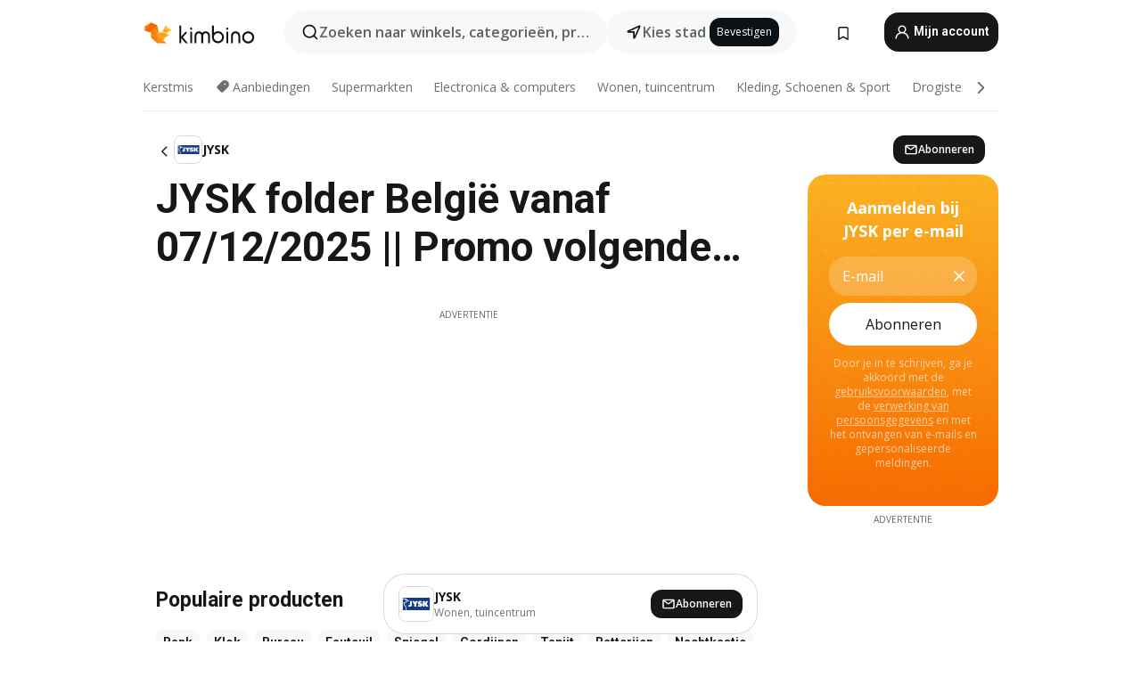

--- FILE ---
content_type: text/html;charset=utf-8
request_url: https://www.kimbino.be/jysk/
body_size: 94412
content:
<!DOCTYPE html><html  lang="nl-BE"><head><meta charset="utf-8">
<meta name="viewport" content="width=device-width, initial-scale=1.0, maximum-scale=5.0, minimum-scale=1.0">
<title>JYSK folder België vanaf 07&#x2F;12&#x2F;2025 || Promo volgende week</title>
<link rel="preconnect" href="https://fonts.googleapis.com">
<link rel="preconnect" href="https://fonts.gstatic.com" crossorigin>
<link rel="stylesheet" href="https://fonts.googleapis.com/css2?family=Open+Sans:wght@400;600;700&family=Roboto:wght@400;600;700&display=swap">
<style>.iziToast-capsule{backface-visibility:hidden;font-size:0;height:0;transform:translateZ(0);transition:transform .5s cubic-bezier(.25,.8,.25,1),height .5s cubic-bezier(.25,.8,.25,1);width:100%}.iziToast-capsule,.iziToast-capsule *{box-sizing:border-box}.iziToast-overlay{bottom:-100px;display:block;left:0;position:fixed;right:0;top:-100px;z-index:997}.iziToast{background:#ededede6;border-color:#ededede6;clear:both;cursor:default;display:inline-block;font-family:Lato,Tahoma,Arial;font-size:14px;padding:8px 45px 9px 0;pointer-events:all;position:relative;transform:translate(0);width:100%;-webkit-touch-callout:none;min-height:54px;-webkit-user-select:none;-moz-user-select:none;user-select:none}.iziToast>.iziToast-progressbar{background:#fff3;bottom:0;left:0;position:absolute;width:100%;z-index:1}.iziToast>.iziToast-progressbar>div{background:#0000004d;border-radius:0 0 3px 3px;height:2px;width:100%}.iziToast.iziToast-balloon:before{border-left:15px solid transparent;border-radius:0;border-right:0 solid transparent;border-top:10px solid #000;border-top-color:inherit;content:"";height:0;left:auto;position:absolute;right:8px;top:100%;width:0}.iziToast.iziToast-balloon .iziToast-progressbar{bottom:auto;top:0}.iziToast.iziToast-balloon>div{border-radius:0 0 0 3px}.iziToast>.iziToast-cover{background-color:#0000001a;background-position:50% 50%;background-repeat:no-repeat;background-size:100%;bottom:0;height:100%;left:0;margin:0;position:absolute;top:0}.iziToast>.iziToast-close{background:url([data-uri]) no-repeat 50% 50%;background-size:8px;border:0;cursor:pointer;height:100%;opacity:.6;outline:0;padding:0;position:absolute;right:0;top:0;width:42px}.iziToast>.iziToast-close:hover{opacity:1}.iziToast>.iziToast-body{height:auto;margin:0 0 0 15px;min-height:36px;padding:0 0 0 10px;position:relative;text-align:left}.iziToast>.iziToast-body:after{clear:both;content:"";display:table}.iziToast>.iziToast-body .iziToast-texts{display:inline-block;float:left;margin:10px 0 0;padding-right:2px}.iziToast>.iziToast-body .iziToast-inputs{float:left;margin:3px -2px;min-height:19px}.iziToast>.iziToast-body .iziToast-inputs>input:not([type=checkbox]):not([type=radio]),.iziToast>.iziToast-body .iziToast-inputs>select{background:#0000001a;border:0;border-radius:2px;box-shadow:0 0 0 1px #0003;color:#000;display:inline-block;font-size:13px;letter-spacing:.02em;margin:2px;min-height:26px;padding:4px 7px;position:relative}.iziToast>.iziToast-body .iziToast-inputs>input:not([type=checkbox]):not([type=radio]):focus,.iziToast>.iziToast-body .iziToast-inputs>select:focus{box-shadow:0 0 0 1px #0009}.iziToast>.iziToast-body .iziToast-buttons{float:left;margin:4px -2px;min-height:17px}.iziToast>.iziToast-body .iziToast-buttons>a,.iziToast>.iziToast-body .iziToast-buttons>button,.iziToast>.iziToast-body .iziToast-buttons>input:not([type=checkbox]):not([type=radio]){background:#0000001a;border:0;border-radius:2px;color:#000;cursor:pointer;display:inline-block;font-size:12px;letter-spacing:.02em;margin:2px;padding:5px 10px;position:relative}.iziToast>.iziToast-body .iziToast-buttons>a:hover,.iziToast>.iziToast-body .iziToast-buttons>button:hover,.iziToast>.iziToast-body .iziToast-buttons>input:not([type=checkbox]):not([type=radio]):hover{background:#0003}.iziToast>.iziToast-body .iziToast-buttons>a:focus,.iziToast>.iziToast-body .iziToast-buttons>button:focus,.iziToast>.iziToast-body .iziToast-buttons>input:not([type=checkbox]):not([type=radio]):focus{box-shadow:0 0 0 1px #0009}.iziToast>.iziToast-body .iziToast-buttons>a:active,.iziToast>.iziToast-body .iziToast-buttons>button:active,.iziToast>.iziToast-body .iziToast-buttons>input:not([type=checkbox]):not([type=radio]):active{top:1px}.iziToast>.iziToast-body .iziToast-icon{color:#000;display:table;font-size:23px;height:24px;left:0;line-height:24px;margin-top:-12px;position:absolute;top:50%;width:24px}.iziToast>.iziToast-body .iziToast-icon.ico-info{background:url([data-uri]) no-repeat 50% 50%;background-size:85%}.iziToast>.iziToast-body .iziToast-icon.ico-warning{background:url([data-uri]) no-repeat 50% 50%;background-size:85%}.iziToast>.iziToast-body .iziToast-icon.ico-error{background:url([data-uri]) no-repeat 50% 50%;background-size:80%}.iziToast>.iziToast-body .iziToast-icon.ico-success{background:url([data-uri]) no-repeat 50% 50%;background-size:85%}.iziToast>.iziToast-body .iziToast-icon.ico-question{background:url([data-uri]) no-repeat 50% 50%;background-size:85%}.iziToast>.iziToast-body .iziToast-message,.iziToast>.iziToast-body .iziToast-title{float:left;font-size:14px;line-height:16px;padding:0;text-align:left;white-space:normal}.iziToast>.iziToast-body .iziToast-title{color:#000;margin:0}.iziToast>.iziToast-body .iziToast-message{color:#0009;margin:0 0 10px}.iziToast.iziToast-animateInside .iziToast-buttons-child,.iziToast.iziToast-animateInside .iziToast-icon,.iziToast.iziToast-animateInside .iziToast-inputs-child,.iziToast.iziToast-animateInside .iziToast-message,.iziToast.iziToast-animateInside .iziToast-title{opacity:0}.iziToast-target{margin:0 auto;position:relative;width:100%}.iziToast-target .iziToast-capsule{overflow:hidden}.iziToast-target .iziToast-capsule:after{clear:both;content:" ";display:block;font-size:0;height:0;visibility:hidden}.iziToast-target .iziToast-capsule .iziToast{float:left;width:100%}.iziToast-wrapper{display:flex;flex-direction:column;pointer-events:none;position:fixed;width:100%;z-index:99999}.iziToast-wrapper .iziToast.iziToast-balloon:before{border-left:15px solid transparent;border-right:0 solid transparent;border-top:10px solid #000;border-top-color:inherit;left:auto;right:8px}.iziToast-wrapper-bottomLeft{bottom:0;left:0;text-align:left}.iziToast-wrapper-bottomLeft .iziToast.iziToast-balloon:before,.iziToast-wrapper-topLeft .iziToast.iziToast-balloon:before{border-left:0 solid transparent;border-right:15px solid transparent;left:8px;right:auto}.iziToast-wrapper-bottomRight{bottom:0;right:0;text-align:right}.iziToast-wrapper-topLeft{left:0;text-align:left;top:0}.iziToast-wrapper-topRight{right:0;text-align:right;top:0}.iziToast-wrapper-topCenter{left:0;right:0;text-align:center;top:0}.iziToast-wrapper-bottomCenter,.iziToast-wrapper-center{bottom:0;left:0;right:0;text-align:center}.iziToast-wrapper-center{align-items:center;flex-flow:column;justify-content:center;top:0}.iziToast-rtl{direction:rtl;font-family:Tahoma,Lato,Arial;padding:8px 0 9px 45px}.iziToast-rtl .iziToast-cover{left:auto;right:0}.iziToast-rtl .iziToast-close{left:0;right:auto}.iziToast-rtl .iziToast-body{margin:0 16px 0 0;padding:0 10px 0 0;text-align:right}.iziToast-rtl .iziToast-body .iziToast-buttons,.iziToast-rtl .iziToast-body .iziToast-inputs,.iziToast-rtl .iziToast-body .iziToast-message,.iziToast-rtl .iziToast-body .iziToast-texts,.iziToast-rtl .iziToast-body .iziToast-title{float:right;text-align:right}.iziToast-rtl .iziToast-body .iziToast-icon{left:auto;right:0}@media only screen and (min-width:568px){.iziToast-wrapper{padding:10px 15px}.iziToast{border-radius:3px;margin:5px 0;width:auto}.iziToast:after{border-radius:3px;box-shadow:inset 0 -10px 20px -10px #0003,inset 0 0 5px #0000001a,0 8px 8px -5px #00000040;content:"";height:100%;left:0;position:absolute;top:0;width:100%;z-index:-1}.iziToast:not(.iziToast-rtl) .iziToast-cover{border-radius:3px 0 0 3px}.iziToast.iziToast-rtl .iziToast-cover{border-radius:0 3px 3px 0}.iziToast.iziToast-color-dark:after{box-shadow:inset 0 -10px 20px -10px #ffffff4d,0 10px 10px -5px #00000040}.iziToast.iziToast-balloon .iziToast-progressbar{background:0 0}.iziToast.iziToast-balloon:after{box-shadow:0 10px 10px -5px #00000040,inset 0 10px 20px -5px #00000040}.iziToast-target .iziToast:after{box-shadow:inset 0 -10px 20px -10px #0003,inset 0 0 5px #0000001a}}.iziToast.iziToast-theme-dark{background:#565c70;border-color:#565c70}.iziToast.iziToast-theme-dark .iziToast-title{color:#fff}.iziToast.iziToast-theme-dark .iziToast-message{color:#ffffffb3;font-weight:300}.iziToast.iziToast-theme-dark .iziToast-close{background:url([data-uri]) no-repeat 50% 50%;background-size:8px}.iziToast.iziToast-theme-dark .iziToast-icon{color:#fff}.iziToast.iziToast-theme-dark .iziToast-icon.ico-info{background:url([data-uri]) no-repeat 50% 50%;background-size:85%}.iziToast.iziToast-theme-dark .iziToast-icon.ico-warning{background:url([data-uri]) no-repeat 50% 50%;background-size:85%}.iziToast.iziToast-theme-dark .iziToast-icon.ico-error{background:url([data-uri]) no-repeat 50% 50%;background-size:80%}.iziToast.iziToast-theme-dark .iziToast-icon.ico-success{background:url([data-uri]) no-repeat 50% 50%;background-size:85%}.iziToast.iziToast-theme-dark .iziToast-icon.ico-question{background:url([data-uri]) no-repeat 50% 50%;background-size:85%}.iziToast.iziToast-theme-dark .iziToast-buttons>a,.iziToast.iziToast-theme-dark .iziToast-buttons>button,.iziToast.iziToast-theme-dark .iziToast-buttons>input{background:#ffffff1a;color:#fff}.iziToast.iziToast-theme-dark .iziToast-buttons>a:hover,.iziToast.iziToast-theme-dark .iziToast-buttons>button:hover,.iziToast.iziToast-theme-dark .iziToast-buttons>input:hover{background:#fff3}.iziToast.iziToast-theme-dark .iziToast-buttons>a:focus,.iziToast.iziToast-theme-dark .iziToast-buttons>button:focus,.iziToast.iziToast-theme-dark .iziToast-buttons>input:focus{box-shadow:0 0 0 1px #fff9}.iziToast.iziToast-color-red{background:#ffafb4e6;border-color:#ffafb4e6}.iziToast.iziToast-color-orange{background:#ffcfa5e6;border-color:#ffcfa5e6}.iziToast.iziToast-color-yellow{background:#fff9b2e6;border-color:#fff9b2e6}.iziToast.iziToast-color-blue{background:#9ddeffe6;border-color:#9ddeffe6}.iziToast.iziToast-color-green{background:#a6efb8e6;border-color:#a6efb8e6}.iziToast.iziToast-layout2 .iziToast-body .iziToast-message,.iziToast.iziToast-layout2 .iziToast-body .iziToast-texts{width:100%}.iziToast.iziToast-layout3{border-radius:2px}.iziToast.iziToast-layout3:after{display:none}.iziToast .revealIn,.iziToast.revealIn{animation:iziT-revealIn 1s cubic-bezier(.25,1.6,.25,1) both}.iziToast .slideIn,.iziToast.slideIn{animation:iziT-slideIn 1s cubic-bezier(.16,.81,.32,1) both}.iziToast.bounceInLeft{animation:iziT-bounceInLeft .7s ease-in-out both}.iziToast.bounceInRight{animation:iziT-bounceInRight .85s ease-in-out both}.iziToast.bounceInDown{animation:iziT-bounceInDown .7s ease-in-out both}.iziToast.bounceInUp{animation:iziT-bounceInUp .7s ease-in-out both}.iziToast .fadeIn,.iziToast.fadeIn{animation:iziT-fadeIn .5s ease both}.iziToast.fadeInUp{animation:iziT-fadeInUp .7s ease both}.iziToast.fadeInDown{animation:iziT-fadeInDown .7s ease both}.iziToast.fadeInLeft{animation:iziT-fadeInLeft .85s cubic-bezier(.25,.8,.25,1) both}.iziToast.fadeInRight{animation:iziT-fadeInRight .85s cubic-bezier(.25,.8,.25,1) both}.iziToast.flipInX{animation:iziT-flipInX .85s cubic-bezier(.35,0,.25,1) both}.iziToast.fadeOut{animation:iziT-fadeOut .7s ease both}.iziToast.fadeOutDown{animation:iziT-fadeOutDown .7s cubic-bezier(.4,.45,.15,.91) both}.iziToast.fadeOutUp{animation:iziT-fadeOutUp .7s cubic-bezier(.4,.45,.15,.91) both}.iziToast.fadeOutLeft{animation:iziT-fadeOutLeft .5s ease both}.iziToast.fadeOutRight{animation:iziT-fadeOutRight .5s ease both}.iziToast.flipOutX{animation:iziT-flipOutX .7s cubic-bezier(.4,.45,.15,.91) both;backface-visibility:visible!important}.iziToast-overlay.fadeIn{animation:iziT-fadeIn .5s ease both}.iziToast-overlay.fadeOut{animation:iziT-fadeOut .7s ease both}@keyframes iziT-revealIn{0%{opacity:0;transform:scale3d(.3,.3,1)}to{opacity:1}}@keyframes iziT-slideIn{0%{opacity:0;transform:translate(50px)}to{opacity:1;transform:translate(0)}}@keyframes iziT-bounceInLeft{0%{opacity:0;transform:translate(280px)}50%{opacity:1;transform:translate(-20px)}70%{transform:translate(10px)}to{transform:translate(0)}}@keyframes iziT-bounceInRight{0%{opacity:0;transform:translate(-280px)}50%{opacity:1;transform:translate(20px)}70%{transform:translate(-10px)}to{transform:translate(0)}}@keyframes iziT-bounceInDown{0%{opacity:0;transform:translateY(-200px)}50%{opacity:1;transform:translateY(10px)}70%{transform:translateY(-5px)}to{transform:translateY(0)}}@keyframes iziT-bounceInUp{0%{opacity:0;transform:translateY(200px)}50%{opacity:1;transform:translateY(-10px)}70%{transform:translateY(5px)}to{transform:translateY(0)}}@keyframes iziT-fadeIn{0%{opacity:0}to{opacity:1}}@keyframes iziT-fadeInUp{0%{opacity:0;transform:translate3d(0,100%,0)}to{opacity:1;transform:none}}@keyframes iziT-fadeInDown{0%{opacity:0;transform:translate3d(0,-100%,0)}to{opacity:1;transform:none}}@keyframes iziT-fadeInLeft{0%{opacity:0;transform:translate3d(300px,0,0)}to{opacity:1;transform:none}}@keyframes iziT-fadeInRight{0%{opacity:0;transform:translate3d(-300px,0,0)}to{opacity:1;transform:none}}@keyframes iziT-flipInX{0%{opacity:0;transform:perspective(400px) rotateX(90deg)}40%{transform:perspective(400px) rotateX(-20deg)}60%{opacity:1;transform:perspective(400px) rotateX(10deg)}80%{transform:perspective(400px) rotateX(-5deg)}to{transform:perspective(400px)}}@keyframes iziT-fadeOut{0%{opacity:1}to{opacity:0}}@keyframes iziT-fadeOutDown{0%{opacity:1}to{opacity:0;transform:translate3d(0,100%,0)}}@keyframes iziT-fadeOutUp{0%{opacity:1}to{opacity:0;transform:translate3d(0,-100%,0)}}@keyframes iziT-fadeOutLeft{0%{opacity:1}to{opacity:0;transform:translate3d(-200px,0,0)}}@keyframes iziT-fadeOutRight{0%{opacity:1}to{opacity:0;transform:translate3d(200px,0,0)}}@keyframes iziT-flipOutX{0%{transform:perspective(400px)}30%{opacity:1;transform:perspective(400px) rotateX(-20deg)}to{opacity:0;transform:perspective(400px) rotateX(90deg)}}</style>
<style>.iziToast-wrapper .iziToast-capsule .iziToast{font-family:inherit!important;max-width:90%;padding:0 36px 0 0}.iziToast-wrapper .iziToast-capsule .iziToast.iziToast-theme-let-dark{border-radius:29px;font-weight:590;min-height:unset}.iziToast-wrapper .iziToast-capsule .iziToast.iziToast-theme-let-dark:after{box-shadow:none}.iziToast-wrapper .iziToast-capsule .iziToast.iziToast-theme-let-dark:not([class^=iziToast-layout])>.iziToast-body .iziToast-icon{transform:scale(.6666666667)!important}.iziToast-wrapper .iziToast-capsule .iziToast.iziToast-theme-let-dark:not([class^=iziToast-layout])>.iziToast-body .iziToast-buttons>:not([class^=custom-]){background:#ffffff0a;border:.5px solid hsla(0,0%,100%,.08);border-radius:12px;color:#fff;margin:2px 4px}.iziToast-wrapper .iziToast-capsule .iziToast.iziToast-theme-let-dark:not([class^=iziToast-layout])>.iziToast-body .iziToast-buttons>:not([class^=custom-]):active,.iziToast-wrapper .iziToast-capsule .iziToast.iziToast-theme-let-dark:not([class^=iziToast-layout])>.iziToast-body .iziToast-buttons>:not([class^=custom-]):focus{outline:1px solid #fff}.iziToast-wrapper .iziToast-capsule .iziToast.iziToast-theme-let-dark.iziToast-layout2>.iziToast-body:has(.iziToast-icon){padding-left:55px!important}.iziToast-wrapper .iziToast-capsule .iziToast.iziToast-theme-let-dark.iziToast-layout2>.iziToast-body .iziToast-icon{background-color:currentColor;border-radius:999px;color:#ffffff0a;left:8px;outline:12px solid currentColor;transform:unset!important}.iziToast-wrapper .iziToast-capsule .iziToast.iziToast-theme-let-dark.iziToast-layout2>.iziToast-body .iziToast-buttons>*{height:44px;padding:12px 20px}.iziToast-wrapper .iziToast-capsule .iziToast.iziToast-theme-let-dark>.iziToast-body{margin-left:16px;min-height:unset}.iziToast-wrapper .iziToast-capsule .iziToast.iziToast-theme-let-dark>.iziToast-body .iziToast-texts{margin-top:12px}.iziToast-wrapper .iziToast-capsule .iziToast.iziToast-theme-let-dark>.iziToast-body .iziToast-message{margin-bottom:12px!important}.iziToast-wrapper .iziToast-capsule .iziToast.iziToast-theme-let-dark>.iziToast-body .iziToast-buttons{float:right}.iziToast-wrapper .iziToast-capsule .iziToast.iziToast-theme-let-dark>.iziToast-body .iziToast-buttons>*{font-weight:600}.iziToast-wrapper .iziToast-capsule .iziToast.iziToast-theme-let-dark>.iziToast-body .iziToast-buttons>.custom-underline{background:none;border:none;box-shadow:none;color:#fff;outline:none;text-decoration:underline}.iziToast-wrapper .iziToast-capsule .iziToast.iziToast-theme-let-dark>.iziToast-body .iziToast-buttons>.custom-outline{background:none;border:.5px solid hsla(0,0%,100%,.08);border-radius:16px;color:#fff}.iziToast-wrapper .iziToast-capsule .iziToast.iziToast-theme-let-dark>.iziToast-body .iziToast-buttons>.custom-white{background:#fff;border-radius:16px;color:#2c2c2c}.iziToast-wrapper .iziToast-capsule .iziToast.iziToast-theme-let-dark>.iziToast-close{background:url(/images/toaster/icons/close.svg) no-repeat 50%;right:16px;width:16px}.iziToast-wrapper .iziToast-capsule .iziToast.iziToast-theme-let-dark>.iziToast-progressbar{left:50%;transform:translate(-50%);width:calc(100% - 40px)}body .iziToast-wrapper-bottomCenter{bottom:16px}body:has(.shop-subscription-banner-bottom) .iziToast-wrapper-bottomCenter{bottom:75px}</style>
<style>.svg-sprite[data-v-2d20a859]{fill:currentColor}</style>
<style>.rating[data-v-cc504407]{flex-wrap:nowrap;gap:5px}.rating .stars[data-v-cc504407]{background-image:url(/images/icons/star.svg);height:14px}.rating .reviews[data-v-cc504407]{color:#0a1217;display:-webkit-box;font-size:10px;font-weight:400;line-height:1.4;opacity:.66;-webkit-box-orient:vertical;-webkit-line-clamp:1;line-clamp:1;overflow:hidden;text-overflow:ellipsis}</style>
<style>.mobile-app-banner[data-v-c441a9db]{background-color:#fff;border-bottom:.5px solid #f2f2f7;height:58px;overflow:hidden;position:relative;z-index:20}@media (min-width:992px){.mobile-app-banner[data-v-c441a9db]{display:none}}.mobile-app-banner .content[data-v-c441a9db]{gap:8px;overflow:hidden;padding:2px 8px 2px 14px}.mobile-app-banner .content>.cta[data-v-c441a9db]{gap:10px;min-width:0;overflow:hidden}.mobile-app-banner .content>.cta .text[data-v-c441a9db]{overflow:hidden}.mobile-app-banner .content>.cta .text p[data-v-c441a9db]{color:#000;margin:0;overflow:hidden;text-overflow:ellipsis;white-space:nowrap}.mobile-app-banner .content>.cta .text p[data-v-c441a9db]:first-of-type{font-size:14px;font-weight:500;letter-spacing:-.4px}.mobile-app-banner .content>.cta .text p[data-v-c441a9db]:nth-of-type(2){font-size:12px;font-weight:400;letter-spacing:-.6px;opacity:.6}.mobile-app-banner .content .app-icon[data-v-c441a9db]{aspect-ratio:1;border:.5px solid #e5e5ea;border-radius:12px;min-width:50px}.mobile-app-banner .content .store-link[data-v-c441a9db]{background-color:#0074e5;border-radius:999px;color:#fff;font-size:14px;font-weight:600;height:30px;padding:0 17px;transition:filter .25s ease-in}.mobile-app-banner .content .store-link[data-v-c441a9db]:hover{filter:brightness(.9)}.mobile-app-banner .content .close-icon[data-v-c441a9db]{transition:transform .5s ease-in}.mobile-app-banner .content .close-icon[data-v-c441a9db]:hover{transform:scale(1.2)}.mobile-app-banner .content .close-icon[data-v-c441a9db],.mobile-app-banner .content .store-link[data-v-c441a9db]{cursor:pointer}</style>
<style>.search-button[data-v-c2f4e54d]{align-items:center;-webkit-appearance:none;-moz-appearance:none;appearance:none;background:#f8f8f8;border:none;border-radius:999px;color:#0a1217a8;display:flex;font-size:14px;font-weight:600;gap:8px;justify-content:space-between;max-height:36px;min-width:0;padding:8px 24px 8px 12px;position:relative;-webkit-user-select:none;-moz-user-select:none;user-select:none}@media (min-width:590px){.search-button[data-v-c2f4e54d]{font-size:16px;max-height:48px;min-width:300px;padding:12px 12px 12px 20px}}.search-button[data-v-c2f4e54d] svg{flex:1 0 20px;fill:#0a1217;max-width:20px}.search-button .try-to-search[data-v-c2f4e54d]{flex:1;overflow:hidden;text-align:left;text-overflow:ellipsis;white-space:nowrap}</style>
<style>input[data-v-6631adb9]{-webkit-appearance:none;-moz-appearance:none;appearance:none;background:none;border:none;color:#666;font-size:16px;font-weight:600;height:44px;outline:none;padding:0;width:100%}input[data-v-6631adb9]::-moz-placeholder{color:#0a1217a8}input[data-v-6631adb9]::placeholder{color:#0a1217a8}</style>
<style>.nuxt-icon{height:1em;margin-bottom:.125em;vertical-align:middle;width:1em}.nuxt-icon--fill,.nuxt-icon--fill *{fill:currentColor}</style>
<style>.loader-wrapper[data-v-d1e05baa]{align-items:center;display:flex;font-size:16px;font-weight:600;gap:6px;width:100%}.loader-wrapper .loader[data-v-d1e05baa]{animation:spin-d1e05baa 1.2s linear infinite;border:4px solid #f8f8f8;border-radius:50%;border-top-color:#5dbd20;height:24px;text-align:center;width:24px}@keyframes spin-d1e05baa{0%{transform:rotate(0)}to{transform:rotate(1turn)}}.city-picker-input[data-v-d1e05baa]{align-items:center;background:#f8f8f8;border-radius:999px;color:#0a1217a8;cursor:pointer;display:flex;font-size:14px;font-weight:600;gap:8px;max-height:36px;padding:8px 12px;position:relative;-webkit-user-select:none;-moz-user-select:none;user-select:none}.city-picker-input[data-v-d1e05baa]:has(.action-btn){padding-right:8px}@media (min-width:590px){.city-picker-input[data-v-d1e05baa]:has(.action-btn){padding-right:12px}}@media (min-width:590px){.city-picker-input[data-v-d1e05baa]{font-size:16px;max-height:48px;padding:12px 20px}}.city-picker-input .dummy-city[data-v-d1e05baa]{max-width:20vw;min-width:35px;overflow:hidden;text-overflow:ellipsis;white-space:nowrap}.city-picker-input .arrow[data-v-d1e05baa]{color:#0a1217;font-size:20px}.action-btn[data-v-d1e05baa]{align-items:center;-webkit-appearance:none;-moz-appearance:none;appearance:none;background:#0a1217;border:none;border-radius:12px;color:#fff;cursor:pointer;display:flex;font-size:12px;height:28px;margin-left:4px;padding:0 8px}@media (min-width:590px){.action-btn[data-v-d1e05baa]{height:32px}}.clear-btn[data-v-d1e05baa]{-webkit-appearance:none;-moz-appearance:none;appearance:none;background:none;border:none;color:#666;padding:0}</style>
<style>.notification-bell-holder[data-v-25c254b0]{height:24px;margin-left:1rem;position:relative;top:1px;width:24px}.notification-bell-holder .notification-bell[data-v-25c254b0]{--animationDuration:var(--6f9ae1d4);--width:0;--clipPath:0;clip-path:inset(var(--clipPath));cursor:pointer;flex-shrink:0;position:relative;text-align:center;transition:all var(--animationDuration);width:var(--width)}.notification-bell-holder .notification-bell.shown[data-v-25c254b0]{--clipPath:-10px;--width:24px}.notification-bell-holder .notification-bell.shown .notifications[data-v-25c254b0]{--countScale:1}.notification-bell-holder .notification-bell .icon[data-v-25c254b0]{height:21px;transform-origin:top center;transition:transform 1.5s;width:18px;will-change:transform}.notification-bell-holder .notification-bell .icon[data-v-25c254b0] path{fill:var(--357562ee)}.notification-bell-holder .notification-bell .icon.ringing[data-v-25c254b0]{animation:ring-25c254b0 var(--animationDuration) ease-in-out var(--0310a2f4)}.notification-bell-holder .notification-bell .notifications[data-v-25c254b0]{--countScale:0;align-items:center;background-color:#ff3b30;border:1.5px solid;border-radius:50%;color:#fff;display:flex;height:16px;justify-content:center;position:absolute;right:-3px;top:-3px;transform:scale(var(--countScale));transition:transform var(--animationDuration);width:16px;will-change:transform}.notification-bell-holder .notification-bell .notifications .count[data-v-25c254b0]{font-family:Roboto,sans-serif;font-size:10px;font-weight:700;position:relative;top:.5px}@keyframes ring-25c254b0{0%{transform:rotate(0)}25%{transform:rotate(15deg)}50%{transform:rotate(0)}75%{transform:rotate(-15deg)}to{transform:rotate(0)}}</style>
<style>.nav-bookmarks[data-v-5c0bee81]{min-width:36px;padding:6px}@media (min-width:992px){.nav-bookmarks[data-v-5c0bee81]{padding:12px}}.nav-bookmarks[data-v-5c0bee81]:after{background-color:red;border-radius:50%;content:"";display:inline-block;height:8px;opacity:0;position:absolute;right:6px;top:5px;transition:opacity .25s linear;width:8px}@media (min-width:992px){.nav-bookmarks[data-v-5c0bee81]:after{right:7px;top:8px}}.nav-bookmarks.has-entries[data-v-5c0bee81]:after{animation:showDot-5c0bee81 1s 1s forwards}.nav-bookmarks.pulsate[data-v-5c0bee81]:after{animation:pulsate-5c0bee81 2s 1s;opacity:1}.nav-bookmarks svg[data-v-5c0bee81]{color:#111;font-size:20px}@keyframes showDot-5c0bee81{0%{opacity:0}to{opacity:1}}@keyframes pulsate-5c0bee81{0%{transform:scale(1)}25%{transform:scale(1.35)}50%{transform:scale(1)}75%{transform:scale(1.35)}to{opacity:1}}</style>
<style>.dropdowns .dropdown-mobile-holder[data-v-2d208b90]{background:#fff;display:block;height:100vh;padding-top:8px;position:fixed;right:0;text-align:left;top:0;transform-origin:right;width:100vw;z-index:50}@media (min-width:590px){.dropdowns .dropdown-mobile-holder[data-v-2d208b90]{width:300px}}.dropdowns .dropdown-holder[data-v-2d208b90]{left:0;margin-top:0;position:absolute;transform:translateZ(0);z-index:100}.dropdowns .dropdown-holder.slide-enter-active[data-v-2d208b90],.dropdowns .dropdown-holder.slide-leave-active[data-v-2d208b90]{transition:opacity .3s,margin-top .3s}.dropdowns .dropdown-holder.slide-enter-from[data-v-2d208b90],.dropdowns .dropdown-holder.slide-leave-to[data-v-2d208b90]{left:0;margin-top:15px;opacity:0}.dropdowns .dropdown-holder .dropdown-tip[data-v-2d208b90]{background:#fff;bottom:0;clip-path:polygon(50% 0,0 100%,100% 100%);height:15px;left:0;position:absolute;transform:translateY(100%);width:20px}.dropdowns .dropdown-holder .dropdown-content[data-v-2d208b90]{background:#fff;border-radius:5px;bottom:-14px;box-shadow:0 3px 10px #0000001a;display:block;left:0;position:absolute;transform:translateY(100%)}</style>
<style>.header-account-dropdown[data-v-23608a5b]{margin:0 .5rem 0 1rem}@media (min-width:992px){.header-account-dropdown[data-v-23608a5b]{margin-left:1.5rem}.header-account-dropdown__account[data-v-23608a5b]{align-items:center;background-color:#f5f5f57a;border:.5px solid #f2f2f7;border-radius:12px;color:#fff;cursor:pointer;display:flex;height:36px;justify-content:center;line-height:45px;text-align:center;transition:all .25s;width:36px}.header-account-dropdown__account[data-v-23608a5b]:hover{box-shadow:0 2px 8px #0000000a;filter:brightness(.95)}}.header-account-dropdown__account .user[data-v-23608a5b]{font-size:20px;margin-bottom:0;position:relative}@media (min-width:992px){.header-account-dropdown__account .user[data-v-23608a5b]{top:-1px}}.header-account-dropdown__account .user[data-v-23608a5b] path{fill:#0a1217}.header-account-dropdown__dropdown[data-v-23608a5b]{color:#666;font-family:Roboto,sans-serif;font-size:14px;font-weight:400;padding:1rem 0;width:100%}@media (min-width:590px){.header-account-dropdown__dropdown[data-v-23608a5b]{width:250px}}.header-account-dropdown__dropdown>div[data-v-23608a5b]{background-color:#fff}.header-account-dropdown__dropdown>div[data-v-23608a5b]:hover{color:#0a1217;filter:brightness(.95)}.header-account-dropdown__dropdown .number[data-v-23608a5b]{background-color:#171717;border-radius:50%;color:#fff;font-size:10px;height:18px;line-height:18px;text-align:center;width:18px}.header-account-dropdown__dropdown a[data-v-23608a5b],.header-account-dropdown__dropdown button[data-v-23608a5b]{color:currentColor;display:inline-block;padding:8px 15px 8px 25px;width:100%}.header-account-dropdown__dropdown a.orange[data-v-23608a5b],.header-account-dropdown__dropdown button.orange[data-v-23608a5b]{border:none;color:#f96a01;font-weight:700;overflow:hidden;text-overflow:ellipsis}.header-account-dropdown__dropdown a.orange span[data-v-23608a5b],.header-account-dropdown__dropdown button.orange span[data-v-23608a5b]{color:currentColor;font-size:12px;font-weight:400}.header-account-dropdown__dropdown .logout-btn[data-v-23608a5b]{-webkit-appearance:none;-moz-appearance:none;appearance:none;background:#fff;border:none;color:#0a1217;font-weight:600;overflow:hidden;text-align:left;text-overflow:ellipsis}</style>
<style>.button[data-v-ff603878]{background:#5dbd20;border:2px solid #5dbd20;border-radius:12px;box-sizing:border-box;-moz-box-sizing:border-box;color:#fff;cursor:pointer;display:inline-block;font-weight:700;height:-moz-max-content;height:max-content;line-height:1.2em;min-height:44px;padding:.5em 5em;transition:all .2s}.button[data-v-ff603878]:focus,.button[data-v-ff603878]:hover{color:#fff;outline:transparent}.button[data-v-ff603878]:hover{background:#70b653;border-color:#70b653}.button.white[data-v-ff603878]{border:2px solid #fff}.button.white[data-v-ff603878]:hover{background:#818181;border-color:#fff}.button.primary[data-v-ff603878]{background:#171717;border-color:#171717}.button.primary[data-v-ff603878]:hover{background:#313131;border-color:#313131}.button .arrow[data-v-ff603878]{margin:0 -.75rem 4px 1rem;transform:rotate(90deg)}.button.red[data-v-ff603878]{background:red;border-color:red}.button.red[data-v-ff603878]:hover{background:#f33;border-color:#f33}.button.orange[data-v-ff603878]{background:#f96a01;border-color:#f96a01}.button.orange[data-v-ff603878]:hover{background:#fe872f;border-color:#fe872f}.button.orange.outline[data-v-ff603878]{background:#fff;color:#f96a01}.button.orange.outline[data-v-ff603878]:hover{background:#f96a01;border-color:#f96a01;color:#fff}.button.green.outline[data-v-ff603878]{background:#fff;color:#5dbd20}.button.green.outline[data-v-ff603878]:hover{background:#5dbd20;color:#fff}.button.grey[data-v-ff603878]{background:#9d9d9d;border-color:#9d9d9d}.button.grey[data-v-ff603878]:hover{background:#b1b1b1;border-color:#b1b1b1}.button.grey.outline[data-v-ff603878]{background:transparent;border:2px solid #9d9d9d;color:#9d9d9d}.button.grey.outline[data-v-ff603878]:hover{background:#9d9d9d;color:#fff}.button.light-grey[data-v-ff603878]{background:#f5f5f5;border-color:#f5f5f5;color:#0a1217}.button.light-grey[data-v-ff603878]:hover{background:#e1e1e1;border-color:#e1e1e1}.button.light-grey.outline[data-v-ff603878]{background:transparent;border:2px solid #f5f5f5;color:#0a1217}.button.light-grey.outline[data-v-ff603878]:hover{background:#f5f5f5;color:#0a1217}.button.blue[data-v-ff603878]{background:#3b5998;border-color:#3b5998;color:#fff}.button.blue[data-v-ff603878]:hover{background:#344e86;border-color:#344e86}.button.google-login[data-v-ff603878]{background:#fff;border-color:#9d9d9d;color:#9d9d9d}.button.google-login[data-v-ff603878]:hover{background:#9d9d9d;color:#fff}.button.google-login:hover img[data-v-ff603878]{filter:brightness(0) invert(1)}.button.mustard[data-v-ff603878]{background:#f3a116;border-color:#f3a116}.button.mustard[data-v-ff603878]:hover{background:#f5b547;border-color:#f5b547}.button.slim[data-v-ff603878]{padding:.5em 2em}.button.no-wrap[data-v-ff603878]{white-space:nowrap}.button.block[data-v-ff603878]{display:block;padding-left:.5em;padding-right:.5em;text-align:center;width:100%}.button.text-left[data-v-ff603878],.button.text-right[data-v-ff603878]{text-align:left}.button.icon[data-v-ff603878]{align-items:center;border-radius:50%;display:flex;height:40px;justify-content:center;min-height:0;padding:0;width:40px}.button.compact[data-v-ff603878]{height:26px;width:26px}.button.disabled[data-v-ff603878]{opacity:.6}.button.shadow[data-v-ff603878]{box-shadow:0 7px 10px #00000065}</style>
<style>.inputs-desktop[data-v-0710b1f5]{gap:12px;width:60%}#header-main-toolbar .toolbar-desktop[data-v-0710b1f5]{background:#fff!important;height:72px;position:fixed;width:100vw;z-index:10}#header-main-toolbar .toolbar-desktop__holder[data-v-0710b1f5]{align-items:center;display:flex;height:100%;justify-content:space-between}#header-main-toolbar .toolbar-desktop .account-icon[data-v-0710b1f5]{height:20px;width:20px}#header-main-toolbar .toolbar-desktop .account-btn[data-v-0710b1f5]{-webkit-backdrop-filter:blur(15px);backdrop-filter:blur(15px);border-radius:16px;font-size:14px;font-weight:600;padding:0 8px}#header-main-toolbar .toolbar-desktop__toolbar-icons[data-v-0710b1f5]{align-items:center;color:#9d9d9d;display:flex;font-family:Roboto,sans-serif;font-size:14px;font-weight:700}#header-main-toolbar .toolbar-desktop__toolbar-icons div[data-v-0710b1f5],#header-main-toolbar .toolbar-desktop__toolbar-icons>button[data-v-0710b1f5]{cursor:pointer}#header-main-toolbar .toolbar-mobile[data-v-0710b1f5]{background:#fff;box-shadow:0 3px 10px #0000001a;position:fixed;transition:.3s ease-in-out;width:100vw;z-index:10}#header-main-toolbar .toolbar-mobile__holder[data-v-0710b1f5]{display:flex;gap:8px;min-height:92px}#header-main-toolbar .toolbar-mobile__top-row[data-v-0710b1f5]{align-items:center;display:flex;flex-direction:row;justify-content:space-between;width:100%}#header-main-toolbar .toolbar-mobile__menu[data-v-0710b1f5]{cursor:pointer}#header-main-toolbar .toolbar-mobile__menu[data-v-0710b1f5] path{fill:#0a1217}#header-main-toolbar .toolbar-mobile__icons[data-v-0710b1f5]{align-items:center;display:flex}#header-main-toolbar .toolbar-mobile__icons svg[data-v-0710b1f5]{font-size:20px}#header-main-toolbar .toolbar-mobile__icons .user[data-v-0710b1f5] path{fill:#0a1217}#header-main-toolbar .toolbar-mobile__icons>div[data-v-0710b1f5]{align-items:center;display:flex;justify-content:center;padding:6px;width:40px}#header-main-toolbar .toolbar-mobile__bottom-row[data-v-0710b1f5]{background:#fff;font-size:11px}#header-main-toolbar .toolbar-mobile__bottom-row.hidden-branches-height[data-v-0710b1f5]{height:0}#header-main-toolbar .toolbar-mobile__bottom-row .on[data-v-0710b1f5]{overflow:hidden;text-overflow:ellipsis;white-space:nowrap}#header-main-toolbar .toolbar-mobile__bottom-row .green[data-v-0710b1f5]{color:#5dbd20}#header-main-toolbar .toolbar-mobile__bottom-row svg[data-v-0710b1f5]{vertical-align:sub}#header-main-toolbar .toolbar-mobile__bottom-row .inputs[data-v-0710b1f5]{gap:8px}</style>
<style>.navbar-desktop-submenu[data-v-5556c928]{background:#f5f5f5;border-top:16px solid #fff;color:#fff;cursor:default;display:none;height:auto;padding:1em 0 1.5em;position:absolute;top:100%;width:100%;z-index:9}.navbar-desktop-submenu.show[data-v-5556c928]{display:block}.navbar-desktop-submenu__body[data-v-5556c928]{color:#666;font-size:.75em;font-weight:600;height:100%;-webkit-user-select:none;-moz-user-select:none;user-select:none}.navbar-desktop-submenu__body__shop-list[data-v-5556c928]{flex:1;font-family:Roboto,sans-serif;gap:8px}.navbar-desktop-submenu__body__shop-list a[data-v-5556c928]{color:currentColor}.navbar-desktop-submenu__body__shop-list a[data-v-5556c928]:focus,.navbar-desktop-submenu__body__shop-list a[data-v-5556c928]:hover{color:#0a1217;outline:none;text-decoration:underline}.navbar-desktop-submenu__body__shop-list__heading[data-v-5556c928]{color:#0a1217a8;font-weight:400}.navbar-desktop-submenu__body__shop-list__shop-links__shop-col[data-v-5556c928]{gap:4px}.navbar-desktop-submenu__body__shop-list__category-link[data-v-5556c928]{font-size:1.1667em;font-weight:700;text-decoration:underline}</style>
<style>.navbar-holder[data-v-e2edcd88]{background:#fff;display:none;position:fixed;top:72px;transition:.6s ease-in-out;width:100%;z-index:8}@media (min-width:992px){.navbar-holder[data-v-e2edcd88]{display:block}}.navbar-holder.scrolled-up[data-v-e2edcd88]{top:-300px}.navbar-holder .navbar-desktop[data-v-e2edcd88]{border-bottom:.5px solid rgba(0,0,0,.08);display:none;min-height:52px;white-space:nowrap}@media (min-width:992px){.navbar-holder .navbar-desktop[data-v-e2edcd88]{align-items:center;display:flex;justify-content:center}}.navbar-holder .navbar-desktop__arrow-left[data-v-e2edcd88],.navbar-holder .navbar-desktop__arrow-right[data-v-e2edcd88]{cursor:pointer;height:0;padding:0;transition:width .25s,height .25s,filter .25s,padding .25s;width:0;z-index:5}.navbar-holder .navbar-desktop__arrow-left[data-v-e2edcd88]:hover,.navbar-holder .navbar-desktop__arrow-right[data-v-e2edcd88]:hover{fill:#0a1217}.navbar-holder .navbar-desktop__arrow-left.shown[data-v-e2edcd88],.navbar-holder .navbar-desktop__arrow-right.shown[data-v-e2edcd88]{height:35px;padding:0 10px;width:40px}.navbar-holder .navbar-desktop__arrow-left[data-v-e2edcd88]{background:#fff;transform:rotate(90deg)}.navbar-holder .navbar-desktop__arrow-right[data-v-e2edcd88]{background:#fff;transform:rotate(-90deg)}.navbar-holder .navbar-desktop nav[data-v-e2edcd88]{border:none;display:flex;flex:1;margin:0;overflow-y:hidden;padding:0;position:relative;-ms-overflow-style:none;overflow:-moz-scrollbars-none;scrollbar-width:none}.navbar-holder .navbar-desktop nav[data-v-e2edcd88]::-webkit-scrollbar{display:none}.navbar-holder .navbar-desktop nav .offers-category[data-v-e2edcd88] svg{font-size:18px;margin-right:2px;position:relative;top:-2px}.navbar-holder .navbar-desktop a[data-v-e2edcd88]{border-bottom:0 solid transparent;color:#707070;display:inline-block;font-size:14px;font-weight:400;line-height:52px;margin-right:1.7em;position:relative}.navbar-holder .navbar-desktop a[data-v-e2edcd88]:after{background:transparent;bottom:0;content:"";height:2px;left:0;position:absolute;width:100%}.navbar-holder .navbar-desktop a.router-link-active[data-v-e2edcd88],.navbar-holder .navbar-desktop a.submenu-active[data-v-e2edcd88],.navbar-holder .navbar-desktop a[data-v-e2edcd88]:focus,.navbar-holder .navbar-desktop a[data-v-e2edcd88]:hover{color:#0a1217!important}.navbar-holder .navbar-desktop a.router-link-active[data-v-e2edcd88]:after,.navbar-holder .navbar-desktop a.submenu-active[data-v-e2edcd88]:after,.navbar-holder .navbar-desktop a[data-v-e2edcd88]:focus:after,.navbar-holder .navbar-desktop a[data-v-e2edcd88]:hover:after{background-color:#171717}.navbar-holder .navbar-desktop a.router-link-active[data-v-e2edcd88]{font-weight:600}.navbar-holder .navbar-desktop a[data-v-e2edcd88]:focus{outline:none}.navbar-holder .navbar-desktop a.event[data-v-e2edcd88],.navbar-holder .navbar-desktop a.special-offers[data-v-e2edcd88]{color:#707070;font-size:14px}.navbar-holder .navbar-desktop a.special-offers.router-link-exact-active[data-v-e2edcd88]{color:#f96a01!important}.navbar-holder .navbar-desktop a.special-offers.router-link-exact-active[data-v-e2edcd88]:after{background-color:#f96a01}</style>
<style>.navbar-links[data-v-240bc567]{line-height:3em}.navbar-links.submenu[data-v-240bc567]{padding-top:50px}.navbar-links a[data-v-240bc567],.navbar-links span[data-v-240bc567]{align-items:center;color:#666;cursor:pointer;display:flex;font-size:14px;justify-content:space-between}.navbar-links a svg[data-v-240bc567],.navbar-links span svg[data-v-240bc567]{height:16px;transform:rotate(270deg);width:16px}.navbar-links a.event[data-v-240bc567],.navbar-links span.event[data-v-240bc567]{color:#707070!important}.navbar-links a.special-offers[data-v-240bc567],.navbar-links span.special-offers[data-v-240bc567]{color:#707070;gap:2px;justify-content:flex-start}.navbar-links a.special-offers span[data-v-240bc567],.navbar-links span.special-offers span[data-v-240bc567]{color:inherit}.navbar-links a.special-offers[data-v-240bc567] svg,.navbar-links span.special-offers[data-v-240bc567] svg{transform:none}</style>
<style>.navbar-account .link[data-v-9d90c20f],.navbar-account a[data-v-9d90c20f]{color:#5dbd20;font-size:13px}.navbar-account p[data-v-9d90c20f]{font-size:11px;margin:0}.navbar-account .bigger[data-v-9d90c20f]{color:#666;display:block;font-size:16px;font-weight:700}.navbar-account .bigger svg[data-v-9d90c20f]{vertical-align:baseline}.navbar-account h3[data-v-9d90c20f]{color:#171717;font-size:23px}@media (min-width:590px){.navbar-account h3[data-v-9d90c20f]{cursor:pointer}}.navbar-account hr[data-v-9d90c20f]{border:0;border-top:1px solid #d6d6d6;margin:1em 0}</style>
<style>.navbar-footer[data-v-5b40f3fd]{align-items:flex-start;display:flex;flex-direction:column}.navbar-footer__app-holder[data-v-5b40f3fd]{display:flex;flex-direction:column;justify-content:space-between;margin-top:1em;width:210px}.navbar-footer__app-button[data-v-5b40f3fd]{margin-bottom:12px;max-width:100px!important}.navbar-footer__app-button[data-v-5b40f3fd] img{height:28px}.navbar-footer__socials[data-v-5b40f3fd]{display:flex;gap:15px;justify-content:flex-start;margin-bottom:100px;margin-top:20px;width:120px}.navbar-footer__socials a[data-v-5b40f3fd]{color:#9d9d9d!important;height:24px}.navbar-footer__socials a[data-v-5b40f3fd]:hover{color:#5dbd20!important}</style>
<style>.navbar-mobile[data-v-1c708ec3]{background:#000000b3;display:flex;flex-direction:column;height:100vh;position:fixed;width:100vw;z-index:41}.navbar-mobile.linear[data-v-1c708ec3]{background:linear-gradient(90deg,#000000b3 0,#000000b3 calc(100vw - 250px),#fff calc(100vw - 250px),#fff)}.navbar-mobile__body[data-v-1c708ec3]{height:100vh;overflow-y:scroll;position:absolute;right:0;width:inherit}.navbar-mobile__body.no-scroll[data-v-1c708ec3]{overflow-y:hidden}.navbar-mobile__shadow[data-v-1c708ec3]{height:100vh;position:fixed;width:calc(100vw - 250px);z-index:50}@media (min-width:590px){.navbar-mobile__shadow[data-v-1c708ec3]{width:calc(100vw - 300px)}}.navbar-mobile__menu-holder[data-v-1c708ec3]{background:#fff;box-sizing:border-box;-moz-box-sizing:border-box;flex-grow:1;min-height:100vh;min-width:250px;overflow-y:scroll;padding:8px 5px 0;position:absolute;right:0;text-align:right;top:0;transform-origin:right;z-index:50}@media (min-width:590px){.navbar-mobile__menu-holder[data-v-1c708ec3]{height:100vh;width:300px}}.navbar-mobile__menu-holder .close-menu[data-v-1c708ec3]{background:#fff;color:#9d9d9d;cursor:pointer;display:block;height:50px;line-height:36px;padding:8px 20px 0 0;position:fixed;right:0;top:0;width:250px;z-index:inherit}@media (min-width:590px){.navbar-mobile__menu-holder .close-menu[data-v-1c708ec3]{width:300px}}.navbar-mobile__menu-holder .close-menu.scrolled[data-v-1c708ec3]{box-shadow:0 3px 10px #0000001a;transition:all .2s}.navbar-mobile__nav-holder[data-v-1c708ec3]{background:#fff;display:flex;flex-flow:column;justify-content:flex-start;margin-top:42px;overflow-y:overlay;text-align:left}@media (min-width:590px){.navbar-mobile__nav-holder[data-v-1c708ec3]{min-height:100%}}.navbar-mobile__nav-holder nav[data-v-1c708ec3]{background:#fff}.navbar-mobile__nav-holder nav h4[data-v-1c708ec3]{font-family:Open Sans;overflow:hidden;text-overflow:ellipsis;white-space:nowrap}.navbar-mobile__nav-holder nav h4 svg[data-v-1c708ec3]{height:16px;margin-bottom:2px;transform:rotate(90deg);width:16px}.navbar-mobile__nav-holder[data-v-1c708ec3] hr,.navbar-mobile__nav-holder hr[data-v-1c708ec3]{border:0;border-top:1px solid #d6d6d6;margin:1em 0}.navbar-mobile__submenu[data-v-1c708ec3]{background:#fff;margin-top:50px;min-height:100vh;padding-left:20px;position:absolute;right:15px;top:0;width:235px}@media (min-width:590px){.navbar-mobile__submenu[data-v-1c708ec3]{width:275px}}.navbar-mobile__submenu-header[data-v-1c708ec3]{background:#fff;position:absolute;transform:translate(0);width:210px}@media (min-width:590px){.navbar-mobile__submenu-header[data-v-1c708ec3]{width:250px}}.navbar-mobile__submenu-header.scrolled[data-v-1c708ec3]{position:fixed}.navbar-mobile__submenu-header.scrolled hr[data-v-1c708ec3]{margin-bottom:.5em}.slide-enter-active[data-v-1c708ec3],.slide-leave-active[data-v-1c708ec3]{transition:all var(--0cff5e08) ease-in-out}.slide-enter-from[data-v-1c708ec3],.slide-leave-to[data-v-1c708ec3]{transform:translate(300px)}.menu-hide-enter-active[data-v-1c708ec3],.menu-hide-leave-active[data-v-1c708ec3]{transition:all var(--86cf7348) ease-in-out}.menu-hide-enter-from[data-v-1c708ec3],.menu-hide-leave-to[data-v-1c708ec3]{opacity:0;transform:translate(-300px) scaleY(0);transform-origin:right}.submenu-slide-enter-active[data-v-1c708ec3],.submenu-slide-leave-active[data-v-1c708ec3]{transition:all var(--0cff5e08) ease-in-out}.submenu-slide-enter-from[data-v-1c708ec3],.submenu-slide-leave-to[data-v-1c708ec3]{transform:translate(300px);transform-origin:top}</style>
<style>.shop-header[data-v-bf2f6989]{align-items:center;align-self:stretch;display:flex;height:56px;justify-content:space-between;padding:0}.shop-header .shop-header-left[data-v-bf2f6989]{align-items:center;display:flex;flex:1;gap:12px;min-width:0}.shop-header .shop-logo[data-v-bf2f6989]{align-items:center;aspect-ratio:1/1;border:.5px solid rgba(0,0,0,.15);border-radius:8px;display:flex;height:32px;justify-content:center;overflow:hidden;width:32px}.shop-header .shop-logo img[data-v-bf2f6989]{max-height:90%;max-width:90%;-o-object-fit:contain;object-fit:contain}.shop-header .shop-name[data-v-bf2f6989]{align-items:center;color:#171717;display:block;font-size:14px;font-weight:700;line-height:20px;margin:0;overflow:hidden;text-overflow:ellipsis;white-space:nowrap}.shop-header .action-btn[data-v-bf2f6989]{align-items:center;background:#171717;border:0;border-radius:12px;color:#fff;display:flex;font-size:12px;font-weight:600;gap:4px;justify-content:center;letter-spacing:0;line-height:16px;padding:8px 12px}.shop-header .arrow[data-v-bf2f6989]{cursor:pointer}</style>
<style>.tooltip-wrapper.fade-enter-active[data-v-b6f1a0fb],.tooltip-wrapper.fade-leave-active[data-v-b6f1a0fb]{transition:opacity .3s}.tooltip-wrapper.fade-enter-from[data-v-b6f1a0fb],.tooltip-wrapper.fade-leave-to[data-v-b6f1a0fb]{opacity:0}.tooltip-wrapper .text[data-v-b6f1a0fb]{border-radius:3px;font-size:12px;font-weight:700;margin-right:8px;overflow-x:hidden;padding:.4em .65em;pointer-events:none;position:absolute;right:100%;top:50%;transform:translateY(-50%);white-space:nowrap}.tooltip-wrapper .text[data-v-b6f1a0fb] :after{border-bottom:.6em solid transparent;border-top:.6em solid transparent;content:"";height:0;position:absolute;right:-6px;top:5px;width:0}.tooltip-wrapper.grey .text[data-v-b6f1a0fb]{background:#f4f4f4;color:#9d9d9d}.tooltip-wrapper.grey .text[data-v-b6f1a0fb] :after{border-left:.6em solid #f4f4f4}.tooltip-wrapper.green .text[data-v-b6f1a0fb]{background:#5dbd20;color:#fff}.tooltip-wrapper.green .text[data-v-b6f1a0fb] :after{border-left:.6em solid #5dbd20}.tooltip-wrapper.orange .text[data-v-b6f1a0fb]{background:#f96a01;color:#fff}.tooltip-wrapper.orange .text[data-v-b6f1a0fb] :after{border-left:.6em solid #f96a01}</style>
<style>.icon-menu-holder[data-v-bbb63ce7]{position:absolute;right:0;top:-2.5px;z-index:80}@media (min-width:590px){.icon-menu-holder[data-v-bbb63ce7]{top:50%;transform:translateY(-50%)}}.icon-menu-holder .icon-menu[data-v-bbb63ce7]{background:var(--36c36d0c);border-radius:50%;color:#9d9d9d;cursor:pointer;height:35px;line-height:35px;text-align:center;transition:all .3s;width:35px}.icon-menu-holder .icon-menu:hover svg[data-v-bbb63ce7]{color:#707070;transition:.2s ease-in-out}@media (min-width:590px){.icon-menu-holder.login[data-v-bbb63ce7]{top:0;transform:translateY(0)}}.icon-menu-holder.login .icon-menu[data-v-bbb63ce7]{align-items:center;display:flex;font-size:14px;height:24px;justify-content:space-evenly;vertical-align:center;width:24px}.icon-menu-holder.login .icon-menu svg[data-v-bbb63ce7]{height:14px;width:14px}@media (min-width:590px){.icon-menu-holder.login .icon-menu[data-v-bbb63ce7]{height:35px;line-height:35px;width:35px}.icon-menu-holder.login .icon-menu svg[data-v-bbb63ce7]{height:24px;width:24px}}</style>
<style>.header .brand[data-v-94f917fe]{align-items:center;background:#fff;margin:.8em 0 1.6em}.header .brand[data-v-94f917fe],.header .brand .container[data-v-94f917fe]{display:flex;justify-content:center}.header .brand[data-v-94f917fe] img{height:24px}@media (min-width:590px){.header .brand[data-v-94f917fe] img{height:35px;margin:1.2em 0}}</style>
<style>.switch-holder[data-v-c720a873]{background:#c4c4c4;border-radius:15px;cursor:pointer;display:flex;height:22px;padding:2px;position:relative;transition:all .3s;width:45px}.switch-holder.active[data-v-c720a873]{background:#5dbd20}.switch-holder.active .dot[data-v-c720a873]{transform:translate(23px)}.switch-holder.disabled[data-v-c720a873]{cursor:default;opacity:.4;pointer-events:none}.switch-holder .dot[data-v-c720a873]{background:#fff;border-radius:50%;height:18px;transition:all .3s;width:18px}</style>
<style>.button[data-v-077a7e48]{background:#5dbd20;border:2px solid #5dbd20;border-radius:5px;box-sizing:border-box;-moz-box-sizing:border-box;color:#fff;cursor:pointer;display:inline-block;font-weight:700;height:-moz-max-content;height:max-content;line-height:1.2em;min-height:44px;padding:.5em 5em;transition:all .2s}.button[data-v-077a7e48]:focus,.button[data-v-077a7e48]:hover{color:#fff;outline:transparent}.button[data-v-077a7e48]:hover{background:#70b653;border-color:#70b653}.button.white[data-v-077a7e48]{border:2px solid #fff}.button.white[data-v-077a7e48]:hover{background:#818181;border-color:#fff}.button .arrow[data-v-077a7e48]{margin:0 -.75rem 4px 1rem;transform:rotate(90deg)}.button.primary-black[data-v-077a7e48]{background:#171717;border-color:#171717}.button.primary-black[data-v-077a7e48]:hover{background:#313131;border-color:#313131}.button.red[data-v-077a7e48]{background:red;border-color:red}.button.red[data-v-077a7e48]:hover{background:#f33;border-color:#f33}.button.orange[data-v-077a7e48]{background:#f96a01;border-color:#f96a01}.button.orange[data-v-077a7e48]:hover{background:#fe872f;border-color:#fe872f}.button.orange.outline[data-v-077a7e48]{background:#fff;color:#f96a01}.button.orange.outline[data-v-077a7e48]:hover{background:#f96a01;border-color:#f96a01;color:#fff}.button.green.outline[data-v-077a7e48]{background:#fff;color:#5dbd20}.button.green.outline[data-v-077a7e48]:hover{background:#5dbd20;color:#fff}.button.grey[data-v-077a7e48]{background:#9d9d9d;border-color:#9d9d9d}.button.grey[data-v-077a7e48]:hover{background:#b1b1b1;border-color:#b1b1b1}.button.grey.outline[data-v-077a7e48]{background:transparent;border:2px solid #9d9d9d;color:#9d9d9d}.button.grey.outline[data-v-077a7e48]:hover{background:#9d9d9d;color:#fff}.button.light-grey[data-v-077a7e48]{background:#f5f5f5;border-color:#f5f5f5;color:#0a1217}.button.light-grey[data-v-077a7e48]:hover{background:#e1e1e1;border-color:#e1e1e1}.button.light-grey.outline[data-v-077a7e48]{background:transparent;border:2px solid #f5f5f5;color:#0a1217}.button.light-grey.outline[data-v-077a7e48]:hover{background:#f5f5f5;color:#0a1217}.button.blue[data-v-077a7e48]{background:#3b5998;border-color:#3b5998;color:#fff}.button.blue[data-v-077a7e48]:hover{background:#344e86;border-color:#344e86}.button.google-login[data-v-077a7e48]{background:#fff;border-color:#9d9d9d;color:#9d9d9d}.button.google-login[data-v-077a7e48]:hover{background:#9d9d9d;color:#fff}.button.google-login:hover img[data-v-077a7e48]{filter:brightness(0) invert(1)}.button.mustard[data-v-077a7e48]{background:#f3a116;border-color:#f3a116}.button.mustard[data-v-077a7e48]:hover{background:#f5b547;border-color:#f5b547}.button.slim[data-v-077a7e48]{padding:.5em 2em}.button.no-wrap[data-v-077a7e48]{white-space:nowrap}.button.block[data-v-077a7e48]{display:block;padding-left:.5em;padding-right:.5em;text-align:center;width:100%}.button.text-left[data-v-077a7e48],.button.text-right[data-v-077a7e48]{text-align:left}.button.icon[data-v-077a7e48]{align-items:center;border-radius:50%;display:flex;height:40px;justify-content:center;min-height:0;padding:0;width:40px}.button.compact[data-v-077a7e48]{height:26px;width:26px}.button.disabled[data-v-077a7e48],.button[data-v-077a7e48]:disabled{cursor:not-allowed;opacity:.6}.button.shadow[data-v-077a7e48]{box-shadow:0 7px 10px #00000065}</style>
<style>a[data-v-aa2d8489]{font-family:Roboto,sans-serif}.buttons[data-v-aa2d8489]{display:flex;justify-content:space-between}.buttons[data-v-aa2d8489] .button{font-size:14px;height:auto;min-width:160px;padding:.8em 1em}@media (max-width:350px){.buttons[data-v-aa2d8489] .button{min-width:120px}}.cookies-section[data-v-aa2d8489]{box-shadow:0 1px 6px #0000001f;margin:.5em -15px}.cookies-section[data-v-aa2d8489]:first-of-type{margin-top:1em}.cookies-section .section-headline[data-v-aa2d8489]{align-items:center;display:flex;justify-content:space-between;padding:1em;transition:.25s ease-in-out}.cookies-section .section-headline.opened[data-v-aa2d8489]{background:#5dbd20;color:#fff}.cookies-section .section-headline svg[data-v-aa2d8489]{color:#666;height:16px;transform:rotate(-90deg);transition:.2s ease-in-out;width:16px}.cookies-section .section-headline svg[data-v-aa2d8489] .svg-arrow-down{stroke-width:1.5px}.cookies-section .section-headline svg.rotated[data-v-aa2d8489]{color:#fff;transform:rotate(0)}.cookies-section .section-check[data-v-aa2d8489]{align-items:center;display:flex;justify-content:space-between}.cookies-section .section-text[data-v-aa2d8489]{margin-top:.75em;padding:0 1em 1em;transition:all .3s}.cookies-section .more-info[data-v-aa2d8489]{color:#666}</style>
<style>a[data-v-f5b67cb6]{font-family:Roboto,sans-serif}.cookies-section .section-check[data-v-f5b67cb6]{align-items:center}.buttons[data-v-f5b67cb6],.cookies-section .section-check[data-v-f5b67cb6]{display:flex;justify-content:space-between}.buttons[data-v-f5b67cb6] .button{font-size:14px;min-width:160px;padding:.8em 1em}@media (max-width:350px){.buttons[data-v-f5b67cb6] .button{min-width:120px}}@media (min-width:992px){.buttons[data-v-f5b67cb6]{display:block}.buttons[data-v-f5b67cb6] .button{max-width:285px;width:100%}.buttons[data-v-f5b67cb6] .button:first-of-type{margin-right:2rem}}@media (min-width:1300px){.buttons[data-v-f5b67cb6] .button{max-width:325px}}.cat-picker[data-v-f5b67cb6]{border-radius:8px;box-shadow:0 3px 30px #00000029;padding:1em 0;position:relative}.cat-picker[data-v-f5b67cb6]:after{border:10px solid transparent;border-left-color:#fff;content:"";height:0;position:absolute;right:-20px;top:10%;transition:.3s ease-in-out;width:0}.cat-picker.green-triangle[data-v-f5b67cb6]:after{border-left:10px solid #5dbd20}.cat-picker .cat-pick[data-v-f5b67cb6]{cursor:pointer;padding:.4em 1em;position:relative;transition:.3s ease-in-out}.cat-picker .cat-pick.active[data-v-f5b67cb6]{background-color:#5dbd20;color:#fff}.cat-picker .cat-pick a[data-v-f5b67cb6]{color:#666;display:block;font-weight:700;height:100%;width:100%}</style>
<style>.full-screen-modal[data-v-eba9eb7d]{height:100%;overflow-x:hidden;position:fixed;top:0;width:100vw;z-index:33}.full-screen-modal[data-v-eba9eb7d]:focus{border:none;outline:none}</style>
<style>.cookies-modal[data-v-e71bc736]{background:#fff;overflow-x:hidden}</style>
<style>.ad[data-v-a4cd315d]{text-align:center;width:100%}.ad[data-v-a4cd315d],.ad .text-center[data-v-a4cd315d]{font-size:10px}.ad .text-grey[data-v-a4cd315d]{color:#888}.ad.placeholder[data-v-a4cd315d]{min-height:315px}.ad.large-placeholder[data-v-a4cd315d]{height:660px}.ad.small-placeholder[data-v-a4cd315d]{min-height:115px}.logo-placeholder[data-v-a4cd315d]{left:0;margin-left:auto;margin-right:auto;opacity:.3;position:absolute;right:0;text-align:center;top:15%}</style>
<style>.bottom-ad[data-v-b27bfb53]{background:#fff;bottom:0;box-shadow:0 -3px 15px #0003;left:0;opacity:0;pointer-events:none;position:fixed;width:100%}.bottom-ad.visible[data-v-b27bfb53]{opacity:1;pointer-events:auto;transform:translateY(0)!important;z-index:96}.close[data-v-b27bfb53]{cursor:pointer;display:flex;justify-content:right;margin-top:-2.5px;width:100%}.close svg[data-v-b27bfb53]{height:20px;margin:0 10px;width:20px}@media (min-width:1500px){.close svg[data-v-b27bfb53]{height:24px;margin:10px 10px 0 0;width:24px}}.close-button-wrapper[data-v-b27bfb53]{align-items:center;background:#fff;display:flex;height:27px;justify-content:center;position:absolute;right:0;top:-27px;width:27px;z-index:96}.close-button svg[data-v-b27bfb53]{fill:none;stroke:#666;stroke-linecap:round;stroke-width:2px;height:10px;width:10px}</style>
<style>/*!
 * Bootstrap Reboot v4.6.2 (https://getbootstrap.com/)
 * Copyright 2011-2022 The Bootstrap Authors
 * Copyright 2011-2022 Twitter, Inc.
 * Licensed under MIT (https://github.com/twbs/bootstrap/blob/main/LICENSE)
 * Forked from Normalize.css, licensed MIT (https://github.com/necolas/normalize.css/blob/master/LICENSE.md)
 */*,:after,:before{box-sizing:border-box}html{font-family:sans-serif;line-height:1.15;-webkit-text-size-adjust:100%;-webkit-tap-highlight-color:rgba(0,0,0,0)}article,aside,figcaption,figure,footer,header,hgroup,main,nav,section{display:block}body{background-color:#fff;color:#212529;font-family:-apple-system,BlinkMacSystemFont,Segoe UI,Roboto,Helvetica Neue,Arial,Noto Sans,Liberation Sans,sans-serif,Apple Color Emoji,Segoe UI Emoji,Segoe UI Symbol,Noto Color Emoji;font-size:1rem;font-weight:400;line-height:1.5;margin:0;text-align:left}[tabindex="-1"]:focus:not(:focus-visible){outline:0!important}hr{box-sizing:content-box;height:0;overflow:visible}h1,h2,h3,h4,h5,h6{margin-bottom:.5rem;margin-top:0}p{margin-bottom:1rem;margin-top:0}abbr[data-original-title],abbr[title]{border-bottom:0;cursor:help;text-decoration:underline;-webkit-text-decoration:underline dotted;text-decoration:underline dotted;-webkit-text-decoration-skip-ink:none;text-decoration-skip-ink:none}address{font-style:normal;line-height:inherit}address,dl,ol,ul{margin-bottom:1rem}dl,ol,ul{margin-top:0}ol ol,ol ul,ul ol,ul ul{margin-bottom:0}dt{font-weight:700}dd{margin-bottom:.5rem;margin-left:0}blockquote{margin:0 0 1rem}b,strong{font-weight:bolder}small{font-size:80%}sub,sup{font-size:75%;line-height:0;position:relative;vertical-align:baseline}sub{bottom:-.25em}sup{top:-.5em}a{background-color:transparent;color:#007bff;text-decoration:none}a:hover{color:#0056b3;text-decoration:underline}a:not([href]):not([class]),a:not([href]):not([class]):hover{color:inherit;text-decoration:none}code,kbd,pre,samp{font-family:SFMono-Regular,Menlo,Monaco,Consolas,Liberation Mono,Courier New,monospace;font-size:1em}pre{margin-bottom:1rem;margin-top:0;overflow:auto;-ms-overflow-style:scrollbar}figure{margin:0 0 1rem}img{border-style:none}img,svg{vertical-align:middle}svg{overflow:hidden}table{border-collapse:collapse}caption{caption-side:bottom;color:#6c757d;padding-bottom:.75rem;padding-top:.75rem;text-align:left}th{text-align:inherit;text-align:-webkit-match-parent}label{display:inline-block;margin-bottom:.5rem}button{border-radius:0}button:focus:not(:focus-visible){outline:0}button,input,optgroup,select,textarea{font-family:inherit;font-size:inherit;line-height:inherit;margin:0}button,input{overflow:visible}button,select{text-transform:none}[role=button]{cursor:pointer}select{word-wrap:normal}[type=button],[type=reset],[type=submit],button{-webkit-appearance:button}[type=button]:not(:disabled),[type=reset]:not(:disabled),[type=submit]:not(:disabled),button:not(:disabled){cursor:pointer}[type=button]::-moz-focus-inner,[type=reset]::-moz-focus-inner,[type=submit]::-moz-focus-inner,button::-moz-focus-inner{border-style:none;padding:0}input[type=checkbox],input[type=radio]{box-sizing:border-box;padding:0}textarea{overflow:auto;resize:vertical}fieldset{border:0;margin:0;min-width:0;padding:0}legend{color:inherit;display:block;font-size:1.5rem;line-height:inherit;margin-bottom:.5rem;max-width:100%;padding:0;white-space:normal;width:100%}progress{vertical-align:baseline}[type=number]::-webkit-inner-spin-button,[type=number]::-webkit-outer-spin-button{height:auto}[type=search]{-webkit-appearance:none;outline-offset:-2px}[type=search]::-webkit-search-decoration{-webkit-appearance:none}::-webkit-file-upload-button{-webkit-appearance:button;font:inherit}output{display:inline-block}summary{cursor:pointer;display:list-item}template{display:none}[hidden]{display:none!important}/*!
 * Bootstrap Grid v4.6.2 (https://getbootstrap.com/)
 * Copyright 2011-2022 The Bootstrap Authors
 * Copyright 2011-2022 Twitter, Inc.
 * Licensed under MIT (https://github.com/twbs/bootstrap/blob/main/LICENSE)
 */html{box-sizing:border-box;-ms-overflow-style:scrollbar}*,:after,:before{box-sizing:inherit}.container,.container-fluid,.container-lg,.container-md,.container-sm,.container-xl,.container-xs,.container-xxl{margin-left:auto;margin-right:auto;padding-left:15px;padding-right:15px;width:100%}@media (min-width:420px){.container,.container-xs,.container-xxs{max-width:420px}}@media (min-width:590px){.container,.container-sm,.container-xs,.container-xxs{max-width:560px}}@media (min-width:760px){.container,.container-md,.container-sm,.container-xs,.container-xxs{max-width:730px}}@media (min-width:992px){.container,.container-lg,.container-md,.container-sm,.container-xs,.container-xxs{max-width:960px}}@media (min-width:1300px){.container,.container-lg,.container-md,.container-sm,.container-xl,.container-xs,.container-xxs{max-width:1230px}}@media (min-width:1500px){.container,.container-lg,.container-md,.container-sm,.container-xl,.container-xs,.container-xxl,.container-xxs{max-width:1440px}}.row{display:flex;flex-wrap:wrap;margin-left:-15px;margin-right:-15px}.no-gutters{margin-left:0;margin-right:0}.no-gutters>.col,.no-gutters>[class*=col-]{padding-left:0;padding-right:0}.col,.col-1,.col-10,.col-11,.col-12,.col-2,.col-3,.col-4,.col-5,.col-6,.col-7,.col-8,.col-9,.col-auto,.col-lg,.col-lg-1,.col-lg-10,.col-lg-11,.col-lg-12,.col-lg-2,.col-lg-3,.col-lg-4,.col-lg-5,.col-lg-6,.col-lg-7,.col-lg-8,.col-lg-9,.col-lg-auto,.col-md,.col-md-1,.col-md-10,.col-md-11,.col-md-12,.col-md-2,.col-md-3,.col-md-4,.col-md-5,.col-md-6,.col-md-7,.col-md-8,.col-md-9,.col-md-auto,.col-sm,.col-sm-1,.col-sm-10,.col-sm-11,.col-sm-12,.col-sm-2,.col-sm-3,.col-sm-4,.col-sm-5,.col-sm-6,.col-sm-7,.col-sm-8,.col-sm-9,.col-sm-auto,.col-xl,.col-xl-1,.col-xl-10,.col-xl-11,.col-xl-12,.col-xl-2,.col-xl-3,.col-xl-4,.col-xl-5,.col-xl-6,.col-xl-7,.col-xl-8,.col-xl-9,.col-xl-auto,.col-xs,.col-xs-1,.col-xs-10,.col-xs-11,.col-xs-12,.col-xs-2,.col-xs-3,.col-xs-4,.col-xs-5,.col-xs-6,.col-xs-7,.col-xs-8,.col-xs-9,.col-xs-auto,.col-xxl,.col-xxl-1,.col-xxl-10,.col-xxl-11,.col-xxl-12,.col-xxl-2,.col-xxl-3,.col-xxl-4,.col-xxl-5,.col-xxl-6,.col-xxl-7,.col-xxl-8,.col-xxl-9,.col-xxl-auto,.col-xxs,.col-xxs-1,.col-xxs-10,.col-xxs-11,.col-xxs-12,.col-xxs-2,.col-xxs-3,.col-xxs-4,.col-xxs-5,.col-xxs-6,.col-xxs-7,.col-xxs-8,.col-xxs-9,.col-xxs-auto{padding-left:15px;padding-right:15px;position:relative;width:100%}.col{flex-basis:0;flex-grow:1;max-width:100%}.row-cols-1>*{flex:0 0 100%;max-width:100%}.row-cols-2>*{flex:0 0 50%;max-width:50%}.row-cols-3>*{flex:0 0 33.3333333333%;max-width:33.3333333333%}.row-cols-4>*{flex:0 0 25%;max-width:25%}.row-cols-5>*{flex:0 0 20%;max-width:20%}.row-cols-6>*{flex:0 0 16.6666666667%;max-width:16.6666666667%}.col-auto{flex:0 0 auto;max-width:100%;width:auto}.col-1{flex:0 0 8.33333333%;max-width:8.33333333%}.col-2{flex:0 0 16.66666667%;max-width:16.66666667%}.col-3{flex:0 0 25%;max-width:25%}.col-4{flex:0 0 33.33333333%;max-width:33.33333333%}.col-5{flex:0 0 41.66666667%;max-width:41.66666667%}.col-6{flex:0 0 50%;max-width:50%}.col-7{flex:0 0 58.33333333%;max-width:58.33333333%}.col-8{flex:0 0 66.66666667%;max-width:66.66666667%}.col-9{flex:0 0 75%;max-width:75%}.col-10{flex:0 0 83.33333333%;max-width:83.33333333%}.col-11{flex:0 0 91.66666667%;max-width:91.66666667%}.col-12{flex:0 0 100%;max-width:100%}.order-first{order:-1}.order-last{order:13}.order-0{order:0}.order-1{order:1}.order-2{order:2}.order-3{order:3}.order-4{order:4}.order-5{order:5}.order-6{order:6}.order-7{order:7}.order-8{order:8}.order-9{order:9}.order-10{order:10}.order-11{order:11}.order-12{order:12}.offset-1{margin-left:8.33333333%}.offset-2{margin-left:16.66666667%}.offset-3{margin-left:25%}.offset-4{margin-left:33.33333333%}.offset-5{margin-left:41.66666667%}.offset-6{margin-left:50%}.offset-7{margin-left:58.33333333%}.offset-8{margin-left:66.66666667%}.offset-9{margin-left:75%}.offset-10{margin-left:83.33333333%}.offset-11{margin-left:91.66666667%}@media (min-width:340px){.col-xxs{flex-basis:0;flex-grow:1;max-width:100%}.row-cols-xxs-1>*{flex:0 0 100%;max-width:100%}.row-cols-xxs-2>*{flex:0 0 50%;max-width:50%}.row-cols-xxs-3>*{flex:0 0 33.3333333333%;max-width:33.3333333333%}.row-cols-xxs-4>*{flex:0 0 25%;max-width:25%}.row-cols-xxs-5>*{flex:0 0 20%;max-width:20%}.row-cols-xxs-6>*{flex:0 0 16.6666666667%;max-width:16.6666666667%}.col-xxs-auto{flex:0 0 auto;max-width:100%;width:auto}.col-xxs-1{flex:0 0 8.33333333%;max-width:8.33333333%}.col-xxs-2{flex:0 0 16.66666667%;max-width:16.66666667%}.col-xxs-3{flex:0 0 25%;max-width:25%}.col-xxs-4{flex:0 0 33.33333333%;max-width:33.33333333%}.col-xxs-5{flex:0 0 41.66666667%;max-width:41.66666667%}.col-xxs-6{flex:0 0 50%;max-width:50%}.col-xxs-7{flex:0 0 58.33333333%;max-width:58.33333333%}.col-xxs-8{flex:0 0 66.66666667%;max-width:66.66666667%}.col-xxs-9{flex:0 0 75%;max-width:75%}.col-xxs-10{flex:0 0 83.33333333%;max-width:83.33333333%}.col-xxs-11{flex:0 0 91.66666667%;max-width:91.66666667%}.col-xxs-12{flex:0 0 100%;max-width:100%}.order-xxs-first{order:-1}.order-xxs-last{order:13}.order-xxs-0{order:0}.order-xxs-1{order:1}.order-xxs-2{order:2}.order-xxs-3{order:3}.order-xxs-4{order:4}.order-xxs-5{order:5}.order-xxs-6{order:6}.order-xxs-7{order:7}.order-xxs-8{order:8}.order-xxs-9{order:9}.order-xxs-10{order:10}.order-xxs-11{order:11}.order-xxs-12{order:12}.offset-xxs-0{margin-left:0}.offset-xxs-1{margin-left:8.33333333%}.offset-xxs-2{margin-left:16.66666667%}.offset-xxs-3{margin-left:25%}.offset-xxs-4{margin-left:33.33333333%}.offset-xxs-5{margin-left:41.66666667%}.offset-xxs-6{margin-left:50%}.offset-xxs-7{margin-left:58.33333333%}.offset-xxs-8{margin-left:66.66666667%}.offset-xxs-9{margin-left:75%}.offset-xxs-10{margin-left:83.33333333%}.offset-xxs-11{margin-left:91.66666667%}}@media (min-width:420px){.col-xs{flex-basis:0;flex-grow:1;max-width:100%}.row-cols-xs-1>*{flex:0 0 100%;max-width:100%}.row-cols-xs-2>*{flex:0 0 50%;max-width:50%}.row-cols-xs-3>*{flex:0 0 33.3333333333%;max-width:33.3333333333%}.row-cols-xs-4>*{flex:0 0 25%;max-width:25%}.row-cols-xs-5>*{flex:0 0 20%;max-width:20%}.row-cols-xs-6>*{flex:0 0 16.6666666667%;max-width:16.6666666667%}.col-xs-auto{flex:0 0 auto;max-width:100%;width:auto}.col-xs-1{flex:0 0 8.33333333%;max-width:8.33333333%}.col-xs-2{flex:0 0 16.66666667%;max-width:16.66666667%}.col-xs-3{flex:0 0 25%;max-width:25%}.col-xs-4{flex:0 0 33.33333333%;max-width:33.33333333%}.col-xs-5{flex:0 0 41.66666667%;max-width:41.66666667%}.col-xs-6{flex:0 0 50%;max-width:50%}.col-xs-7{flex:0 0 58.33333333%;max-width:58.33333333%}.col-xs-8{flex:0 0 66.66666667%;max-width:66.66666667%}.col-xs-9{flex:0 0 75%;max-width:75%}.col-xs-10{flex:0 0 83.33333333%;max-width:83.33333333%}.col-xs-11{flex:0 0 91.66666667%;max-width:91.66666667%}.col-xs-12{flex:0 0 100%;max-width:100%}.order-xs-first{order:-1}.order-xs-last{order:13}.order-xs-0{order:0}.order-xs-1{order:1}.order-xs-2{order:2}.order-xs-3{order:3}.order-xs-4{order:4}.order-xs-5{order:5}.order-xs-6{order:6}.order-xs-7{order:7}.order-xs-8{order:8}.order-xs-9{order:9}.order-xs-10{order:10}.order-xs-11{order:11}.order-xs-12{order:12}.offset-xs-0{margin-left:0}.offset-xs-1{margin-left:8.33333333%}.offset-xs-2{margin-left:16.66666667%}.offset-xs-3{margin-left:25%}.offset-xs-4{margin-left:33.33333333%}.offset-xs-5{margin-left:41.66666667%}.offset-xs-6{margin-left:50%}.offset-xs-7{margin-left:58.33333333%}.offset-xs-8{margin-left:66.66666667%}.offset-xs-9{margin-left:75%}.offset-xs-10{margin-left:83.33333333%}.offset-xs-11{margin-left:91.66666667%}}@media (min-width:590px){.col-sm{flex-basis:0;flex-grow:1;max-width:100%}.row-cols-sm-1>*{flex:0 0 100%;max-width:100%}.row-cols-sm-2>*{flex:0 0 50%;max-width:50%}.row-cols-sm-3>*{flex:0 0 33.3333333333%;max-width:33.3333333333%}.row-cols-sm-4>*{flex:0 0 25%;max-width:25%}.row-cols-sm-5>*{flex:0 0 20%;max-width:20%}.row-cols-sm-6>*{flex:0 0 16.6666666667%;max-width:16.6666666667%}.col-sm-auto{flex:0 0 auto;max-width:100%;width:auto}.col-sm-1{flex:0 0 8.33333333%;max-width:8.33333333%}.col-sm-2{flex:0 0 16.66666667%;max-width:16.66666667%}.col-sm-3{flex:0 0 25%;max-width:25%}.col-sm-4{flex:0 0 33.33333333%;max-width:33.33333333%}.col-sm-5{flex:0 0 41.66666667%;max-width:41.66666667%}.col-sm-6{flex:0 0 50%;max-width:50%}.col-sm-7{flex:0 0 58.33333333%;max-width:58.33333333%}.col-sm-8{flex:0 0 66.66666667%;max-width:66.66666667%}.col-sm-9{flex:0 0 75%;max-width:75%}.col-sm-10{flex:0 0 83.33333333%;max-width:83.33333333%}.col-sm-11{flex:0 0 91.66666667%;max-width:91.66666667%}.col-sm-12{flex:0 0 100%;max-width:100%}.order-sm-first{order:-1}.order-sm-last{order:13}.order-sm-0{order:0}.order-sm-1{order:1}.order-sm-2{order:2}.order-sm-3{order:3}.order-sm-4{order:4}.order-sm-5{order:5}.order-sm-6{order:6}.order-sm-7{order:7}.order-sm-8{order:8}.order-sm-9{order:9}.order-sm-10{order:10}.order-sm-11{order:11}.order-sm-12{order:12}.offset-sm-0{margin-left:0}.offset-sm-1{margin-left:8.33333333%}.offset-sm-2{margin-left:16.66666667%}.offset-sm-3{margin-left:25%}.offset-sm-4{margin-left:33.33333333%}.offset-sm-5{margin-left:41.66666667%}.offset-sm-6{margin-left:50%}.offset-sm-7{margin-left:58.33333333%}.offset-sm-8{margin-left:66.66666667%}.offset-sm-9{margin-left:75%}.offset-sm-10{margin-left:83.33333333%}.offset-sm-11{margin-left:91.66666667%}}@media (min-width:760px){.col-md{flex-basis:0;flex-grow:1;max-width:100%}.row-cols-md-1>*{flex:0 0 100%;max-width:100%}.row-cols-md-2>*{flex:0 0 50%;max-width:50%}.row-cols-md-3>*{flex:0 0 33.3333333333%;max-width:33.3333333333%}.row-cols-md-4>*{flex:0 0 25%;max-width:25%}.row-cols-md-5>*{flex:0 0 20%;max-width:20%}.row-cols-md-6>*{flex:0 0 16.6666666667%;max-width:16.6666666667%}.col-md-auto{flex:0 0 auto;max-width:100%;width:auto}.col-md-1{flex:0 0 8.33333333%;max-width:8.33333333%}.col-md-2{flex:0 0 16.66666667%;max-width:16.66666667%}.col-md-3{flex:0 0 25%;max-width:25%}.col-md-4{flex:0 0 33.33333333%;max-width:33.33333333%}.col-md-5{flex:0 0 41.66666667%;max-width:41.66666667%}.col-md-6{flex:0 0 50%;max-width:50%}.col-md-7{flex:0 0 58.33333333%;max-width:58.33333333%}.col-md-8{flex:0 0 66.66666667%;max-width:66.66666667%}.col-md-9{flex:0 0 75%;max-width:75%}.col-md-10{flex:0 0 83.33333333%;max-width:83.33333333%}.col-md-11{flex:0 0 91.66666667%;max-width:91.66666667%}.col-md-12{flex:0 0 100%;max-width:100%}.order-md-first{order:-1}.order-md-last{order:13}.order-md-0{order:0}.order-md-1{order:1}.order-md-2{order:2}.order-md-3{order:3}.order-md-4{order:4}.order-md-5{order:5}.order-md-6{order:6}.order-md-7{order:7}.order-md-8{order:8}.order-md-9{order:9}.order-md-10{order:10}.order-md-11{order:11}.order-md-12{order:12}.offset-md-0{margin-left:0}.offset-md-1{margin-left:8.33333333%}.offset-md-2{margin-left:16.66666667%}.offset-md-3{margin-left:25%}.offset-md-4{margin-left:33.33333333%}.offset-md-5{margin-left:41.66666667%}.offset-md-6{margin-left:50%}.offset-md-7{margin-left:58.33333333%}.offset-md-8{margin-left:66.66666667%}.offset-md-9{margin-left:75%}.offset-md-10{margin-left:83.33333333%}.offset-md-11{margin-left:91.66666667%}}@media (min-width:992px){.col-lg{flex-basis:0;flex-grow:1;max-width:100%}.row-cols-lg-1>*{flex:0 0 100%;max-width:100%}.row-cols-lg-2>*{flex:0 0 50%;max-width:50%}.row-cols-lg-3>*{flex:0 0 33.3333333333%;max-width:33.3333333333%}.row-cols-lg-4>*{flex:0 0 25%;max-width:25%}.row-cols-lg-5>*{flex:0 0 20%;max-width:20%}.row-cols-lg-6>*{flex:0 0 16.6666666667%;max-width:16.6666666667%}.col-lg-auto{flex:0 0 auto;max-width:100%;width:auto}.col-lg-1{flex:0 0 8.33333333%;max-width:8.33333333%}.col-lg-2{flex:0 0 16.66666667%;max-width:16.66666667%}.col-lg-3{flex:0 0 25%;max-width:25%}.col-lg-4{flex:0 0 33.33333333%;max-width:33.33333333%}.col-lg-5{flex:0 0 41.66666667%;max-width:41.66666667%}.col-lg-6{flex:0 0 50%;max-width:50%}.col-lg-7{flex:0 0 58.33333333%;max-width:58.33333333%}.col-lg-8{flex:0 0 66.66666667%;max-width:66.66666667%}.col-lg-9{flex:0 0 75%;max-width:75%}.col-lg-10{flex:0 0 83.33333333%;max-width:83.33333333%}.col-lg-11{flex:0 0 91.66666667%;max-width:91.66666667%}.col-lg-12{flex:0 0 100%;max-width:100%}.order-lg-first{order:-1}.order-lg-last{order:13}.order-lg-0{order:0}.order-lg-1{order:1}.order-lg-2{order:2}.order-lg-3{order:3}.order-lg-4{order:4}.order-lg-5{order:5}.order-lg-6{order:6}.order-lg-7{order:7}.order-lg-8{order:8}.order-lg-9{order:9}.order-lg-10{order:10}.order-lg-11{order:11}.order-lg-12{order:12}.offset-lg-0{margin-left:0}.offset-lg-1{margin-left:8.33333333%}.offset-lg-2{margin-left:16.66666667%}.offset-lg-3{margin-left:25%}.offset-lg-4{margin-left:33.33333333%}.offset-lg-5{margin-left:41.66666667%}.offset-lg-6{margin-left:50%}.offset-lg-7{margin-left:58.33333333%}.offset-lg-8{margin-left:66.66666667%}.offset-lg-9{margin-left:75%}.offset-lg-10{margin-left:83.33333333%}.offset-lg-11{margin-left:91.66666667%}}@media (min-width:1300px){.col-xl{flex-basis:0;flex-grow:1;max-width:100%}.row-cols-xl-1>*{flex:0 0 100%;max-width:100%}.row-cols-xl-2>*{flex:0 0 50%;max-width:50%}.row-cols-xl-3>*{flex:0 0 33.3333333333%;max-width:33.3333333333%}.row-cols-xl-4>*{flex:0 0 25%;max-width:25%}.row-cols-xl-5>*{flex:0 0 20%;max-width:20%}.row-cols-xl-6>*{flex:0 0 16.6666666667%;max-width:16.6666666667%}.col-xl-auto{flex:0 0 auto;max-width:100%;width:auto}.col-xl-1{flex:0 0 8.33333333%;max-width:8.33333333%}.col-xl-2{flex:0 0 16.66666667%;max-width:16.66666667%}.col-xl-3{flex:0 0 25%;max-width:25%}.col-xl-4{flex:0 0 33.33333333%;max-width:33.33333333%}.col-xl-5{flex:0 0 41.66666667%;max-width:41.66666667%}.col-xl-6{flex:0 0 50%;max-width:50%}.col-xl-7{flex:0 0 58.33333333%;max-width:58.33333333%}.col-xl-8{flex:0 0 66.66666667%;max-width:66.66666667%}.col-xl-9{flex:0 0 75%;max-width:75%}.col-xl-10{flex:0 0 83.33333333%;max-width:83.33333333%}.col-xl-11{flex:0 0 91.66666667%;max-width:91.66666667%}.col-xl-12{flex:0 0 100%;max-width:100%}.order-xl-first{order:-1}.order-xl-last{order:13}.order-xl-0{order:0}.order-xl-1{order:1}.order-xl-2{order:2}.order-xl-3{order:3}.order-xl-4{order:4}.order-xl-5{order:5}.order-xl-6{order:6}.order-xl-7{order:7}.order-xl-8{order:8}.order-xl-9{order:9}.order-xl-10{order:10}.order-xl-11{order:11}.order-xl-12{order:12}.offset-xl-0{margin-left:0}.offset-xl-1{margin-left:8.33333333%}.offset-xl-2{margin-left:16.66666667%}.offset-xl-3{margin-left:25%}.offset-xl-4{margin-left:33.33333333%}.offset-xl-5{margin-left:41.66666667%}.offset-xl-6{margin-left:50%}.offset-xl-7{margin-left:58.33333333%}.offset-xl-8{margin-left:66.66666667%}.offset-xl-9{margin-left:75%}.offset-xl-10{margin-left:83.33333333%}.offset-xl-11{margin-left:91.66666667%}}@media (min-width:1500px){.col-xxl{flex-basis:0;flex-grow:1;max-width:100%}.row-cols-xxl-1>*{flex:0 0 100%;max-width:100%}.row-cols-xxl-2>*{flex:0 0 50%;max-width:50%}.row-cols-xxl-3>*{flex:0 0 33.3333333333%;max-width:33.3333333333%}.row-cols-xxl-4>*{flex:0 0 25%;max-width:25%}.row-cols-xxl-5>*{flex:0 0 20%;max-width:20%}.row-cols-xxl-6>*{flex:0 0 16.6666666667%;max-width:16.6666666667%}.col-xxl-auto{flex:0 0 auto;max-width:100%;width:auto}.col-xxl-1{flex:0 0 8.33333333%;max-width:8.33333333%}.col-xxl-2{flex:0 0 16.66666667%;max-width:16.66666667%}.col-xxl-3{flex:0 0 25%;max-width:25%}.col-xxl-4{flex:0 0 33.33333333%;max-width:33.33333333%}.col-xxl-5{flex:0 0 41.66666667%;max-width:41.66666667%}.col-xxl-6{flex:0 0 50%;max-width:50%}.col-xxl-7{flex:0 0 58.33333333%;max-width:58.33333333%}.col-xxl-8{flex:0 0 66.66666667%;max-width:66.66666667%}.col-xxl-9{flex:0 0 75%;max-width:75%}.col-xxl-10{flex:0 0 83.33333333%;max-width:83.33333333%}.col-xxl-11{flex:0 0 91.66666667%;max-width:91.66666667%}.col-xxl-12{flex:0 0 100%;max-width:100%}.order-xxl-first{order:-1}.order-xxl-last{order:13}.order-xxl-0{order:0}.order-xxl-1{order:1}.order-xxl-2{order:2}.order-xxl-3{order:3}.order-xxl-4{order:4}.order-xxl-5{order:5}.order-xxl-6{order:6}.order-xxl-7{order:7}.order-xxl-8{order:8}.order-xxl-9{order:9}.order-xxl-10{order:10}.order-xxl-11{order:11}.order-xxl-12{order:12}.offset-xxl-0{margin-left:0}.offset-xxl-1{margin-left:8.33333333%}.offset-xxl-2{margin-left:16.66666667%}.offset-xxl-3{margin-left:25%}.offset-xxl-4{margin-left:33.33333333%}.offset-xxl-5{margin-left:41.66666667%}.offset-xxl-6{margin-left:50%}.offset-xxl-7{margin-left:58.33333333%}.offset-xxl-8{margin-left:66.66666667%}.offset-xxl-9{margin-left:75%}.offset-xxl-10{margin-left:83.33333333%}.offset-xxl-11{margin-left:91.66666667%}}.d-none{display:none!important}.d-inline{display:inline!important}.d-inline-block{display:inline-block!important}.d-block{display:block!important}.d-table{display:table!important}.d-table-row{display:table-row!important}.d-table-cell{display:table-cell!important}.d-flex{display:flex!important}.d-inline-flex{display:inline-flex!important}@media (min-width:340px){.d-xxs-none{display:none!important}.d-xxs-inline{display:inline!important}.d-xxs-inline-block{display:inline-block!important}.d-xxs-block{display:block!important}.d-xxs-table{display:table!important}.d-xxs-table-row{display:table-row!important}.d-xxs-table-cell{display:table-cell!important}.d-xxs-flex{display:flex!important}.d-xxs-inline-flex{display:inline-flex!important}}@media (min-width:420px){.d-xs-none{display:none!important}.d-xs-inline{display:inline!important}.d-xs-inline-block{display:inline-block!important}.d-xs-block{display:block!important}.d-xs-table{display:table!important}.d-xs-table-row{display:table-row!important}.d-xs-table-cell{display:table-cell!important}.d-xs-flex{display:flex!important}.d-xs-inline-flex{display:inline-flex!important}}@media (min-width:590px){.d-sm-none{display:none!important}.d-sm-inline{display:inline!important}.d-sm-inline-block{display:inline-block!important}.d-sm-block{display:block!important}.d-sm-table{display:table!important}.d-sm-table-row{display:table-row!important}.d-sm-table-cell{display:table-cell!important}.d-sm-flex{display:flex!important}.d-sm-inline-flex{display:inline-flex!important}}@media (min-width:760px){.d-md-none{display:none!important}.d-md-inline{display:inline!important}.d-md-inline-block{display:inline-block!important}.d-md-block{display:block!important}.d-md-table{display:table!important}.d-md-table-row{display:table-row!important}.d-md-table-cell{display:table-cell!important}.d-md-flex{display:flex!important}.d-md-inline-flex{display:inline-flex!important}}@media (min-width:992px){.d-lg-none{display:none!important}.d-lg-inline{display:inline!important}.d-lg-inline-block{display:inline-block!important}.d-lg-block{display:block!important}.d-lg-table{display:table!important}.d-lg-table-row{display:table-row!important}.d-lg-table-cell{display:table-cell!important}.d-lg-flex{display:flex!important}.d-lg-inline-flex{display:inline-flex!important}}@media (min-width:1300px){.d-xl-none{display:none!important}.d-xl-inline{display:inline!important}.d-xl-inline-block{display:inline-block!important}.d-xl-block{display:block!important}.d-xl-table{display:table!important}.d-xl-table-row{display:table-row!important}.d-xl-table-cell{display:table-cell!important}.d-xl-flex{display:flex!important}.d-xl-inline-flex{display:inline-flex!important}}@media (min-width:1500px){.d-xxl-none{display:none!important}.d-xxl-inline{display:inline!important}.d-xxl-inline-block{display:inline-block!important}.d-xxl-block{display:block!important}.d-xxl-table{display:table!important}.d-xxl-table-row{display:table-row!important}.d-xxl-table-cell{display:table-cell!important}.d-xxl-flex{display:flex!important}.d-xxl-inline-flex{display:inline-flex!important}}@media print{.d-print-none{display:none!important}.d-print-inline{display:inline!important}.d-print-inline-block{display:inline-block!important}.d-print-block{display:block!important}.d-print-table{display:table!important}.d-print-table-row{display:table-row!important}.d-print-table-cell{display:table-cell!important}.d-print-flex{display:flex!important}.d-print-inline-flex{display:inline-flex!important}}.flex-row{flex-direction:row!important}.flex-column{flex-direction:column!important}.flex-row-reverse{flex-direction:row-reverse!important}.flex-column-reverse{flex-direction:column-reverse!important}.flex-wrap{flex-wrap:wrap!important}.flex-nowrap{flex-wrap:nowrap!important}.flex-wrap-reverse{flex-wrap:wrap-reverse!important}.flex-fill{flex:1 1 auto!important}.flex-grow-0{flex-grow:0!important}.flex-grow-1{flex-grow:1!important}.flex-shrink-0{flex-shrink:0!important}.flex-shrink-1{flex-shrink:1!important}.justify-content-start{justify-content:flex-start!important}.justify-content-end{justify-content:flex-end!important}.justify-content-center{justify-content:center!important}.justify-content-between{justify-content:space-between!important}.justify-content-around{justify-content:space-around!important}.align-items-start{align-items:flex-start!important}.align-items-end{align-items:flex-end!important}.align-items-center{align-items:center!important}.align-items-baseline{align-items:baseline!important}.align-items-stretch{align-items:stretch!important}.align-content-start{align-content:flex-start!important}.align-content-end{align-content:flex-end!important}.align-content-center{align-content:center!important}.align-content-between{align-content:space-between!important}.align-content-around{align-content:space-around!important}.align-content-stretch{align-content:stretch!important}.align-self-auto{align-self:auto!important}.align-self-start{align-self:flex-start!important}.align-self-end{align-self:flex-end!important}.align-self-center{align-self:center!important}.align-self-baseline{align-self:baseline!important}.align-self-stretch{align-self:stretch!important}@media (min-width:340px){.flex-xxs-row{flex-direction:row!important}.flex-xxs-column{flex-direction:column!important}.flex-xxs-row-reverse{flex-direction:row-reverse!important}.flex-xxs-column-reverse{flex-direction:column-reverse!important}.flex-xxs-wrap{flex-wrap:wrap!important}.flex-xxs-nowrap{flex-wrap:nowrap!important}.flex-xxs-wrap-reverse{flex-wrap:wrap-reverse!important}.flex-xxs-fill{flex:1 1 auto!important}.flex-xxs-grow-0{flex-grow:0!important}.flex-xxs-grow-1{flex-grow:1!important}.flex-xxs-shrink-0{flex-shrink:0!important}.flex-xxs-shrink-1{flex-shrink:1!important}.justify-content-xxs-start{justify-content:flex-start!important}.justify-content-xxs-end{justify-content:flex-end!important}.justify-content-xxs-center{justify-content:center!important}.justify-content-xxs-between{justify-content:space-between!important}.justify-content-xxs-around{justify-content:space-around!important}.align-items-xxs-start{align-items:flex-start!important}.align-items-xxs-end{align-items:flex-end!important}.align-items-xxs-center{align-items:center!important}.align-items-xxs-baseline{align-items:baseline!important}.align-items-xxs-stretch{align-items:stretch!important}.align-content-xxs-start{align-content:flex-start!important}.align-content-xxs-end{align-content:flex-end!important}.align-content-xxs-center{align-content:center!important}.align-content-xxs-between{align-content:space-between!important}.align-content-xxs-around{align-content:space-around!important}.align-content-xxs-stretch{align-content:stretch!important}.align-self-xxs-auto{align-self:auto!important}.align-self-xxs-start{align-self:flex-start!important}.align-self-xxs-end{align-self:flex-end!important}.align-self-xxs-center{align-self:center!important}.align-self-xxs-baseline{align-self:baseline!important}.align-self-xxs-stretch{align-self:stretch!important}}@media (min-width:420px){.flex-xs-row{flex-direction:row!important}.flex-xs-column{flex-direction:column!important}.flex-xs-row-reverse{flex-direction:row-reverse!important}.flex-xs-column-reverse{flex-direction:column-reverse!important}.flex-xs-wrap{flex-wrap:wrap!important}.flex-xs-nowrap{flex-wrap:nowrap!important}.flex-xs-wrap-reverse{flex-wrap:wrap-reverse!important}.flex-xs-fill{flex:1 1 auto!important}.flex-xs-grow-0{flex-grow:0!important}.flex-xs-grow-1{flex-grow:1!important}.flex-xs-shrink-0{flex-shrink:0!important}.flex-xs-shrink-1{flex-shrink:1!important}.justify-content-xs-start{justify-content:flex-start!important}.justify-content-xs-end{justify-content:flex-end!important}.justify-content-xs-center{justify-content:center!important}.justify-content-xs-between{justify-content:space-between!important}.justify-content-xs-around{justify-content:space-around!important}.align-items-xs-start{align-items:flex-start!important}.align-items-xs-end{align-items:flex-end!important}.align-items-xs-center{align-items:center!important}.align-items-xs-baseline{align-items:baseline!important}.align-items-xs-stretch{align-items:stretch!important}.align-content-xs-start{align-content:flex-start!important}.align-content-xs-end{align-content:flex-end!important}.align-content-xs-center{align-content:center!important}.align-content-xs-between{align-content:space-between!important}.align-content-xs-around{align-content:space-around!important}.align-content-xs-stretch{align-content:stretch!important}.align-self-xs-auto{align-self:auto!important}.align-self-xs-start{align-self:flex-start!important}.align-self-xs-end{align-self:flex-end!important}.align-self-xs-center{align-self:center!important}.align-self-xs-baseline{align-self:baseline!important}.align-self-xs-stretch{align-self:stretch!important}}@media (min-width:590px){.flex-sm-row{flex-direction:row!important}.flex-sm-column{flex-direction:column!important}.flex-sm-row-reverse{flex-direction:row-reverse!important}.flex-sm-column-reverse{flex-direction:column-reverse!important}.flex-sm-wrap{flex-wrap:wrap!important}.flex-sm-nowrap{flex-wrap:nowrap!important}.flex-sm-wrap-reverse{flex-wrap:wrap-reverse!important}.flex-sm-fill{flex:1 1 auto!important}.flex-sm-grow-0{flex-grow:0!important}.flex-sm-grow-1{flex-grow:1!important}.flex-sm-shrink-0{flex-shrink:0!important}.flex-sm-shrink-1{flex-shrink:1!important}.justify-content-sm-start{justify-content:flex-start!important}.justify-content-sm-end{justify-content:flex-end!important}.justify-content-sm-center{justify-content:center!important}.justify-content-sm-between{justify-content:space-between!important}.justify-content-sm-around{justify-content:space-around!important}.align-items-sm-start{align-items:flex-start!important}.align-items-sm-end{align-items:flex-end!important}.align-items-sm-center{align-items:center!important}.align-items-sm-baseline{align-items:baseline!important}.align-items-sm-stretch{align-items:stretch!important}.align-content-sm-start{align-content:flex-start!important}.align-content-sm-end{align-content:flex-end!important}.align-content-sm-center{align-content:center!important}.align-content-sm-between{align-content:space-between!important}.align-content-sm-around{align-content:space-around!important}.align-content-sm-stretch{align-content:stretch!important}.align-self-sm-auto{align-self:auto!important}.align-self-sm-start{align-self:flex-start!important}.align-self-sm-end{align-self:flex-end!important}.align-self-sm-center{align-self:center!important}.align-self-sm-baseline{align-self:baseline!important}.align-self-sm-stretch{align-self:stretch!important}}@media (min-width:760px){.flex-md-row{flex-direction:row!important}.flex-md-column{flex-direction:column!important}.flex-md-row-reverse{flex-direction:row-reverse!important}.flex-md-column-reverse{flex-direction:column-reverse!important}.flex-md-wrap{flex-wrap:wrap!important}.flex-md-nowrap{flex-wrap:nowrap!important}.flex-md-wrap-reverse{flex-wrap:wrap-reverse!important}.flex-md-fill{flex:1 1 auto!important}.flex-md-grow-0{flex-grow:0!important}.flex-md-grow-1{flex-grow:1!important}.flex-md-shrink-0{flex-shrink:0!important}.flex-md-shrink-1{flex-shrink:1!important}.justify-content-md-start{justify-content:flex-start!important}.justify-content-md-end{justify-content:flex-end!important}.justify-content-md-center{justify-content:center!important}.justify-content-md-between{justify-content:space-between!important}.justify-content-md-around{justify-content:space-around!important}.align-items-md-start{align-items:flex-start!important}.align-items-md-end{align-items:flex-end!important}.align-items-md-center{align-items:center!important}.align-items-md-baseline{align-items:baseline!important}.align-items-md-stretch{align-items:stretch!important}.align-content-md-start{align-content:flex-start!important}.align-content-md-end{align-content:flex-end!important}.align-content-md-center{align-content:center!important}.align-content-md-between{align-content:space-between!important}.align-content-md-around{align-content:space-around!important}.align-content-md-stretch{align-content:stretch!important}.align-self-md-auto{align-self:auto!important}.align-self-md-start{align-self:flex-start!important}.align-self-md-end{align-self:flex-end!important}.align-self-md-center{align-self:center!important}.align-self-md-baseline{align-self:baseline!important}.align-self-md-stretch{align-self:stretch!important}}@media (min-width:992px){.flex-lg-row{flex-direction:row!important}.flex-lg-column{flex-direction:column!important}.flex-lg-row-reverse{flex-direction:row-reverse!important}.flex-lg-column-reverse{flex-direction:column-reverse!important}.flex-lg-wrap{flex-wrap:wrap!important}.flex-lg-nowrap{flex-wrap:nowrap!important}.flex-lg-wrap-reverse{flex-wrap:wrap-reverse!important}.flex-lg-fill{flex:1 1 auto!important}.flex-lg-grow-0{flex-grow:0!important}.flex-lg-grow-1{flex-grow:1!important}.flex-lg-shrink-0{flex-shrink:0!important}.flex-lg-shrink-1{flex-shrink:1!important}.justify-content-lg-start{justify-content:flex-start!important}.justify-content-lg-end{justify-content:flex-end!important}.justify-content-lg-center{justify-content:center!important}.justify-content-lg-between{justify-content:space-between!important}.justify-content-lg-around{justify-content:space-around!important}.align-items-lg-start{align-items:flex-start!important}.align-items-lg-end{align-items:flex-end!important}.align-items-lg-center{align-items:center!important}.align-items-lg-baseline{align-items:baseline!important}.align-items-lg-stretch{align-items:stretch!important}.align-content-lg-start{align-content:flex-start!important}.align-content-lg-end{align-content:flex-end!important}.align-content-lg-center{align-content:center!important}.align-content-lg-between{align-content:space-between!important}.align-content-lg-around{align-content:space-around!important}.align-content-lg-stretch{align-content:stretch!important}.align-self-lg-auto{align-self:auto!important}.align-self-lg-start{align-self:flex-start!important}.align-self-lg-end{align-self:flex-end!important}.align-self-lg-center{align-self:center!important}.align-self-lg-baseline{align-self:baseline!important}.align-self-lg-stretch{align-self:stretch!important}}@media (min-width:1300px){.flex-xl-row{flex-direction:row!important}.flex-xl-column{flex-direction:column!important}.flex-xl-row-reverse{flex-direction:row-reverse!important}.flex-xl-column-reverse{flex-direction:column-reverse!important}.flex-xl-wrap{flex-wrap:wrap!important}.flex-xl-nowrap{flex-wrap:nowrap!important}.flex-xl-wrap-reverse{flex-wrap:wrap-reverse!important}.flex-xl-fill{flex:1 1 auto!important}.flex-xl-grow-0{flex-grow:0!important}.flex-xl-grow-1{flex-grow:1!important}.flex-xl-shrink-0{flex-shrink:0!important}.flex-xl-shrink-1{flex-shrink:1!important}.justify-content-xl-start{justify-content:flex-start!important}.justify-content-xl-end{justify-content:flex-end!important}.justify-content-xl-center{justify-content:center!important}.justify-content-xl-between{justify-content:space-between!important}.justify-content-xl-around{justify-content:space-around!important}.align-items-xl-start{align-items:flex-start!important}.align-items-xl-end{align-items:flex-end!important}.align-items-xl-center{align-items:center!important}.align-items-xl-baseline{align-items:baseline!important}.align-items-xl-stretch{align-items:stretch!important}.align-content-xl-start{align-content:flex-start!important}.align-content-xl-end{align-content:flex-end!important}.align-content-xl-center{align-content:center!important}.align-content-xl-between{align-content:space-between!important}.align-content-xl-around{align-content:space-around!important}.align-content-xl-stretch{align-content:stretch!important}.align-self-xl-auto{align-self:auto!important}.align-self-xl-start{align-self:flex-start!important}.align-self-xl-end{align-self:flex-end!important}.align-self-xl-center{align-self:center!important}.align-self-xl-baseline{align-self:baseline!important}.align-self-xl-stretch{align-self:stretch!important}}@media (min-width:1500px){.flex-xxl-row{flex-direction:row!important}.flex-xxl-column{flex-direction:column!important}.flex-xxl-row-reverse{flex-direction:row-reverse!important}.flex-xxl-column-reverse{flex-direction:column-reverse!important}.flex-xxl-wrap{flex-wrap:wrap!important}.flex-xxl-nowrap{flex-wrap:nowrap!important}.flex-xxl-wrap-reverse{flex-wrap:wrap-reverse!important}.flex-xxl-fill{flex:1 1 auto!important}.flex-xxl-grow-0{flex-grow:0!important}.flex-xxl-grow-1{flex-grow:1!important}.flex-xxl-shrink-0{flex-shrink:0!important}.flex-xxl-shrink-1{flex-shrink:1!important}.justify-content-xxl-start{justify-content:flex-start!important}.justify-content-xxl-end{justify-content:flex-end!important}.justify-content-xxl-center{justify-content:center!important}.justify-content-xxl-between{justify-content:space-between!important}.justify-content-xxl-around{justify-content:space-around!important}.align-items-xxl-start{align-items:flex-start!important}.align-items-xxl-end{align-items:flex-end!important}.align-items-xxl-center{align-items:center!important}.align-items-xxl-baseline{align-items:baseline!important}.align-items-xxl-stretch{align-items:stretch!important}.align-content-xxl-start{align-content:flex-start!important}.align-content-xxl-end{align-content:flex-end!important}.align-content-xxl-center{align-content:center!important}.align-content-xxl-between{align-content:space-between!important}.align-content-xxl-around{align-content:space-around!important}.align-content-xxl-stretch{align-content:stretch!important}.align-self-xxl-auto{align-self:auto!important}.align-self-xxl-start{align-self:flex-start!important}.align-self-xxl-end{align-self:flex-end!important}.align-self-xxl-center{align-self:center!important}.align-self-xxl-baseline{align-self:baseline!important}.align-self-xxl-stretch{align-self:stretch!important}}.m-0{margin:0!important}.mt-0,.my-0{margin-top:0!important}.mr-0,.mx-0{margin-right:0!important}.mb-0,.my-0{margin-bottom:0!important}.ml-0,.mx-0{margin-left:0!important}.m-1{margin:.25rem!important}.mt-1,.my-1{margin-top:.25rem!important}.mr-1,.mx-1{margin-right:.25rem!important}.mb-1,.my-1{margin-bottom:.25rem!important}.ml-1,.mx-1{margin-left:.25rem!important}.m-2{margin:.5rem!important}.mt-2,.my-2{margin-top:.5rem!important}.mr-2,.mx-2{margin-right:.5rem!important}.mb-2,.my-2{margin-bottom:.5rem!important}.ml-2,.mx-2{margin-left:.5rem!important}.m-3{margin:1rem!important}.mt-3,.my-3{margin-top:1rem!important}.mr-3,.mx-3{margin-right:1rem!important}.mb-3,.my-3{margin-bottom:1rem!important}.ml-3,.mx-3{margin-left:1rem!important}.m-4{margin:1.5rem!important}.mt-4,.my-4{margin-top:1.5rem!important}.mr-4,.mx-4{margin-right:1.5rem!important}.mb-4,.my-4{margin-bottom:1.5rem!important}.ml-4,.mx-4{margin-left:1.5rem!important}.m-5{margin:3rem!important}.mt-5,.my-5{margin-top:3rem!important}.mr-5,.mx-5{margin-right:3rem!important}.mb-5,.my-5{margin-bottom:3rem!important}.ml-5,.mx-5{margin-left:3rem!important}.p-0{padding:0!important}.pt-0,.py-0{padding-top:0!important}.pr-0,.px-0{padding-right:0!important}.pb-0,.py-0{padding-bottom:0!important}.pl-0,.px-0{padding-left:0!important}.p-1{padding:.25rem!important}.pt-1,.py-1{padding-top:.25rem!important}.pr-1,.px-1{padding-right:.25rem!important}.pb-1,.py-1{padding-bottom:.25rem!important}.pl-1,.px-1{padding-left:.25rem!important}.p-2{padding:.5rem!important}.pt-2,.py-2{padding-top:.5rem!important}.pr-2,.px-2{padding-right:.5rem!important}.pb-2,.py-2{padding-bottom:.5rem!important}.pl-2,.px-2{padding-left:.5rem!important}.p-3{padding:1rem!important}.pt-3,.py-3{padding-top:1rem!important}.pr-3,.px-3{padding-right:1rem!important}.pb-3,.py-3{padding-bottom:1rem!important}.pl-3,.px-3{padding-left:1rem!important}.p-4{padding:1.5rem!important}.pt-4,.py-4{padding-top:1.5rem!important}.pr-4,.px-4{padding-right:1.5rem!important}.pb-4,.py-4{padding-bottom:1.5rem!important}.pl-4,.px-4{padding-left:1.5rem!important}.p-5{padding:3rem!important}.pt-5,.py-5{padding-top:3rem!important}.pr-5,.px-5{padding-right:3rem!important}.pb-5,.py-5{padding-bottom:3rem!important}.pl-5,.px-5{padding-left:3rem!important}.m-n1{margin:-.25rem!important}.mt-n1,.my-n1{margin-top:-.25rem!important}.mr-n1,.mx-n1{margin-right:-.25rem!important}.mb-n1,.my-n1{margin-bottom:-.25rem!important}.ml-n1,.mx-n1{margin-left:-.25rem!important}.m-n2{margin:-.5rem!important}.mt-n2,.my-n2{margin-top:-.5rem!important}.mr-n2,.mx-n2{margin-right:-.5rem!important}.mb-n2,.my-n2{margin-bottom:-.5rem!important}.ml-n2,.mx-n2{margin-left:-.5rem!important}.m-n3{margin:-1rem!important}.mt-n3,.my-n3{margin-top:-1rem!important}.mr-n3,.mx-n3{margin-right:-1rem!important}.mb-n3,.my-n3{margin-bottom:-1rem!important}.ml-n3,.mx-n3{margin-left:-1rem!important}.m-n4{margin:-1.5rem!important}.mt-n4,.my-n4{margin-top:-1.5rem!important}.mr-n4,.mx-n4{margin-right:-1.5rem!important}.mb-n4,.my-n4{margin-bottom:-1.5rem!important}.ml-n4,.mx-n4{margin-left:-1.5rem!important}.m-n5{margin:-3rem!important}.mt-n5,.my-n5{margin-top:-3rem!important}.mr-n5,.mx-n5{margin-right:-3rem!important}.mb-n5,.my-n5{margin-bottom:-3rem!important}.ml-n5,.mx-n5{margin-left:-3rem!important}.m-auto{margin:auto!important}.mt-auto,.my-auto{margin-top:auto!important}.mr-auto,.mx-auto{margin-right:auto!important}.mb-auto,.my-auto{margin-bottom:auto!important}.ml-auto,.mx-auto{margin-left:auto!important}@media (min-width:340px){.m-xxs-0{margin:0!important}.mt-xxs-0,.my-xxs-0{margin-top:0!important}.mr-xxs-0,.mx-xxs-0{margin-right:0!important}.mb-xxs-0,.my-xxs-0{margin-bottom:0!important}.ml-xxs-0,.mx-xxs-0{margin-left:0!important}.m-xxs-1{margin:.25rem!important}.mt-xxs-1,.my-xxs-1{margin-top:.25rem!important}.mr-xxs-1,.mx-xxs-1{margin-right:.25rem!important}.mb-xxs-1,.my-xxs-1{margin-bottom:.25rem!important}.ml-xxs-1,.mx-xxs-1{margin-left:.25rem!important}.m-xxs-2{margin:.5rem!important}.mt-xxs-2,.my-xxs-2{margin-top:.5rem!important}.mr-xxs-2,.mx-xxs-2{margin-right:.5rem!important}.mb-xxs-2,.my-xxs-2{margin-bottom:.5rem!important}.ml-xxs-2,.mx-xxs-2{margin-left:.5rem!important}.m-xxs-3{margin:1rem!important}.mt-xxs-3,.my-xxs-3{margin-top:1rem!important}.mr-xxs-3,.mx-xxs-3{margin-right:1rem!important}.mb-xxs-3,.my-xxs-3{margin-bottom:1rem!important}.ml-xxs-3,.mx-xxs-3{margin-left:1rem!important}.m-xxs-4{margin:1.5rem!important}.mt-xxs-4,.my-xxs-4{margin-top:1.5rem!important}.mr-xxs-4,.mx-xxs-4{margin-right:1.5rem!important}.mb-xxs-4,.my-xxs-4{margin-bottom:1.5rem!important}.ml-xxs-4,.mx-xxs-4{margin-left:1.5rem!important}.m-xxs-5{margin:3rem!important}.mt-xxs-5,.my-xxs-5{margin-top:3rem!important}.mr-xxs-5,.mx-xxs-5{margin-right:3rem!important}.mb-xxs-5,.my-xxs-5{margin-bottom:3rem!important}.ml-xxs-5,.mx-xxs-5{margin-left:3rem!important}.p-xxs-0{padding:0!important}.pt-xxs-0,.py-xxs-0{padding-top:0!important}.pr-xxs-0,.px-xxs-0{padding-right:0!important}.pb-xxs-0,.py-xxs-0{padding-bottom:0!important}.pl-xxs-0,.px-xxs-0{padding-left:0!important}.p-xxs-1{padding:.25rem!important}.pt-xxs-1,.py-xxs-1{padding-top:.25rem!important}.pr-xxs-1,.px-xxs-1{padding-right:.25rem!important}.pb-xxs-1,.py-xxs-1{padding-bottom:.25rem!important}.pl-xxs-1,.px-xxs-1{padding-left:.25rem!important}.p-xxs-2{padding:.5rem!important}.pt-xxs-2,.py-xxs-2{padding-top:.5rem!important}.pr-xxs-2,.px-xxs-2{padding-right:.5rem!important}.pb-xxs-2,.py-xxs-2{padding-bottom:.5rem!important}.pl-xxs-2,.px-xxs-2{padding-left:.5rem!important}.p-xxs-3{padding:1rem!important}.pt-xxs-3,.py-xxs-3{padding-top:1rem!important}.pr-xxs-3,.px-xxs-3{padding-right:1rem!important}.pb-xxs-3,.py-xxs-3{padding-bottom:1rem!important}.pl-xxs-3,.px-xxs-3{padding-left:1rem!important}.p-xxs-4{padding:1.5rem!important}.pt-xxs-4,.py-xxs-4{padding-top:1.5rem!important}.pr-xxs-4,.px-xxs-4{padding-right:1.5rem!important}.pb-xxs-4,.py-xxs-4{padding-bottom:1.5rem!important}.pl-xxs-4,.px-xxs-4{padding-left:1.5rem!important}.p-xxs-5{padding:3rem!important}.pt-xxs-5,.py-xxs-5{padding-top:3rem!important}.pr-xxs-5,.px-xxs-5{padding-right:3rem!important}.pb-xxs-5,.py-xxs-5{padding-bottom:3rem!important}.pl-xxs-5,.px-xxs-5{padding-left:3rem!important}.m-xxs-n1{margin:-.25rem!important}.mt-xxs-n1,.my-xxs-n1{margin-top:-.25rem!important}.mr-xxs-n1,.mx-xxs-n1{margin-right:-.25rem!important}.mb-xxs-n1,.my-xxs-n1{margin-bottom:-.25rem!important}.ml-xxs-n1,.mx-xxs-n1{margin-left:-.25rem!important}.m-xxs-n2{margin:-.5rem!important}.mt-xxs-n2,.my-xxs-n2{margin-top:-.5rem!important}.mr-xxs-n2,.mx-xxs-n2{margin-right:-.5rem!important}.mb-xxs-n2,.my-xxs-n2{margin-bottom:-.5rem!important}.ml-xxs-n2,.mx-xxs-n2{margin-left:-.5rem!important}.m-xxs-n3{margin:-1rem!important}.mt-xxs-n3,.my-xxs-n3{margin-top:-1rem!important}.mr-xxs-n3,.mx-xxs-n3{margin-right:-1rem!important}.mb-xxs-n3,.my-xxs-n3{margin-bottom:-1rem!important}.ml-xxs-n3,.mx-xxs-n3{margin-left:-1rem!important}.m-xxs-n4{margin:-1.5rem!important}.mt-xxs-n4,.my-xxs-n4{margin-top:-1.5rem!important}.mr-xxs-n4,.mx-xxs-n4{margin-right:-1.5rem!important}.mb-xxs-n4,.my-xxs-n4{margin-bottom:-1.5rem!important}.ml-xxs-n4,.mx-xxs-n4{margin-left:-1.5rem!important}.m-xxs-n5{margin:-3rem!important}.mt-xxs-n5,.my-xxs-n5{margin-top:-3rem!important}.mr-xxs-n5,.mx-xxs-n5{margin-right:-3rem!important}.mb-xxs-n5,.my-xxs-n5{margin-bottom:-3rem!important}.ml-xxs-n5,.mx-xxs-n5{margin-left:-3rem!important}.m-xxs-auto{margin:auto!important}.mt-xxs-auto,.my-xxs-auto{margin-top:auto!important}.mr-xxs-auto,.mx-xxs-auto{margin-right:auto!important}.mb-xxs-auto,.my-xxs-auto{margin-bottom:auto!important}.ml-xxs-auto,.mx-xxs-auto{margin-left:auto!important}}@media (min-width:420px){.m-xs-0{margin:0!important}.mt-xs-0,.my-xs-0{margin-top:0!important}.mr-xs-0,.mx-xs-0{margin-right:0!important}.mb-xs-0,.my-xs-0{margin-bottom:0!important}.ml-xs-0,.mx-xs-0{margin-left:0!important}.m-xs-1{margin:.25rem!important}.mt-xs-1,.my-xs-1{margin-top:.25rem!important}.mr-xs-1,.mx-xs-1{margin-right:.25rem!important}.mb-xs-1,.my-xs-1{margin-bottom:.25rem!important}.ml-xs-1,.mx-xs-1{margin-left:.25rem!important}.m-xs-2{margin:.5rem!important}.mt-xs-2,.my-xs-2{margin-top:.5rem!important}.mr-xs-2,.mx-xs-2{margin-right:.5rem!important}.mb-xs-2,.my-xs-2{margin-bottom:.5rem!important}.ml-xs-2,.mx-xs-2{margin-left:.5rem!important}.m-xs-3{margin:1rem!important}.mt-xs-3,.my-xs-3{margin-top:1rem!important}.mr-xs-3,.mx-xs-3{margin-right:1rem!important}.mb-xs-3,.my-xs-3{margin-bottom:1rem!important}.ml-xs-3,.mx-xs-3{margin-left:1rem!important}.m-xs-4{margin:1.5rem!important}.mt-xs-4,.my-xs-4{margin-top:1.5rem!important}.mr-xs-4,.mx-xs-4{margin-right:1.5rem!important}.mb-xs-4,.my-xs-4{margin-bottom:1.5rem!important}.ml-xs-4,.mx-xs-4{margin-left:1.5rem!important}.m-xs-5{margin:3rem!important}.mt-xs-5,.my-xs-5{margin-top:3rem!important}.mr-xs-5,.mx-xs-5{margin-right:3rem!important}.mb-xs-5,.my-xs-5{margin-bottom:3rem!important}.ml-xs-5,.mx-xs-5{margin-left:3rem!important}.p-xs-0{padding:0!important}.pt-xs-0,.py-xs-0{padding-top:0!important}.pr-xs-0,.px-xs-0{padding-right:0!important}.pb-xs-0,.py-xs-0{padding-bottom:0!important}.pl-xs-0,.px-xs-0{padding-left:0!important}.p-xs-1{padding:.25rem!important}.pt-xs-1,.py-xs-1{padding-top:.25rem!important}.pr-xs-1,.px-xs-1{padding-right:.25rem!important}.pb-xs-1,.py-xs-1{padding-bottom:.25rem!important}.pl-xs-1,.px-xs-1{padding-left:.25rem!important}.p-xs-2{padding:.5rem!important}.pt-xs-2,.py-xs-2{padding-top:.5rem!important}.pr-xs-2,.px-xs-2{padding-right:.5rem!important}.pb-xs-2,.py-xs-2{padding-bottom:.5rem!important}.pl-xs-2,.px-xs-2{padding-left:.5rem!important}.p-xs-3{padding:1rem!important}.pt-xs-3,.py-xs-3{padding-top:1rem!important}.pr-xs-3,.px-xs-3{padding-right:1rem!important}.pb-xs-3,.py-xs-3{padding-bottom:1rem!important}.pl-xs-3,.px-xs-3{padding-left:1rem!important}.p-xs-4{padding:1.5rem!important}.pt-xs-4,.py-xs-4{padding-top:1.5rem!important}.pr-xs-4,.px-xs-4{padding-right:1.5rem!important}.pb-xs-4,.py-xs-4{padding-bottom:1.5rem!important}.pl-xs-4,.px-xs-4{padding-left:1.5rem!important}.p-xs-5{padding:3rem!important}.pt-xs-5,.py-xs-5{padding-top:3rem!important}.pr-xs-5,.px-xs-5{padding-right:3rem!important}.pb-xs-5,.py-xs-5{padding-bottom:3rem!important}.pl-xs-5,.px-xs-5{padding-left:3rem!important}.m-xs-n1{margin:-.25rem!important}.mt-xs-n1,.my-xs-n1{margin-top:-.25rem!important}.mr-xs-n1,.mx-xs-n1{margin-right:-.25rem!important}.mb-xs-n1,.my-xs-n1{margin-bottom:-.25rem!important}.ml-xs-n1,.mx-xs-n1{margin-left:-.25rem!important}.m-xs-n2{margin:-.5rem!important}.mt-xs-n2,.my-xs-n2{margin-top:-.5rem!important}.mr-xs-n2,.mx-xs-n2{margin-right:-.5rem!important}.mb-xs-n2,.my-xs-n2{margin-bottom:-.5rem!important}.ml-xs-n2,.mx-xs-n2{margin-left:-.5rem!important}.m-xs-n3{margin:-1rem!important}.mt-xs-n3,.my-xs-n3{margin-top:-1rem!important}.mr-xs-n3,.mx-xs-n3{margin-right:-1rem!important}.mb-xs-n3,.my-xs-n3{margin-bottom:-1rem!important}.ml-xs-n3,.mx-xs-n3{margin-left:-1rem!important}.m-xs-n4{margin:-1.5rem!important}.mt-xs-n4,.my-xs-n4{margin-top:-1.5rem!important}.mr-xs-n4,.mx-xs-n4{margin-right:-1.5rem!important}.mb-xs-n4,.my-xs-n4{margin-bottom:-1.5rem!important}.ml-xs-n4,.mx-xs-n4{margin-left:-1.5rem!important}.m-xs-n5{margin:-3rem!important}.mt-xs-n5,.my-xs-n5{margin-top:-3rem!important}.mr-xs-n5,.mx-xs-n5{margin-right:-3rem!important}.mb-xs-n5,.my-xs-n5{margin-bottom:-3rem!important}.ml-xs-n5,.mx-xs-n5{margin-left:-3rem!important}.m-xs-auto{margin:auto!important}.mt-xs-auto,.my-xs-auto{margin-top:auto!important}.mr-xs-auto,.mx-xs-auto{margin-right:auto!important}.mb-xs-auto,.my-xs-auto{margin-bottom:auto!important}.ml-xs-auto,.mx-xs-auto{margin-left:auto!important}}@media (min-width:590px){.m-sm-0{margin:0!important}.mt-sm-0,.my-sm-0{margin-top:0!important}.mr-sm-0,.mx-sm-0{margin-right:0!important}.mb-sm-0,.my-sm-0{margin-bottom:0!important}.ml-sm-0,.mx-sm-0{margin-left:0!important}.m-sm-1{margin:.25rem!important}.mt-sm-1,.my-sm-1{margin-top:.25rem!important}.mr-sm-1,.mx-sm-1{margin-right:.25rem!important}.mb-sm-1,.my-sm-1{margin-bottom:.25rem!important}.ml-sm-1,.mx-sm-1{margin-left:.25rem!important}.m-sm-2{margin:.5rem!important}.mt-sm-2,.my-sm-2{margin-top:.5rem!important}.mr-sm-2,.mx-sm-2{margin-right:.5rem!important}.mb-sm-2,.my-sm-2{margin-bottom:.5rem!important}.ml-sm-2,.mx-sm-2{margin-left:.5rem!important}.m-sm-3{margin:1rem!important}.mt-sm-3,.my-sm-3{margin-top:1rem!important}.mr-sm-3,.mx-sm-3{margin-right:1rem!important}.mb-sm-3,.my-sm-3{margin-bottom:1rem!important}.ml-sm-3,.mx-sm-3{margin-left:1rem!important}.m-sm-4{margin:1.5rem!important}.mt-sm-4,.my-sm-4{margin-top:1.5rem!important}.mr-sm-4,.mx-sm-4{margin-right:1.5rem!important}.mb-sm-4,.my-sm-4{margin-bottom:1.5rem!important}.ml-sm-4,.mx-sm-4{margin-left:1.5rem!important}.m-sm-5{margin:3rem!important}.mt-sm-5,.my-sm-5{margin-top:3rem!important}.mr-sm-5,.mx-sm-5{margin-right:3rem!important}.mb-sm-5,.my-sm-5{margin-bottom:3rem!important}.ml-sm-5,.mx-sm-5{margin-left:3rem!important}.p-sm-0{padding:0!important}.pt-sm-0,.py-sm-0{padding-top:0!important}.pr-sm-0,.px-sm-0{padding-right:0!important}.pb-sm-0,.py-sm-0{padding-bottom:0!important}.pl-sm-0,.px-sm-0{padding-left:0!important}.p-sm-1{padding:.25rem!important}.pt-sm-1,.py-sm-1{padding-top:.25rem!important}.pr-sm-1,.px-sm-1{padding-right:.25rem!important}.pb-sm-1,.py-sm-1{padding-bottom:.25rem!important}.pl-sm-1,.px-sm-1{padding-left:.25rem!important}.p-sm-2{padding:.5rem!important}.pt-sm-2,.py-sm-2{padding-top:.5rem!important}.pr-sm-2,.px-sm-2{padding-right:.5rem!important}.pb-sm-2,.py-sm-2{padding-bottom:.5rem!important}.pl-sm-2,.px-sm-2{padding-left:.5rem!important}.p-sm-3{padding:1rem!important}.pt-sm-3,.py-sm-3{padding-top:1rem!important}.pr-sm-3,.px-sm-3{padding-right:1rem!important}.pb-sm-3,.py-sm-3{padding-bottom:1rem!important}.pl-sm-3,.px-sm-3{padding-left:1rem!important}.p-sm-4{padding:1.5rem!important}.pt-sm-4,.py-sm-4{padding-top:1.5rem!important}.pr-sm-4,.px-sm-4{padding-right:1.5rem!important}.pb-sm-4,.py-sm-4{padding-bottom:1.5rem!important}.pl-sm-4,.px-sm-4{padding-left:1.5rem!important}.p-sm-5{padding:3rem!important}.pt-sm-5,.py-sm-5{padding-top:3rem!important}.pr-sm-5,.px-sm-5{padding-right:3rem!important}.pb-sm-5,.py-sm-5{padding-bottom:3rem!important}.pl-sm-5,.px-sm-5{padding-left:3rem!important}.m-sm-n1{margin:-.25rem!important}.mt-sm-n1,.my-sm-n1{margin-top:-.25rem!important}.mr-sm-n1,.mx-sm-n1{margin-right:-.25rem!important}.mb-sm-n1,.my-sm-n1{margin-bottom:-.25rem!important}.ml-sm-n1,.mx-sm-n1{margin-left:-.25rem!important}.m-sm-n2{margin:-.5rem!important}.mt-sm-n2,.my-sm-n2{margin-top:-.5rem!important}.mr-sm-n2,.mx-sm-n2{margin-right:-.5rem!important}.mb-sm-n2,.my-sm-n2{margin-bottom:-.5rem!important}.ml-sm-n2,.mx-sm-n2{margin-left:-.5rem!important}.m-sm-n3{margin:-1rem!important}.mt-sm-n3,.my-sm-n3{margin-top:-1rem!important}.mr-sm-n3,.mx-sm-n3{margin-right:-1rem!important}.mb-sm-n3,.my-sm-n3{margin-bottom:-1rem!important}.ml-sm-n3,.mx-sm-n3{margin-left:-1rem!important}.m-sm-n4{margin:-1.5rem!important}.mt-sm-n4,.my-sm-n4{margin-top:-1.5rem!important}.mr-sm-n4,.mx-sm-n4{margin-right:-1.5rem!important}.mb-sm-n4,.my-sm-n4{margin-bottom:-1.5rem!important}.ml-sm-n4,.mx-sm-n4{margin-left:-1.5rem!important}.m-sm-n5{margin:-3rem!important}.mt-sm-n5,.my-sm-n5{margin-top:-3rem!important}.mr-sm-n5,.mx-sm-n5{margin-right:-3rem!important}.mb-sm-n5,.my-sm-n5{margin-bottom:-3rem!important}.ml-sm-n5,.mx-sm-n5{margin-left:-3rem!important}.m-sm-auto{margin:auto!important}.mt-sm-auto,.my-sm-auto{margin-top:auto!important}.mr-sm-auto,.mx-sm-auto{margin-right:auto!important}.mb-sm-auto,.my-sm-auto{margin-bottom:auto!important}.ml-sm-auto,.mx-sm-auto{margin-left:auto!important}}@media (min-width:760px){.m-md-0{margin:0!important}.mt-md-0,.my-md-0{margin-top:0!important}.mr-md-0,.mx-md-0{margin-right:0!important}.mb-md-0,.my-md-0{margin-bottom:0!important}.ml-md-0,.mx-md-0{margin-left:0!important}.m-md-1{margin:.25rem!important}.mt-md-1,.my-md-1{margin-top:.25rem!important}.mr-md-1,.mx-md-1{margin-right:.25rem!important}.mb-md-1,.my-md-1{margin-bottom:.25rem!important}.ml-md-1,.mx-md-1{margin-left:.25rem!important}.m-md-2{margin:.5rem!important}.mt-md-2,.my-md-2{margin-top:.5rem!important}.mr-md-2,.mx-md-2{margin-right:.5rem!important}.mb-md-2,.my-md-2{margin-bottom:.5rem!important}.ml-md-2,.mx-md-2{margin-left:.5rem!important}.m-md-3{margin:1rem!important}.mt-md-3,.my-md-3{margin-top:1rem!important}.mr-md-3,.mx-md-3{margin-right:1rem!important}.mb-md-3,.my-md-3{margin-bottom:1rem!important}.ml-md-3,.mx-md-3{margin-left:1rem!important}.m-md-4{margin:1.5rem!important}.mt-md-4,.my-md-4{margin-top:1.5rem!important}.mr-md-4,.mx-md-4{margin-right:1.5rem!important}.mb-md-4,.my-md-4{margin-bottom:1.5rem!important}.ml-md-4,.mx-md-4{margin-left:1.5rem!important}.m-md-5{margin:3rem!important}.mt-md-5,.my-md-5{margin-top:3rem!important}.mr-md-5,.mx-md-5{margin-right:3rem!important}.mb-md-5,.my-md-5{margin-bottom:3rem!important}.ml-md-5,.mx-md-5{margin-left:3rem!important}.p-md-0{padding:0!important}.pt-md-0,.py-md-0{padding-top:0!important}.pr-md-0,.px-md-0{padding-right:0!important}.pb-md-0,.py-md-0{padding-bottom:0!important}.pl-md-0,.px-md-0{padding-left:0!important}.p-md-1{padding:.25rem!important}.pt-md-1,.py-md-1{padding-top:.25rem!important}.pr-md-1,.px-md-1{padding-right:.25rem!important}.pb-md-1,.py-md-1{padding-bottom:.25rem!important}.pl-md-1,.px-md-1{padding-left:.25rem!important}.p-md-2{padding:.5rem!important}.pt-md-2,.py-md-2{padding-top:.5rem!important}.pr-md-2,.px-md-2{padding-right:.5rem!important}.pb-md-2,.py-md-2{padding-bottom:.5rem!important}.pl-md-2,.px-md-2{padding-left:.5rem!important}.p-md-3{padding:1rem!important}.pt-md-3,.py-md-3{padding-top:1rem!important}.pr-md-3,.px-md-3{padding-right:1rem!important}.pb-md-3,.py-md-3{padding-bottom:1rem!important}.pl-md-3,.px-md-3{padding-left:1rem!important}.p-md-4{padding:1.5rem!important}.pt-md-4,.py-md-4{padding-top:1.5rem!important}.pr-md-4,.px-md-4{padding-right:1.5rem!important}.pb-md-4,.py-md-4{padding-bottom:1.5rem!important}.pl-md-4,.px-md-4{padding-left:1.5rem!important}.p-md-5{padding:3rem!important}.pt-md-5,.py-md-5{padding-top:3rem!important}.pr-md-5,.px-md-5{padding-right:3rem!important}.pb-md-5,.py-md-5{padding-bottom:3rem!important}.pl-md-5,.px-md-5{padding-left:3rem!important}.m-md-n1{margin:-.25rem!important}.mt-md-n1,.my-md-n1{margin-top:-.25rem!important}.mr-md-n1,.mx-md-n1{margin-right:-.25rem!important}.mb-md-n1,.my-md-n1{margin-bottom:-.25rem!important}.ml-md-n1,.mx-md-n1{margin-left:-.25rem!important}.m-md-n2{margin:-.5rem!important}.mt-md-n2,.my-md-n2{margin-top:-.5rem!important}.mr-md-n2,.mx-md-n2{margin-right:-.5rem!important}.mb-md-n2,.my-md-n2{margin-bottom:-.5rem!important}.ml-md-n2,.mx-md-n2{margin-left:-.5rem!important}.m-md-n3{margin:-1rem!important}.mt-md-n3,.my-md-n3{margin-top:-1rem!important}.mr-md-n3,.mx-md-n3{margin-right:-1rem!important}.mb-md-n3,.my-md-n3{margin-bottom:-1rem!important}.ml-md-n3,.mx-md-n3{margin-left:-1rem!important}.m-md-n4{margin:-1.5rem!important}.mt-md-n4,.my-md-n4{margin-top:-1.5rem!important}.mr-md-n4,.mx-md-n4{margin-right:-1.5rem!important}.mb-md-n4,.my-md-n4{margin-bottom:-1.5rem!important}.ml-md-n4,.mx-md-n4{margin-left:-1.5rem!important}.m-md-n5{margin:-3rem!important}.mt-md-n5,.my-md-n5{margin-top:-3rem!important}.mr-md-n5,.mx-md-n5{margin-right:-3rem!important}.mb-md-n5,.my-md-n5{margin-bottom:-3rem!important}.ml-md-n5,.mx-md-n5{margin-left:-3rem!important}.m-md-auto{margin:auto!important}.mt-md-auto,.my-md-auto{margin-top:auto!important}.mr-md-auto,.mx-md-auto{margin-right:auto!important}.mb-md-auto,.my-md-auto{margin-bottom:auto!important}.ml-md-auto,.mx-md-auto{margin-left:auto!important}}@media (min-width:992px){.m-lg-0{margin:0!important}.mt-lg-0,.my-lg-0{margin-top:0!important}.mr-lg-0,.mx-lg-0{margin-right:0!important}.mb-lg-0,.my-lg-0{margin-bottom:0!important}.ml-lg-0,.mx-lg-0{margin-left:0!important}.m-lg-1{margin:.25rem!important}.mt-lg-1,.my-lg-1{margin-top:.25rem!important}.mr-lg-1,.mx-lg-1{margin-right:.25rem!important}.mb-lg-1,.my-lg-1{margin-bottom:.25rem!important}.ml-lg-1,.mx-lg-1{margin-left:.25rem!important}.m-lg-2{margin:.5rem!important}.mt-lg-2,.my-lg-2{margin-top:.5rem!important}.mr-lg-2,.mx-lg-2{margin-right:.5rem!important}.mb-lg-2,.my-lg-2{margin-bottom:.5rem!important}.ml-lg-2,.mx-lg-2{margin-left:.5rem!important}.m-lg-3{margin:1rem!important}.mt-lg-3,.my-lg-3{margin-top:1rem!important}.mr-lg-3,.mx-lg-3{margin-right:1rem!important}.mb-lg-3,.my-lg-3{margin-bottom:1rem!important}.ml-lg-3,.mx-lg-3{margin-left:1rem!important}.m-lg-4{margin:1.5rem!important}.mt-lg-4,.my-lg-4{margin-top:1.5rem!important}.mr-lg-4,.mx-lg-4{margin-right:1.5rem!important}.mb-lg-4,.my-lg-4{margin-bottom:1.5rem!important}.ml-lg-4,.mx-lg-4{margin-left:1.5rem!important}.m-lg-5{margin:3rem!important}.mt-lg-5,.my-lg-5{margin-top:3rem!important}.mr-lg-5,.mx-lg-5{margin-right:3rem!important}.mb-lg-5,.my-lg-5{margin-bottom:3rem!important}.ml-lg-5,.mx-lg-5{margin-left:3rem!important}.p-lg-0{padding:0!important}.pt-lg-0,.py-lg-0{padding-top:0!important}.pr-lg-0,.px-lg-0{padding-right:0!important}.pb-lg-0,.py-lg-0{padding-bottom:0!important}.pl-lg-0,.px-lg-0{padding-left:0!important}.p-lg-1{padding:.25rem!important}.pt-lg-1,.py-lg-1{padding-top:.25rem!important}.pr-lg-1,.px-lg-1{padding-right:.25rem!important}.pb-lg-1,.py-lg-1{padding-bottom:.25rem!important}.pl-lg-1,.px-lg-1{padding-left:.25rem!important}.p-lg-2{padding:.5rem!important}.pt-lg-2,.py-lg-2{padding-top:.5rem!important}.pr-lg-2,.px-lg-2{padding-right:.5rem!important}.pb-lg-2,.py-lg-2{padding-bottom:.5rem!important}.pl-lg-2,.px-lg-2{padding-left:.5rem!important}.p-lg-3{padding:1rem!important}.pt-lg-3,.py-lg-3{padding-top:1rem!important}.pr-lg-3,.px-lg-3{padding-right:1rem!important}.pb-lg-3,.py-lg-3{padding-bottom:1rem!important}.pl-lg-3,.px-lg-3{padding-left:1rem!important}.p-lg-4{padding:1.5rem!important}.pt-lg-4,.py-lg-4{padding-top:1.5rem!important}.pr-lg-4,.px-lg-4{padding-right:1.5rem!important}.pb-lg-4,.py-lg-4{padding-bottom:1.5rem!important}.pl-lg-4,.px-lg-4{padding-left:1.5rem!important}.p-lg-5{padding:3rem!important}.pt-lg-5,.py-lg-5{padding-top:3rem!important}.pr-lg-5,.px-lg-5{padding-right:3rem!important}.pb-lg-5,.py-lg-5{padding-bottom:3rem!important}.pl-lg-5,.px-lg-5{padding-left:3rem!important}.m-lg-n1{margin:-.25rem!important}.mt-lg-n1,.my-lg-n1{margin-top:-.25rem!important}.mr-lg-n1,.mx-lg-n1{margin-right:-.25rem!important}.mb-lg-n1,.my-lg-n1{margin-bottom:-.25rem!important}.ml-lg-n1,.mx-lg-n1{margin-left:-.25rem!important}.m-lg-n2{margin:-.5rem!important}.mt-lg-n2,.my-lg-n2{margin-top:-.5rem!important}.mr-lg-n2,.mx-lg-n2{margin-right:-.5rem!important}.mb-lg-n2,.my-lg-n2{margin-bottom:-.5rem!important}.ml-lg-n2,.mx-lg-n2{margin-left:-.5rem!important}.m-lg-n3{margin:-1rem!important}.mt-lg-n3,.my-lg-n3{margin-top:-1rem!important}.mr-lg-n3,.mx-lg-n3{margin-right:-1rem!important}.mb-lg-n3,.my-lg-n3{margin-bottom:-1rem!important}.ml-lg-n3,.mx-lg-n3{margin-left:-1rem!important}.m-lg-n4{margin:-1.5rem!important}.mt-lg-n4,.my-lg-n4{margin-top:-1.5rem!important}.mr-lg-n4,.mx-lg-n4{margin-right:-1.5rem!important}.mb-lg-n4,.my-lg-n4{margin-bottom:-1.5rem!important}.ml-lg-n4,.mx-lg-n4{margin-left:-1.5rem!important}.m-lg-n5{margin:-3rem!important}.mt-lg-n5,.my-lg-n5{margin-top:-3rem!important}.mr-lg-n5,.mx-lg-n5{margin-right:-3rem!important}.mb-lg-n5,.my-lg-n5{margin-bottom:-3rem!important}.ml-lg-n5,.mx-lg-n5{margin-left:-3rem!important}.m-lg-auto{margin:auto!important}.mt-lg-auto,.my-lg-auto{margin-top:auto!important}.mr-lg-auto,.mx-lg-auto{margin-right:auto!important}.mb-lg-auto,.my-lg-auto{margin-bottom:auto!important}.ml-lg-auto,.mx-lg-auto{margin-left:auto!important}}@media (min-width:1300px){.m-xl-0{margin:0!important}.mt-xl-0,.my-xl-0{margin-top:0!important}.mr-xl-0,.mx-xl-0{margin-right:0!important}.mb-xl-0,.my-xl-0{margin-bottom:0!important}.ml-xl-0,.mx-xl-0{margin-left:0!important}.m-xl-1{margin:.25rem!important}.mt-xl-1,.my-xl-1{margin-top:.25rem!important}.mr-xl-1,.mx-xl-1{margin-right:.25rem!important}.mb-xl-1,.my-xl-1{margin-bottom:.25rem!important}.ml-xl-1,.mx-xl-1{margin-left:.25rem!important}.m-xl-2{margin:.5rem!important}.mt-xl-2,.my-xl-2{margin-top:.5rem!important}.mr-xl-2,.mx-xl-2{margin-right:.5rem!important}.mb-xl-2,.my-xl-2{margin-bottom:.5rem!important}.ml-xl-2,.mx-xl-2{margin-left:.5rem!important}.m-xl-3{margin:1rem!important}.mt-xl-3,.my-xl-3{margin-top:1rem!important}.mr-xl-3,.mx-xl-3{margin-right:1rem!important}.mb-xl-3,.my-xl-3{margin-bottom:1rem!important}.ml-xl-3,.mx-xl-3{margin-left:1rem!important}.m-xl-4{margin:1.5rem!important}.mt-xl-4,.my-xl-4{margin-top:1.5rem!important}.mr-xl-4,.mx-xl-4{margin-right:1.5rem!important}.mb-xl-4,.my-xl-4{margin-bottom:1.5rem!important}.ml-xl-4,.mx-xl-4{margin-left:1.5rem!important}.m-xl-5{margin:3rem!important}.mt-xl-5,.my-xl-5{margin-top:3rem!important}.mr-xl-5,.mx-xl-5{margin-right:3rem!important}.mb-xl-5,.my-xl-5{margin-bottom:3rem!important}.ml-xl-5,.mx-xl-5{margin-left:3rem!important}.p-xl-0{padding:0!important}.pt-xl-0,.py-xl-0{padding-top:0!important}.pr-xl-0,.px-xl-0{padding-right:0!important}.pb-xl-0,.py-xl-0{padding-bottom:0!important}.pl-xl-0,.px-xl-0{padding-left:0!important}.p-xl-1{padding:.25rem!important}.pt-xl-1,.py-xl-1{padding-top:.25rem!important}.pr-xl-1,.px-xl-1{padding-right:.25rem!important}.pb-xl-1,.py-xl-1{padding-bottom:.25rem!important}.pl-xl-1,.px-xl-1{padding-left:.25rem!important}.p-xl-2{padding:.5rem!important}.pt-xl-2,.py-xl-2{padding-top:.5rem!important}.pr-xl-2,.px-xl-2{padding-right:.5rem!important}.pb-xl-2,.py-xl-2{padding-bottom:.5rem!important}.pl-xl-2,.px-xl-2{padding-left:.5rem!important}.p-xl-3{padding:1rem!important}.pt-xl-3,.py-xl-3{padding-top:1rem!important}.pr-xl-3,.px-xl-3{padding-right:1rem!important}.pb-xl-3,.py-xl-3{padding-bottom:1rem!important}.pl-xl-3,.px-xl-3{padding-left:1rem!important}.p-xl-4{padding:1.5rem!important}.pt-xl-4,.py-xl-4{padding-top:1.5rem!important}.pr-xl-4,.px-xl-4{padding-right:1.5rem!important}.pb-xl-4,.py-xl-4{padding-bottom:1.5rem!important}.pl-xl-4,.px-xl-4{padding-left:1.5rem!important}.p-xl-5{padding:3rem!important}.pt-xl-5,.py-xl-5{padding-top:3rem!important}.pr-xl-5,.px-xl-5{padding-right:3rem!important}.pb-xl-5,.py-xl-5{padding-bottom:3rem!important}.pl-xl-5,.px-xl-5{padding-left:3rem!important}.m-xl-n1{margin:-.25rem!important}.mt-xl-n1,.my-xl-n1{margin-top:-.25rem!important}.mr-xl-n1,.mx-xl-n1{margin-right:-.25rem!important}.mb-xl-n1,.my-xl-n1{margin-bottom:-.25rem!important}.ml-xl-n1,.mx-xl-n1{margin-left:-.25rem!important}.m-xl-n2{margin:-.5rem!important}.mt-xl-n2,.my-xl-n2{margin-top:-.5rem!important}.mr-xl-n2,.mx-xl-n2{margin-right:-.5rem!important}.mb-xl-n2,.my-xl-n2{margin-bottom:-.5rem!important}.ml-xl-n2,.mx-xl-n2{margin-left:-.5rem!important}.m-xl-n3{margin:-1rem!important}.mt-xl-n3,.my-xl-n3{margin-top:-1rem!important}.mr-xl-n3,.mx-xl-n3{margin-right:-1rem!important}.mb-xl-n3,.my-xl-n3{margin-bottom:-1rem!important}.ml-xl-n3,.mx-xl-n3{margin-left:-1rem!important}.m-xl-n4{margin:-1.5rem!important}.mt-xl-n4,.my-xl-n4{margin-top:-1.5rem!important}.mr-xl-n4,.mx-xl-n4{margin-right:-1.5rem!important}.mb-xl-n4,.my-xl-n4{margin-bottom:-1.5rem!important}.ml-xl-n4,.mx-xl-n4{margin-left:-1.5rem!important}.m-xl-n5{margin:-3rem!important}.mt-xl-n5,.my-xl-n5{margin-top:-3rem!important}.mr-xl-n5,.mx-xl-n5{margin-right:-3rem!important}.mb-xl-n5,.my-xl-n5{margin-bottom:-3rem!important}.ml-xl-n5,.mx-xl-n5{margin-left:-3rem!important}.m-xl-auto{margin:auto!important}.mt-xl-auto,.my-xl-auto{margin-top:auto!important}.mr-xl-auto,.mx-xl-auto{margin-right:auto!important}.mb-xl-auto,.my-xl-auto{margin-bottom:auto!important}.ml-xl-auto,.mx-xl-auto{margin-left:auto!important}}@media (min-width:1500px){.m-xxl-0{margin:0!important}.mt-xxl-0,.my-xxl-0{margin-top:0!important}.mr-xxl-0,.mx-xxl-0{margin-right:0!important}.mb-xxl-0,.my-xxl-0{margin-bottom:0!important}.ml-xxl-0,.mx-xxl-0{margin-left:0!important}.m-xxl-1{margin:.25rem!important}.mt-xxl-1,.my-xxl-1{margin-top:.25rem!important}.mr-xxl-1,.mx-xxl-1{margin-right:.25rem!important}.mb-xxl-1,.my-xxl-1{margin-bottom:.25rem!important}.ml-xxl-1,.mx-xxl-1{margin-left:.25rem!important}.m-xxl-2{margin:.5rem!important}.mt-xxl-2,.my-xxl-2{margin-top:.5rem!important}.mr-xxl-2,.mx-xxl-2{margin-right:.5rem!important}.mb-xxl-2,.my-xxl-2{margin-bottom:.5rem!important}.ml-xxl-2,.mx-xxl-2{margin-left:.5rem!important}.m-xxl-3{margin:1rem!important}.mt-xxl-3,.my-xxl-3{margin-top:1rem!important}.mr-xxl-3,.mx-xxl-3{margin-right:1rem!important}.mb-xxl-3,.my-xxl-3{margin-bottom:1rem!important}.ml-xxl-3,.mx-xxl-3{margin-left:1rem!important}.m-xxl-4{margin:1.5rem!important}.mt-xxl-4,.my-xxl-4{margin-top:1.5rem!important}.mr-xxl-4,.mx-xxl-4{margin-right:1.5rem!important}.mb-xxl-4,.my-xxl-4{margin-bottom:1.5rem!important}.ml-xxl-4,.mx-xxl-4{margin-left:1.5rem!important}.m-xxl-5{margin:3rem!important}.mt-xxl-5,.my-xxl-5{margin-top:3rem!important}.mr-xxl-5,.mx-xxl-5{margin-right:3rem!important}.mb-xxl-5,.my-xxl-5{margin-bottom:3rem!important}.ml-xxl-5,.mx-xxl-5{margin-left:3rem!important}.p-xxl-0{padding:0!important}.pt-xxl-0,.py-xxl-0{padding-top:0!important}.pr-xxl-0,.px-xxl-0{padding-right:0!important}.pb-xxl-0,.py-xxl-0{padding-bottom:0!important}.pl-xxl-0,.px-xxl-0{padding-left:0!important}.p-xxl-1{padding:.25rem!important}.pt-xxl-1,.py-xxl-1{padding-top:.25rem!important}.pr-xxl-1,.px-xxl-1{padding-right:.25rem!important}.pb-xxl-1,.py-xxl-1{padding-bottom:.25rem!important}.pl-xxl-1,.px-xxl-1{padding-left:.25rem!important}.p-xxl-2{padding:.5rem!important}.pt-xxl-2,.py-xxl-2{padding-top:.5rem!important}.pr-xxl-2,.px-xxl-2{padding-right:.5rem!important}.pb-xxl-2,.py-xxl-2{padding-bottom:.5rem!important}.pl-xxl-2,.px-xxl-2{padding-left:.5rem!important}.p-xxl-3{padding:1rem!important}.pt-xxl-3,.py-xxl-3{padding-top:1rem!important}.pr-xxl-3,.px-xxl-3{padding-right:1rem!important}.pb-xxl-3,.py-xxl-3{padding-bottom:1rem!important}.pl-xxl-3,.px-xxl-3{padding-left:1rem!important}.p-xxl-4{padding:1.5rem!important}.pt-xxl-4,.py-xxl-4{padding-top:1.5rem!important}.pr-xxl-4,.px-xxl-4{padding-right:1.5rem!important}.pb-xxl-4,.py-xxl-4{padding-bottom:1.5rem!important}.pl-xxl-4,.px-xxl-4{padding-left:1.5rem!important}.p-xxl-5{padding:3rem!important}.pt-xxl-5,.py-xxl-5{padding-top:3rem!important}.pr-xxl-5,.px-xxl-5{padding-right:3rem!important}.pb-xxl-5,.py-xxl-5{padding-bottom:3rem!important}.pl-xxl-5,.px-xxl-5{padding-left:3rem!important}.m-xxl-n1{margin:-.25rem!important}.mt-xxl-n1,.my-xxl-n1{margin-top:-.25rem!important}.mr-xxl-n1,.mx-xxl-n1{margin-right:-.25rem!important}.mb-xxl-n1,.my-xxl-n1{margin-bottom:-.25rem!important}.ml-xxl-n1,.mx-xxl-n1{margin-left:-.25rem!important}.m-xxl-n2{margin:-.5rem!important}.mt-xxl-n2,.my-xxl-n2{margin-top:-.5rem!important}.mr-xxl-n2,.mx-xxl-n2{margin-right:-.5rem!important}.mb-xxl-n2,.my-xxl-n2{margin-bottom:-.5rem!important}.ml-xxl-n2,.mx-xxl-n2{margin-left:-.5rem!important}.m-xxl-n3{margin:-1rem!important}.mt-xxl-n3,.my-xxl-n3{margin-top:-1rem!important}.mr-xxl-n3,.mx-xxl-n3{margin-right:-1rem!important}.mb-xxl-n3,.my-xxl-n3{margin-bottom:-1rem!important}.ml-xxl-n3,.mx-xxl-n3{margin-left:-1rem!important}.m-xxl-n4{margin:-1.5rem!important}.mt-xxl-n4,.my-xxl-n4{margin-top:-1.5rem!important}.mr-xxl-n4,.mx-xxl-n4{margin-right:-1.5rem!important}.mb-xxl-n4,.my-xxl-n4{margin-bottom:-1.5rem!important}.ml-xxl-n4,.mx-xxl-n4{margin-left:-1.5rem!important}.m-xxl-n5{margin:-3rem!important}.mt-xxl-n5,.my-xxl-n5{margin-top:-3rem!important}.mr-xxl-n5,.mx-xxl-n5{margin-right:-3rem!important}.mb-xxl-n5,.my-xxl-n5{margin-bottom:-3rem!important}.ml-xxl-n5,.mx-xxl-n5{margin-left:-3rem!important}.m-xxl-auto{margin:auto!important}.mt-xxl-auto,.my-xxl-auto{margin-top:auto!important}.mr-xxl-auto,.mx-xxl-auto{margin-right:auto!important}.mb-xxl-auto,.my-xxl-auto{margin-bottom:auto!important}.ml-xxl-auto,.mx-xxl-auto{margin-left:auto!important}}.text-monospace{font-family:SFMono-Regular,Menlo,Monaco,Consolas,Liberation Mono,Courier New,monospace!important}.text-justify{text-align:justify!important}.text-wrap{white-space:normal!important}.text-nowrap{white-space:nowrap!important}.text-truncate{overflow:hidden;text-overflow:ellipsis;white-space:nowrap}.text-left{text-align:left!important}.text-right{text-align:right!important}.text-center{text-align:center!important}@media (min-width:340px){.text-xxs-left{text-align:left!important}.text-xxs-right{text-align:right!important}.text-xxs-center{text-align:center!important}}@media (min-width:420px){.text-xs-left{text-align:left!important}.text-xs-right{text-align:right!important}.text-xs-center{text-align:center!important}}@media (min-width:590px){.text-sm-left{text-align:left!important}.text-sm-right{text-align:right!important}.text-sm-center{text-align:center!important}}@media (min-width:760px){.text-md-left{text-align:left!important}.text-md-right{text-align:right!important}.text-md-center{text-align:center!important}}@media (min-width:992px){.text-lg-left{text-align:left!important}.text-lg-right{text-align:right!important}.text-lg-center{text-align:center!important}}@media (min-width:1300px){.text-xl-left{text-align:left!important}.text-xl-right{text-align:right!important}.text-xl-center{text-align:center!important}}@media (min-width:1500px){.text-xxl-left{text-align:left!important}.text-xxl-right{text-align:right!important}.text-xxl-center{text-align:center!important}}.text-lowercase{text-transform:lowercase!important}.text-uppercase{text-transform:uppercase!important}.text-capitalize{text-transform:capitalize!important}.font-weight-light{font-weight:300!important}.font-weight-lighter{font-weight:lighter!important}.font-weight-normal{font-weight:400!important}.font-weight-bold{font-weight:700!important}.font-weight-bolder{font-weight:bolder!important}.font-italic{font-style:italic!important}.text-white{color:#fff!important}.text-primary{color:#007bff!important}a.text-primary:focus,a.text-primary:hover{color:#0056b3!important}.text-secondary{color:#6c757d!important}a.text-secondary:focus,a.text-secondary:hover{color:#494f54!important}.text-success{color:#28a745!important}a.text-success:focus,a.text-success:hover{color:#19692c!important}.text-info{color:#17a2b8!important}a.text-info:focus,a.text-info:hover{color:#0f6674!important}.text-warning{color:#ffc107!important}a.text-warning:focus,a.text-warning:hover{color:#ba8b00!important}.text-danger{color:#dc3545!important}a.text-danger:focus,a.text-danger:hover{color:#a71d2a!important}.text-light{color:#f8f9fa!important}a.text-light:focus,a.text-light:hover{color:#cbd3da!important}.text-dark{color:#343a40!important}a.text-dark:focus,a.text-dark:hover{color:#121416!important}.text-body{color:#212529!important}.text-muted{color:#6c757d!important}.text-black-50{color:#00000080!important}.text-white-50{color:#ffffff80!important}.text-hide{background-color:transparent;border:0;color:transparent;font:0/0 a;text-shadow:none}.text-decoration-none{text-decoration:none!important}.text-break{word-break:break-word!important;word-wrap:break-word!important}.text-reset{color:inherit!important}.position-static{position:static!important}.position-relative{position:relative!important}.position-absolute{position:absolute!important}.position-fixed{position:fixed!important}.position-sticky{position:sticky!important}.fixed-top{top:0}.fixed-bottom,.fixed-top{left:0;position:fixed;right:0;z-index:1030}.fixed-bottom{bottom:0}@supports (position:sticky){.sticky-top{position:sticky;top:0;z-index:1020}}.w-25{width:25%!important}.w-50{width:50%!important}.w-75{width:75%!important}.w-100{width:100%!important}.w-auto{width:auto!important}.h-25{height:25%!important}.h-50{height:50%!important}.h-75{height:75%!important}.h-100{height:100%!important}.h-auto{height:auto!important}.mw-100{max-width:100%!important}.mh-100{max-height:100%!important}.min-vw-100{min-width:100vw!important}.min-vh-100{min-height:100vh!important}.vw-100{width:100vw!important}.vh-100{height:100vh!important}@media (max-width:760px){.row,.row>.col,.row>[class*=col-]{padding-left:7.5px;padding-right:7.5px}}body,html{min-height:100vh;overflow-x:hidden;position:relative;width:100%}.min-dvh-100{min-height:100dvh}.error-view #app{margin:0;transition:none}.nuxt-icon{margin-bottom:0}body{color:#666;font-family:Open Sans,sans-serif;font-size:16px}a,a:hover{color:#5dbd20;text-decoration:none;transition:.2s}h1,h2,h3,h4,h5,h6{font-family:Roboto,sans-serif;font-weight:700;margin:0}h1{color:#171717;font-size:23px;line-height:1.15em}@media (min-width:590px){h1{font-size:33px}}h2{color:#171717;font-size:23px}@media (min-width:590px){h2{font-size:28px}}h3{color:#171717;font-size:16px}@media (min-width:590px){h3{font-size:23px}}.text-small{font-size:13px}:root{--animate-duration:.5s;--animate-delay:.5s;--animate-repeat:1}.animate__animated{animation-duration:1s;animation-duration:var(--animate-duration);animation-fill-mode:both}.animate__animated.animate__delay-1s{animation-delay:1s;animation-delay:var(--animate-delay)}.animate__animated.animate__faster{animation-duration:.5s;animation-duration:calc(var(--animate-duration)/2)}.animate__animated.animate__fast{animation-duration:.8s;animation-duration:calc(var(--animate-duration)*.8)}.animate__animated.animate__slow{animation-duration:2s;animation-duration:calc(var(--animate-duration)*2)}.animate__animated.animate__slower{animation-duration:3s;animation-duration:calc(var(--animate-duration)*3)}@keyframes fadeIn{0%{opacity:0}to{opacity:1}}.animate__fadeIn{animation-name:fadeIn}@keyframes fadeInUp{0%{opacity:0;transform:translate3d(0,100%,0)}to{opacity:1;transform:translateZ(0)}}.animate__fadeInUp{animation-name:fadeInUp}@keyframes fadeOut{0%{opacity:1}to{opacity:0}}.animate__fadeOut{animation-name:fadeOut}@keyframes fadeOutDown{0%{opacity:1}to{opacity:0;transform:translate3d(0,100%,0)}}.animate__fadeOutDown{animation-name:fadeOutDown}@keyframes driftInUp{0%{opacity:0;transform:translate3d(0,100%,0)}40%{opacity:1;transform:translate3d(0,-10px,0)}to{transform:translateZ(0)}}.animate__driftInUp{animation-name:driftInUp;animation-timing-function:cubic-bezier(.215,.61,.355,1)}.a11y-a--underline a{color:#0a1217;text-decoration:underline!important}.a11y-hidden{height:0;left:0;overflow:hidden;position:fixed;top:0;width:0}@media (prefers-reduced-motion){.a11y-no-animate{animation:none;transition:none}}#__nuxt{display:flex;flex-flow:column;min-height:100vh}html{scroll-behavior:auto!important}.google-revocation-link-placeholder{display:none!important}#app{margin-top:var(--7bae8919);transition:margin .4s cubic-bezier(.4,0,.2,1)}@media (min-width:590px){#app{margin-top:var(--fc697168)}}@media (min-width:992px){#app{margin-top:110px}}.top-wrapper{position:fixed;top:0;transition:transform .6s ease-in-out,opacity .6s ease-in-out;width:100%;z-index:32}.top-wrapper.scrolled-up-mobile{opacity:0;transform:translateY(-130px)}@media (min-width:992px){.top-wrapper.scrolled-up-mobile{opacity:1;transform:translateY(0)}}.top-wrapper.scrolled-up{opacity:0;transform:translateY(-300px)}html.modal-open,html.modal-open body{bottom:0;left:0;overflow-y:hidden;padding-right:0!important;right:0;top:0}main.margin-top{margin-top:10px}@media (min-width:992px){main,main.margin-top{margin-top:30px}}main:has(.shop-header){margin-top:0}@media (min-width:992px){main:has(.shop-header){margin-top:14px}}.fade-enter-active,.fade-leave-active{transition:all .6s}.fade-enter-active.fade-enter-to,.fade-leave-active.fade-leave-to{overflow-y:hidden!important}.fade-enter,.fade-leave-to{opacity:0}#gtx-trans{display:none!important}.submenu-bg-blur{-webkit-backdrop-filter:blur(10px);backdrop-filter:blur(10px);background:#ffffff80;top:0;right:0;bottom:0;left:0;position:fixed;z-index:2}.submenu-blur-enter-active,.submenu-blur-leave-active{transition:opacity .1s ease}.submenu-blur-enter-from,.submenu-blur-leave-to{opacity:0}</style>
<style>.view-500[data-v-3ef74899]{padding-bottom:5rem;position:relative}@media (min-width:992px){.view-500[data-v-3ef74899]{align-items:center;display:flex;padding-bottom:0}}.view-500 .img[data-v-3ef74899],.view-500 .text[data-v-3ef74899]{display:flex;flex-direction:column;justify-content:center;padding:4rem 1.5rem}@media (min-width:992px){.view-500 .img[data-v-3ef74899],.view-500 .text[data-v-3ef74899]{height:100%;padding:0 1.5rem;width:50%}}.view-500 .logo[data-v-3ef74899]{bottom:45px;position:absolute;right:45px}.view-500 .img[data-v-3ef74899]{background:#f8f8f8}@media (min-width:992px){.view-500 .img[data-v-3ef74899]{height:100vh}}.view-500 .img img[data-v-3ef74899]{left:-22.5px;margin:0 auto;max-width:350px;position:relative;width:100%}@media (min-width:992px){.view-500 .img img[data-v-3ef74899]{max-width:600px}}</style>
<style>.container[data-v-29f733cd]{min-height:80vh}@media (min-width:760px){.container[data-v-29f733cd] img{margin-top:2rem}}.container h1[data-v-29f733cd]{color:#4eb70b;font-size:4rem}@media (min-width:590px){.container h1[data-v-29f733cd]{font-size:9.375rem}}.container h2[data-v-29f733cd]{line-height:1.5rem}@media (min-width:590px){.container h2[data-v-29f733cd]{font-size:2rem;line-height:2rem}}.container h2[data-v-29f733cd]:first-of-type{margin-top:1rem}.container h2[data-v-29f733cd]:last-of-type{margin-bottom:2rem}@media (min-width:590px){.container h3[data-v-29f733cd]{font-size:23px}}.container .button[data-v-29f733cd]{max-width:320px;padding-left:2rem;padding-right:2rem;width:100%}.container .useful-cat-tags a[data-v-29f733cd]{background:#f8f8f8;border-radius:6px;color:#666;display:inline-block;font-size:13px;margin:.25rem .5rem;padding:.3rem .75rem;transition:.3s ease-in-out}.container .useful-cat-tags a[data-v-29f733cd]:active,.container .useful-cat-tags a[data-v-29f733cd]:hover{background:#9d9d9d;color:#fff}</style>
<style>.version-b .top-shops-category.version-b .full-width[data-v-befe3bf5],.version-b .top-shops-category.version-b[data-v-befe3bf5] .shop-native-slider{left:50%;margin-left:-50vw;position:relative;width:100vw}h2.other-cities[data-v-befe3bf5]{font-size:16px}@media (min-width:590px){h2.other-cities[data-v-befe3bf5]{font-size:23px}}h2.other-cities span[data-v-befe3bf5]{vertical-align:super}@media (min-width:590px){h2.other-cities span[data-v-befe3bf5]{vertical-align:text-bottom}}h2.other-cities svg[data-v-befe3bf5]{color:#9d9d9d;margin-right:10px;vertical-align:unset}h1[data-v-befe3bf5]{color:#171717;display:-webkit-box;font-size:24px;font-weight:700;line-height:32px;margin-bottom:12px;-webkit-box-orient:vertical;-webkit-line-clamp:2;line-clamp:2;overflow:hidden;text-overflow:ellipsis}@media (min-width:992px){h1[data-v-befe3bf5]{font-size:46px;line-height:54px;margin-bottom:18px}}h3[data-v-befe3bf5]{color:#171717}</style>
<style>.breadcrumbs[data-v-d0fdb0de]{margin-bottom:8px;margin-top:8px}.links-row[data-v-d0fdb0de]{color:#666;display:flex;font-size:13px;height:28px;justify-content:center}.links-row .breadcrumb-list[data-v-d0fdb0de]{align-items:center;display:inline-flex;flex-wrap:nowrap;list-style:none;margin:0;overflow:hidden;padding-left:0;text-overflow:ellipsis;white-space:nowrap}.links-row .breadcrumb-list .link[data-v-d0fdb0de]:before{color:#aaa;content:"/";padding:0 4px}.links-row .breadcrumb-list li[data-v-d0fdb0de]{overflow:hidden;text-overflow:ellipsis;white-space:nowrap}.links-row .breadcrumb-list li .home[data-v-d0fdb0de]{display:flex}.links-row a[data-v-d0fdb0de]{color:#737373;cursor:pointer;font-size:12px;font-weight:400;letter-spacing:0;line-height:16px;margin:0}.links-row a[data-v-d0fdb0de]:hover{color:#0a1217}.links-row a.home[data-v-d0fdb0de]{margin:0}</style>
<style>.footer-bottom-menu[data-v-a654549a]{color:#666;font-size:12px;line-height:16px;padding-bottom:16px}.footer-bottom-menu--item[data-v-a654549a]{color:#707070;margin:5px 0;padding:0;text-align:center;transition:all .3s;width:100%}.footer-bottom-menu--item a[data-v-a654549a]:hover,.footer-bottom-menu--item[data-v-a654549a]:hover{color:#171717;cursor:pointer}.footer-bottom-menu--item a[data-v-a654549a]{color:#707070}@media (min-width:992px){.footer-bottom-menu--item[data-v-a654549a]{margin:0 15px 0 0;padding:5px 0;width:auto}.footer-bottom-menu--item[data-v-a654549a]:last-child{margin:0}}@media (min-width:1300px){.footer-bottom-menu--item[data-v-a654549a]{margin:0 45px 0 0;padding:5px 0}.footer-bottom-menu--item[data-v-a654549a]:last-child{margin:0}}.footer-bottom-menu--item-domain[data-v-a654549a]{display:inline-block}.footer-bottom-menu--item-domain[data-v-a654549a]:first-letter{text-transform:uppercase}.footer-bottom[data-v-a654549a]{border-top:.5px solid rgba(0,0,0,.08);font-size:14px;position:relative;z-index:31}.footer-bottom .footer-content[data-v-a654549a]{margin-top:24px;padding-bottom:20px}@media (min-width:992px){.footer-bottom .footer-content[data-v-a654549a]{padding-bottom:30px}.footer-bottom[data-v-a654549a]{font-size:16px}}.footer-bottom .title[data-v-a654549a]{color:#171717;font-weight:400;line-height:18px}@media (min-width:590px){.footer-bottom .title[data-v-a654549a]{align-items:flex-end;display:flex}}.footer-bottom .brand[data-v-a654549a]{margin-right:25px}.footer-bottom p[data-v-a654549a]{font-size:12px;line-height:16px;margin-top:8px;max-width:230px}@media (min-width:992px){.footer-bottom p[data-v-a654549a]{max-width:360px}}.footer-bottom nav[data-v-a654549a]{margin-top:10px}.footer-bottom nav a[data-v-a654549a],.footer-bottom nav span[data-v-a654549a]{color:#707070;cursor:pointer;display:block;margin:.4em 0}.footer-bottom nav a[data-v-a654549a]:hover,.footer-bottom nav span[data-v-a654549a]:hover{color:#171717}.footer-bottom .socials[data-v-a654549a]{display:flex;flex-direction:column;margin:8px 0 24px}.footer-bottom .socials a[data-v-a654549a]{height:24px}.footer-bottom .socials .icons-holder[data-v-a654549a]{display:flex;gap:8px}.footer-bottom .socials .icons-holder a[data-v-a654549a]{align-items:center;display:flex;justify-content:center}.footer-bottom .apps-holder[data-v-a654549a]{align-items:center;display:flex;gap:8px;justify-content:space-evenly;margin-bottom:16px;max-width:100%}.footer-bottom .social-button[data-v-a654549a] img{margin-bottom:0;max-width:100%}@media (max-width:420px){.footer-bottom .social-button[data-v-a654549a]{margin-top:0}}.footer-bottom .parent-socials[data-v-a654549a]{align-items:flex-start;display:flex;flex-direction:column}@media (max-width:420px){.footer-bottom .parent-socials[data-v-a654549a]{display:flex;justify-content:space-around}}@media (min-width:992px){.footer-bottom .parent-socials[data-v-a654549a]{margin-top:3px}}</style>
<style>h1[data-v-06525b61]{color:#171717;font-size:24px;font-weight:700;line-height:32px;margin-bottom:12px}@media (min-width:992px){h1[data-v-06525b61]{font-size:46px;line-height:54px;margin-bottom:18px}}.title-lines[data-v-06525b61]{display:-webkit-box;-webkit-box-orient:vertical;-webkit-line-clamp:2;line-clamp:2;cursor:pointer;overflow:hidden;text-overflow:ellipsis}</style>
<style>.leaflet-grid[data-v-15e43334]{display:grid;grid-gap:1rem;grid-template-columns:repeat(var(--cols-xs,2),minmax(0,1fr));margin-bottom:1.5rem}@media (min-width:590px){.leaflet-grid[data-v-15e43334]{grid-template-columns:repeat(var(--cols-sm,2),minmax(0,1fr))}}@media (min-width:760px){.leaflet-grid[data-v-15e43334]{grid-template-columns:repeat(var(--cols-md,4),minmax(0,1fr))}}@media (min-width:992px){.leaflet-grid[data-v-15e43334]{grid-template-columns:repeat(var(--cols-lg,4),minmax(0,1fr))}}@media (min-width:1300px){.leaflet-grid[data-v-15e43334]{grid-template-columns:repeat(var(--cols-xl,6),minmax(0,1fr))}}@media (min-width:1500px){.leaflet-grid[data-v-15e43334]{grid-template-columns:repeat(var(--cols-xxl,6),minmax(0,1fr))}}.first-line-ad[data-v-15e43334]{grid-column:span 2;position:relative;top:-16px}.offers-banner-wrapper[data-v-15e43334]{grid-column:1/-1;margin-bottom:1em}</style>
<style>[data-v-e9b69efa] .tag{color:#171717;font-weight:590}</style>
<style>.tag[data-v-2892ef50]{align-items:center;background-color:#f8f8f8;border-radius:8px;color:#171717;cursor:pointer;display:inline-flex;font-family:Roboto,sans-serif;font-size:14px;font-weight:600;justify-content:center;margin:0 8px 8px 0;max-width:50%;overflow:hidden;padding:4px 8px;text-overflow:ellipsis;white-space:nowrap}.tag.close-icon[data-v-2892ef50]{font-size:14px;margin:0 1em 1em 0}.tag.no-ellipsis[data-v-2892ef50]{overflow:initial}.tag[data-v-2892ef50]:hover{background-color:#d5d5d5}.tag:hover .close-icon[data-v-2892ef50]{color:#9d9d9d}.tag.slim[data-v-2892ef50]{font-weight:400;padding:.1em 1em}.tag.grey[data-v-2892ef50]{background:#d5d5d5;color:#666}.tag.grey[data-v-2892ef50]:hover{background:#5dbd20}.tag.green[data-v-2892ef50]{background:#5dbd204d;color:#666}.tag.green[data-v-2892ef50]:hover{color:#fff;opacity:1}.tag.long[data-v-2892ef50]{max-width:100%}.tag .close-icon[data-v-2892ef50]{border-radius:50%;margin-left:.5em}</style>
<style>.brochure-thumb article[data-v-4a9c65e7]{overflow:hidden;position:relative;-webkit-user-select:none;-moz-user-select:none;user-select:none}.brochure-thumb article .badges[data-v-4a9c65e7]{color:#fff;display:flex;flex-wrap:wrap;font-size:12px;gap:4px;left:12px;line-height:1.33;position:absolute;top:12px;z-index:1}.brochure-thumb article .badges[data-v-4a9c65e7],.brochure-thumb article .badges>span.page .bold[data-v-4a9c65e7]{font-weight:700}.brochure-thumb article .badges>span[data-v-4a9c65e7]{background:#111;border-radius:24px;padding:8px 12px;white-space:nowrap}.brochure-thumb article .badges>span.green[data-v-4a9c65e7],.brochure-thumb article .badges>span.orange[data-v-4a9c65e7]{text-transform:uppercase}.brochure-thumb article .badges>span.orange[data-v-4a9c65e7]{background-image:linear-gradient(90deg,#ff6a01 0,#f36500)}.brochure-thumb article .badges>span.green[data-v-4a9c65e7]{background-image:linear-gradient(90deg,#26cc72 0,#24c16c)}.brochure-thumb article .badges>span.page[data-v-4a9c65e7]{font-weight:400}.brochure-thumb figure[data-v-4a9c65e7]{margin:0;position:relative}.brochure-thumb figure .image-wrapper[data-v-4a9c65e7]{position:relative}.brochure-thumb figure .image-wrapper .skeleton--img[data-v-4a9c65e7],.brochure-thumb figure .image-wrapper img[data-v-4a9c65e7]{aspect-ratio:1;border-radius:16px;-o-object-fit:cover;object-fit:cover;width:100%}.brochure-thumb figure figcaption[data-v-4a9c65e7]{display:flex;flex-direction:column;gap:4px;padding:8px 12px 0}.brochure-thumb figure figcaption h2[data-v-4a9c65e7]{display:flex;flex-direction:column;font-size:16px;font-weight:700;line-height:1.5}.brochure-thumb figure figcaption .valid-dates[data-v-4a9c65e7]{color:#707070;font-size:12px;font-weight:400;line-height:1.33;overflow:hidden;text-overflow:ellipsis;white-space:nowrap}.brochure-thumb .lower-half[data-v-4a9c65e7]{padding-bottom:8px}.brochure-thumb .lower-half[data-v-4a9c65e7]>*{padding:0 12px}.brochure-thumb .lower-half[data-v-4a9c65e7]>:first-child{padding-top:4px}.brochure-thumb .lower-half .shop[data-v-4a9c65e7]{align-items:center;display:flex;gap:4px}.brochure-thumb .lower-half .shop .frame[data-v-4a9c65e7],.brochure-thumb .lower-half .shop .skeleton--frame[data-v-4a9c65e7]{align-items:center;border-radius:4px;display:flex;flex-shrink:0;height:20px;justify-content:center;width:20px}.brochure-thumb .lower-half .shop .shop-name[data-v-4a9c65e7]{font-size:12px;font-weight:400;line-height:1.33}.brochure-thumb.old[data-v-4a9c65e7]{filter:grayscale(1);opacity:.5}.brochure-thumb article figure .image-wrapper[data-v-4a9c65e7]{aspect-ratio:1;background-color:#f5f5f5;border:.5px solid rgba(0,0,0,.04);border-radius:16px;color:#707070}.brochure-thumb article figure .image-wrapper img[data-v-4a9c65e7]{-o-object-fit:cover;object-fit:cover;-o-object-position:top left;object-position:top left}.brochure-thumb article figure .image-wrapper .remove-bookmark-btn[data-v-4a9c65e7]{all:unset;-webkit-backdrop-filter:blur(10px);backdrop-filter:blur(10px);background:#0006;border-radius:24px;bottom:12px;color:#fff;overflow:hidden;padding:8px;position:absolute;right:12px;z-index:1}.brochure-thumb article figure .image-wrapper .remove-bookmark-btn svg[data-v-4a9c65e7]{color:#fff;font-size:20px}.brochure-thumb article figure figcaption[data-v-4a9c65e7]{padding-left:4px;padding-right:4px}.brochure-thumb article figure figcaption h2[data-v-4a9c65e7]{color:#111;display:-webkit-box;font-size:16px;font-weight:700;line-height:1.5;-webkit-box-orient:vertical;-webkit-line-clamp:2;line-clamp:2;overflow:hidden;text-overflow:ellipsis}.brochure-thumb article figure figcaption .valid-dates[data-v-4a9c65e7]{color:#707070;font-size:12px;font-weight:400;line-height:1.33;overflow:hidden;text-overflow:ellipsis;white-space:nowrap}.brochure-thumb article figure figcaption .distance[data-v-4a9c65e7]{color:#111;font-size:12px;font-weight:600;line-height:1.33;overflow:hidden;text-overflow:ellipsis;white-space:nowrap}.brochure-thumb article .lower-half .shop[data-v-4a9c65e7]{padding-left:4px;padding-right:4px}.brochure-thumb article .lower-half .shop .frame[data-v-4a9c65e7]{background-color:#fff;border:.5px solid rgba(0,0,0,.15)}.brochure-thumb article .lower-half .shop .frame img[data-v-4a9c65e7]{-o-object-fit:contain;object-fit:contain}.brochure-thumb article .lower-half .shop .shop-name[data-v-4a9c65e7]{color:#111}.brochure-thumb article .lower-half .price[data-v-4a9c65e7]{color:#111;font-size:20px;font-weight:700;line-height:1.4}</style>
<style>.affix[data-v-c2bbf926]{height:100%;min-height:100%;position:relative}.affix .affix-content.fixed[data-v-c2bbf926]{position:fixed;top:0;transition:.6s ease-in-out;width:auto}.affix .affix-content.bottom[data-v-c2bbf926]{bottom:16px;position:absolute;width:auto}</style>
<style>.top-shops-category[data-v-8ca80ed8]{padding:1rem 0}@media (min-width:992px){.top-shops-category[data-v-8ca80ed8]{padding-bottom:1.5rem}}.top-shops-category a[data-v-8ca80ed8]{color:#666}.top-shops-category img[data-v-8ca80ed8]{display:block;margin:0 auto;max-height:50px;max-width:100%;-o-object-fit:contain;object-fit:contain}.top-shops-category img[data-v-8ca80ed8] img{display:block;height:50px;margin:inherit;max-width:135px}.top-shops-category p[data-v-8ca80ed8]{color:#171717;font-size:14px;font-weight:600;margin:0 auto;max-width:78%;overflow:hidden;position:relative;text-align:center;text-overflow:ellipsis;white-space:nowrap}@media (min-width:760px){.top-shops-category p[data-v-8ca80ed8]{max-width:90%}}.top-shops-category p.no-whitespace[data-v-8ca80ed8]{margin:.25em auto;max-width:125px;white-space:normal!important}.top-shops-category h3[data-v-8ca80ed8]{font-size:23px;line-height:26px;margin-bottom:.5rem}.top-shops-category__grid[data-v-8ca80ed8]{display:none}@media (min-width:590px){.top-shops-category__grid[data-v-8ca80ed8]{display:block}}.top-shops-category__slider[data-v-8ca80ed8]{display:flex;margin:0 -15px;overflow-x:scroll;padding:.5rem 15px;-ms-overflow-style:none;overflow:-moz-scrollbars-none;scrollbar-width:none}.top-shops-category__slider[data-v-8ca80ed8]::-webkit-scrollbar{display:none}.top-shops-category__slider-grid-box[data-v-8ca80ed8]{align-items:center;background:#fff;border-radius:8px!important;box-shadow:0 3px 10px #0000001f;color:#171717;display:flex;font-weight:600;justify-content:center;margin:3px 15px 3px 3px;min-width:140px;padding:10px 15px;position:relative;transition:all .2s}.top-shops-category__slider-grid-box[data-v-8ca80ed8]:focus{outline:none}.top-shops-category__slider-grid-box.offers[data-v-8ca80ed8]{background-color:#f4f0eb}.top-shops-category__slider-grid-box.offers a[data-v-8ca80ed8]{color:#0a1217;font-weight:600}.top-shops-category__show-more[data-v-8ca80ed8]{display:none;text-align:center}@media (min-width:590px){.top-shops-category__show-more[data-v-8ca80ed8]{cursor:pointer;display:flex}}.top-shops-category__show-more>div[data-v-8ca80ed8]{width:100%}.top-shops-category__grid-box[data-v-8ca80ed8]{background:#fff;border-radius:8px;box-shadow:0 1px 6px #0000001f;color:#171717;font-weight:600;margin-bottom:2em;padding:10px 0;position:relative;transition:all .2s}.top-shops-category__grid-box[data-v-8ca80ed8]:focus{outline:none}.top-shops-category__grid-box[data-v-8ca80ed8]:hover{box-shadow:0 3px 10px #0000001f}</style>
<style>.top-shops[data-v-5ed1898e]{background:var(--6954627d)}.top-shops.expandable-mobile-version[data-v-5ed1898e]{margin:0 -15px;padding:0 15px}.top-shops.expandable-mobile-version h2[data-v-5ed1898e]{line-height:26px;text-align:left}.grid-box[data-v-5ed1898e]{background:#fff;border:.5px solid rgba(0,0,0,.15);border-radius:8px;color:#171717;font-weight:590;margin-bottom:1em;padding:16px;position:relative;transition:all .2s}.grid-box[data-v-5ed1898e]:hover{box-shadow:0 3px 10px #0000001f}@media (min-width:590px){.grid-box[data-v-5ed1898e]{margin-bottom:2em}}.grid-box img[data-v-5ed1898e]{display:block;margin:0 auto;max-height:50px;max-width:100%}.grid-box img[data-v-5ed1898e] img{display:block;height:50px;margin:inherit;max-width:95%;position:relative}.grid-box p[data-v-5ed1898e]{color:#171717;font-family:Roboto,sans-serif;font-size:14px;font-weight:600;letter-spacing:0;line-height:20px;margin:8px 0 0;overflow:hidden;position:relative;text-align:center;white-space:nowrap}.grid-box p[data-v-5ed1898e]:after{background:linear-gradient(90deg,#fff0 0,#fff 30%);bottom:0;content:"";position:absolute;right:-8px;top:0;width:20px;z-index:2}.small-row[data-v-5ed1898e]{padding-left:7.5px;padding-right:7.5px;width:50%}@media (min-width:760px){.small-row[data-v-5ed1898e]{padding-left:15px;padding-right:15px;width:25%}}@media (min-width:992px){.small-row[data-v-5ed1898e]{padding-left:10px;padding-right:10px;width:25%}}@media (min-width:1300px){.small-row[data-v-5ed1898e]{padding-left:15px;padding-right:15px;width:20%}.small-row[data-v-5ed1898e]:last-child{display:none}}.offers[data-v-5ed1898e]{background:#f4f0eb}.offers p[data-v-5ed1898e]{color:#0a1217;font-weight:600}.offers p[data-v-5ed1898e]:after{background:linear-gradient(90deg,#f4f0eb00 0,#f4f0eb 30%)}</style>
<style>.text-indentation[data-v-fcf15d23],.text-indentation[data-v-fcf15d23] div{margin-bottom:1rem}.seo-content .seo-h2[data-v-fcf15d23]{color:#171717;font-weight:600;margin-bottom:8px}.seo-content h3[data-v-fcf15d23]{color:#171717}@media (min-width:590px){.seo-content h3[data-v-fcf15d23]{font-size:24px}}.seo-content .content[data-v-fcf15d23]{display:flex;flex-flow:column}.seo-content .content[data-v-fcf15d23] img{display:block;margin:0 auto 1em;min-height:260px}@media (min-width:590px){.seo-content .content[data-v-fcf15d23]{display:block}.seo-content .content[data-v-fcf15d23] img{float:left;margin-right:1em}}@media (min-width:992px){.seo-content .content[data-v-fcf15d23] img{margin-right:2em}}.seo-content.offers[data-v-fcf15d23] h2{color:#0a1217;font-size:24px;line-height:28px;padding-bottom:.5rem!important}.seo-content.offers[data-v-fcf15d23] h3{color:#0a1217;font-size:22px}.seo-content.offers[data-v-fcf15d23] p{color:#0a1217a8;font-size:14px;line-height:20px}.seo-content.event summary.button-like[data-v-fcf15d23]{color:#666}summary.button-like[data-v-fcf15d23]{border:1px solid #d5d5d5;border-radius:4px;color:#171717;cursor:pointer;display:inline-block;font-size:16px;font-weight:700;outline:none;padding:4px 8px;text-align:center;transition:background-color .3s ease;-webkit-user-select:none;-moz-user-select:none;user-select:none}summary.button-like[data-v-fcf15d23]:hover{border:1px solid #666;color:#0a1217}summary.button-like[data-v-fcf15d23]::-webkit-details-marker{display:none}[data-v-fcf15d23] li,[data-v-fcf15d23] p{color:#707070;font-style:normal;font-weight:400;letter-spacing:0;line-height:24px}[data-v-fcf15d23] a,[data-v-fcf15d23] h4,[data-v-fcf15d23] strong{color:#171717}</style>
<style>.shop-subscription-modal[data-v-0aa72d12]{align-items:center;background:#00000029;display:flex;height:100dvh}.shop-subscription-modal .main-wrapper[data-v-0aa72d12]{background-color:#fff;border-radius:24px;margin-top:100px;max-height:90dvh;max-width:370px;position:relative;width:100vw}</style>
<link rel="stylesheet" href="/_nuxt/20251217083552/nuRewardAdHandler.DDquKKhF.css" crossorigin>
<link rel="stylesheet" href="/_nuxt/20251217083552/offeristaHandler.DeVofUIP.css" crossorigin>
<link rel="stylesheet" href="/_nuxt/20251217083552/BrochureThumbPlaceholder.ZZ8GZysX.css" crossorigin>
<link rel="stylesheet" href="/_nuxt/20251217083552/AffixPanel.BKfkZVvc.css" crossorigin>
<link rel="stylesheet" href="/_nuxt/20251217083552/ShopSubscriptionBannerBottom.BldwrURx.css" crossorigin>
<link rel="stylesheet" href="/_nuxt/20251217083552/ShopSubscriptionBannerInput.DysEGoC2.css" crossorigin>
<link rel="stylesheet" href="/_nuxt/20251217083552/FooterHolder.yVbkf3mA.css" crossorigin>
<link rel="stylesheet" href="/_nuxt/20251217083552/Tag.bXUO0BtD.css" crossorigin>
<link rel="preload" as="fetch" fetchpriority="low" crossorigin="anonymous" href="/_nuxt/builds/meta/f3a7178a-710d-488a-8b9c-cb75199c578c.json">
<script src="https://cdn.onesignal.com/sdks/web/v16/OneSignalSDK.page.js" type="text/javascript" defer></script>
<link rel="prefetch" as="style" crossorigin href="/_nuxt/20251217083552/_brochureSef_.P_DY9bnl.css">
<meta http-equiv="X-UA-Compatible" content="ie=edge">
<meta name="mobile-web-app-capable" content="yes">
<meta name="apple-mobile-web-app-status-bar-style" content="default">
<meta name="apple-mobile-web-app-title" content="Kimbino">
<meta name="msapplication-TileColor" content="#da532c">
<meta name="theme-color" content="#ffffff">
<meta name="og:type" content="website">
<meta name="og:site_name" content="Kimbino">
<link rel="apple-touch-icon" sizes="180x180" href="/apple-touch-icon.png">
<link rel="icon" type="image/png" sizes="32x32" href="/favicon-32x32.png">
<link rel="icon" type="image/png" sizes="16x16" href="/favicon-16x16.png">
<link rel="manifest" href="/site.webmanifest">
<link rel="mask-icon" href="/safari-pinned-tab.svg" color="#5bbad5">
<meta name="og:locale" content="nl_BE">
<meta name="robots" content="index, follow">
<meta name="verification" content="7a96bde74e2fa701e7b625529c6159e3">
<meta name="be61e1db584c798" content="26498367057693c9b70f3f268626c0b2">
<script type="text/javascript">class HyperAdvertiser{name;static instances={};ads={};backfillData={};refreshing=!1;refreshTimeout=100;onloadQueue=[];loaded=!1;static getInstance(e,t){var s={adsense:HyperAdsense,adm:HyperAdm};return HyperAdvertiser.instances[e]||(HyperAdvertiser.instances[e]=new s[e](t)),HyperAdvertiser.instances[e]}onScriptLoad(e){this.loaded?e():this.onloadQueue.push(e)}scriptLoaded(){for(;0<this.onloadQueue.length;)this.onloadQueue[0](),this.onloadQueue.shift();this.loaded=!0}constructor(e){}}class HyperAdsense extends HyperAdvertiser{observer;pubId;constructor(e){super(),this.name="adsense",this.pubId=e,this.init()}init(){window.adsbygoogle=window.adsbygoogle||[],this.loadMainScript()}static getCustomChannels(){let t=[];var e="hr:"+ +new Intl.DateTimeFormat("en-US",{hour:"numeric",hourCycle:"h23",timeZone:"Europe/Bratislava"}).format(new Date);let s=HyperAds.utms.source?HyperAds.utms.source[0]:null;return Object.keys(HyperAds.customData).forEach(e=>{void 0!==HyperAds.adsenseCustomChannelsMap[e+":"+HyperAds.customData[e]]&&t.push(HyperAds.adsenseCustomChannelsMap[e+":"+HyperAds.customData[e]]),void 0!==HyperAds.adsenseCustomChannelsMap[e+":"+HyperAds.customData[e]+":"+s]&&t.push(HyperAds.adsenseCustomChannelsMap[e+":"+HyperAds.customData[e]+":"+s])}),void 0!==HyperAds.adsenseCustomChannelsMap[e]&&HyperAds.customData.ts&&"cpc"==HyperAds.customData.ts&&(t.push(HyperAds.adsenseCustomChannelsMap[e]),s)&&HyperAds.adsenseCustomChannelsMap[s+":"+e]&&t.push(HyperAds.adsenseCustomChannelsMap[s+":"+e]),0<t.length?t.join("+"):null}loadMainScript(){var e=window.localStorage.getItem("adTest");let t=document.querySelector('script[src^="https://pagead2.googlesyndication.com/pagead/js/adsbygoogle.js"]');t&&(t.dataset.adChannel=HyperAdsense.getCustomChannels(),t.dataset.adClient=this.pubId,e)&&(t.dataset.adbreakTest="on"),this.pubId&&null===t&&((t=document.createElement("script")).src="https://pagead2.googlesyndication.com/pagead/js/adsbygoogle.js",t.async="async",t.crossOrigin="anonymous",t.dataset.adChannel=HyperAdsense.getCustomChannels(),t.dataset.adClient=this.pubId,e&&(t.dataset.adbreakTest="on"),document.head.appendChild(t)),t.classList.contains("onload")||(t.classList.add("onload"),t.onload=()=>{let e=100,t=setInterval(()=>{e<=0&&clearInterval(t),window.adsbygoogle&&adsbygoogle.loaded&&(clearInterval(t),this.scriptLoaded()),e--},1)})}refresh(t=!1){window.adsbygoogle=[],this.refreshing&&clearTimeout(this.refreshing),this.refreshing=setTimeout(()=>{document.querySelectorAll('script[src^="https://pagead2.googlesyndication.com/pagead/js/adsbygoogle.js"]').forEach(e=>{e&&e.remove()}),["google_srt","google_persistent_state_async","google_logging_queue","tmod","google_llp","google_sa_queue","google_process_slots","google_ama_state","google_spfd","google_unique_id","google_sv_map","google_rum_task_id_counter","AFMA_AddEventListener","AFMA_RemoveEventListener","AFMA_AddObserver","AFMA_RemoveObserver","AFMA_ReceiveMessage","AFMA_SendMessage","AFMA_Communicator","google_sa_impl","google_global_correlator","google_prev_clients","ampInaboxIframes","ampInaboxPendingMessages","GoogleGcLKhOms","google_image_requests","google_ad_modifications","google_reactive_ads_global_state","BGtEY"].forEach(e=>{delete window[e]}),HyperAds.instance.gamInterstitial.initialized=!1,document.querySelectorAll('ins.adsbygoogle-noablate:not([data-vignette-loaded=true]), script[src^="https://pagead2.googlesyndication.com/pagead/managed/js/adsense/"], #google_esf').forEach(e=>{e.remove()}),Object.values(this.ads).forEach(e=>{Object.values(e).forEach(e=>{e.refresh(t)})}),this.loadMainScript(),this.refreshing=!1},this.refreshTimeout)}}class HyperAdm extends HyperAdvertiser{requestSent=!1;oopRetryQueue=[];oopSlots={};oopRetryCycles=0;oopRetryTimeout;constructor(){super(),this.name="adm",this.init()}init(){this.refreshIs();let r=this;window.googletag=window.googletag||{},googletag.cmd=googletag.cmd||[],googletag.cmd.push(function(){let t={};window.performance&&(a=performance.mark("admGoogletagReady"),hyperPerformance.push(a)),Object.keys(HyperAds.customData).forEach(e=>{t[e]=HyperAds.customData[e]});for(var e,s=/(^|; )(utm_(source|medium|campaign|term|content))=([^;]+)/g;null!==(e=s.exec(document.cookie));)t[e[2]]=e[4];var a=document.cookie.match(/(^|;)\s?uid=([^;]+);/);(a=a?a[2]:null)&&googletag.pubads().setPublisherProvidedId(a),googletag.setConfig({targeting:t,centering:!0,singleRequest:!0,lazyLoad:{}}),HyperAdm.setListeners(googletag.pubads(),{slotRequested:[{type:"mark",name:"admRequestStart"},()=>{HyperAds.trigger("admRequestSent"),r.requestSent||(r.requestSent=!0)}],slotResponseReceived:[{type:"mark",name:"admResponseReceived",push:!1},{type:"measure",name:"admResponseDuration",mark:"admRequestStart"},t=>{Object.keys(googletag.enums.OutOfPageFormat).forEach(e=>{Number.isInteger(+e)&&t.slot.getOutOfPage(+e)&&(r.oopSlots[+e]=t.slot)}),HyperAds.trigger("admResponseReceived")}],slotRenderEnded:[{type:"measure",name:"admFirstSlotRenderDuration",mark:"admResponseReceived"},function(t){var e;t.slot.getOutOfPage()?t.isEmpty&&(Object.keys(googletag.enums.OutOfPageFormat).forEach(e=>{Number.isInteger(+e)&&t.slot.getOutOfPage(+e)&&r.oopRetryQueue.push({slot:t.slot,format:+e})}),0<r.oopRetryQueue.length)&&r.oopRetryCycles<5&&(clearTimeout(r.oopRetryTimeout),r.oopRetryTimeout=setTimeout(()=>{r.retryOutOfPage(),r.oopRetryCycles++},2e3*(r.oopRetryCycles+1))):(e=document.querySelector("#"+t.slot.getSlotElementId()),(e=HyperAds.getAdByElement(e))&&t.isEmpty?e.backfill():e&&(HyperAds.debug&&console.log("sending render ended pixel for slot "+t.slot.getAdUnitPath()),e.sendData({slotId:t.slot.getAdUnitPath()}))),HyperAds.trigger("adRendered",t.slot)}],slotOnload:[function(e){HyperAds.trigger("adLoaded",e.slot)}]})})}refreshIs(){document.addEventListener("click",e=>{!e.isTrusted&&document.location.hash.includes("google_vignette")&&(document.location.hash="",e=e.target.closest("a"))&&e.hasAttribute("href")&&(this.oopSlots[5]&&this.oopRetryQueue.push({slot:this.oopSlots[5],format:5}),HyperAds.debug)&&console.log("Refreshing IS")})}retryOutOfPage(){for(;this.oopRetryQueue.length;){var e=this.oopRetryQueue.shift(),t=e.slot.getAdUnitPath();googletag.destroySlots([e.slot]),e.slot=googletag.defineOutOfPageSlot(t,e.format),e.slot&&(e.slot.addService(googletag.pubads()),googletag.enableServices(),googletag.display(e.slot)),HyperAds.debug&&console.log(e)}}refresh(t=!1){let s=[],a=[];Object.values(this.ads).forEach(e=>{Object.values(e).forEach(e=>{(t||e.getAge()>=HyperAds.refreshInterval)&&(e.slot?a.push(e.slot)&&e.born():s.push(e))})}),0<a.length&&googletag.pubads().refresh(a,{changeCorrelator:!0}),s.forEach(e=>{e.refresh()}),this.retryOutOfPage()}static setListeners(e,s){Object.keys(s).forEach(t=>{e.addEventListener(t,e=>{s[t].forEach(t=>{if("object"==typeof t&&window.performance&&0==performance.getEntriesByName(t.name).length){let e=!1;switch(t.type){case"mark":e=performance.mark(t.name);break;case"measure":e=performance.measure(t.name,t.mark)}e&&!1!==t.push&&hyperPerformance.push(e)}else"function"==typeof t&&t(e)})})})}}class HyperAd{advertiser;area;static instances={};repetition=0;slot;isLazy=!0;isBackfill=!1;outOfPageFormat;element;parent;backfillAd;css;attributes;pubId;bornTime;isPrebid=!1;static refreshQueue=[];static refreshTimeout;static getInstance(e){return e.isBackfill||(void 0===HyperAd.instances[e.area]&&(HyperAd.instances[e.area]={}),void 0===e.repetition&&(e.repetition=0<Object.keys(HyperAd.instances[e.area]).length?Math.max(...Object.keys(HyperAd.instances[e.area]))+1:1),void 0===HyperAd.instances[e.area][e.repetition])?new HyperAd(e):HyperAd.instances[e.area][e.repetition]}static listInstances(){let t=[];return Object.values(HyperAd.instances).forEach(e=>{Object.values(e).forEach(e=>{t.push(e)})}),t}getAge(){return Math.round(((new Date).getTime()-this.bornTime)/1e3)}constructor(t){this.born(),Object.keys(t).forEach(e=>{this[e]=t[e]}),this.slotId&&HyperAds.prebidAds&&HyperAds.prebidAds.forEach(e=>{if(e.code===this.slotId){if(e.mediaTypes=e.mediaTypes||{},e.mediaTypes.banner=e.mediaTypes.banner||{},!e.mediaTypes.banner.sizeConfig){e.mediaTypes.banner.sizeConfig=[];for(var[t,s]of Object.entries(this.mapping))e.mediaTypes.banner.sizeConfig.push({minViewPort:[+t,0],sizes:s})}this.isPrebid=!0,HyperAds.activePrebidAds.push(e)}}),this.element=document.querySelector("div.hyperAd_"+this.area+":not(.processed)"),this.advertiser=HyperAdvertiser.getInstance(t.advertiser,this.pubId),this.isBackfill?this.parent&&(this.parent.backfillAd=this):(this.advertiser.ads[this.area]=this.advertiser.ads[this.area]||{},this.advertiser.ads[this.area][this.repetition]=this,HyperAd.instances[this.area][this.repetition]=this)}observe(){if(this.outOfPageFormat)this.show();else{let e=this.element;e.classList.add("processed"),e.id="hyperAd_"+this.area+"_"+this.repetition,e.dataset.areaId=this.area,e.dataset.repetition=e.dataset.repetition??this.repetition;var i,o=HyperAds.instance;switch(this.advertiser.name){case"adsense":let t=document.createElement("ins");this.attributes&&Object.keys(this.attributes).forEach(e=>{t.setAttribute(e,this.attributes[e])}),t.classList.remove("adsbygoogle"),t.classList.add("adsbygoogleLazy"),this.css?((i=document.createElement("style")).setAttribute("type","text/css"),i.styleSheet&&(i.styleSheet.cssText=this.css)||i.appendChild(document.createTextNode(this.css)),document.getElementsByTagName("head")[0].appendChild(i),this.css=!1):this.isBackfill&&e.style.minHeight&&"0px"!=e.style.minHeight&&(delete t.dataset.adFormat,delete t.dataset.fullWidthResponsive,t.style.height=e.style.minHeight),e.appendChild(t);break;case"adm":!o.admFirstAdInDOM&&window.performance&&(o.admFirstAdInDOM=performance.mark("admFirstAdInDOM"),hyperPerformance.push(o.admFirstAdInDOM));let s=window.innerWidth,a=0,r=(Object.keys(this.mapping).forEach(e=>{(e=+e)>a&&e<=s&&(a=e)}),0);this.mapping[a]&&this.mapping[a].forEach(e=>{e=e[1]??0;r=e>r?e:r}),e.style.minHeight=r+"px"}"IntersectionObserver"in window&&this.isLazy?(HyperAds.io0.observe(e),setTimeout(()=>{HyperAds.io.observe(e),HyperAds.io0.unobserve(e)},100)):this.show(this.element)}}destroySlot(){void 0!==this.slot&&(window.googletag&&googletag.destroySlots([this.slot]),this.slot=void 0)}clean(){this.element.classList.remove("processed"),this.element.innerHTML="",this.destroySlot(),delete this.element.dataset.ioVisible,this.backfillAd=void 0}remove(){this.destroySlot(),delete this.advertiser.ads[this.area][this.repetition],delete HyperAd.instances[this.area][this.repetition]}refresh(e=!1){!e&&this.getAge()<HyperAds.refreshInterval||(this.clean(),this.slot?googletag.pubads().refresh([this.slot]):(hyperAds.cmd.push({advertiser:this.advertiser.name,area:this.area,repetition:this.repetition,isLazy:this.isLazy,css:this.css,attributes:this.attributes,pubId:this.pubId}),this.slot&&googletag&&googletag.pubads&&googletag.getConfig("disableInitialLoad")&&(clearTimeout(HyperAd.refreshTimeout),HyperAd.refreshQueue.push(this.slot),HyperAd.refreshTimeout=setTimeout(()=>{googletag.pubads().refresh(HyperAd.refreshQueue),HyperAd.refreshQueue=[]},50))),this.born())}born(){this.bornTime=(new Date).getTime()}backfill(){if(!this.isBackfill&&!this.outOfPageFormat){let e=this.advertiser.backfillData;e.advertiser&&HyperAdvertiser.getInstance(e.advertiser,e.pubId).onScriptLoad(()=>{this.clean(),e.isBackfill=!0,e.isLazy=!0,e.area=this.area,e.repetition=this.repetition,e.parent=this,hyperAds.cmd.push(e)})}}static sendData(e){if((HyperAds.customData.ts&&"cpc"==HyperAds.customData.ts||HyperAds.sendData.organic)&&e.advertiser&&HyperAds.sendData[e.advertiser]){e.adClickId=HyperAds.adClickId;for(var[t,s]of Object.entries(HyperAds.utms))e["utm_"+t]=s;e.url=document.location.href,e.t=(new Date).getTime()+"."+Math.round(1e4*Math.random());var a=document.createElement("img"),r=new URLSearchParams(e);a.src="https://ss.kimbino.hr/ad/?"+r.toString()}}sendData(e){e.area=this.area,e.repetition=this.repetition,e.isBackfill=this.isBackfill,e.advertiser=this.advertiser.name,HyperAd.sendData(e)}show(a=null){HyperAds.instance;switch(this.advertiser.name){case"adsense":var t=a.querySelector("ins");t.classList.remove("adsbygoogleLazy"),t.classList.add("adsbygoogle");try{adsbygoogle.push({})}catch(e){console.log("Error: adsbygoogle.push({}) | "+e)}break;case"adm":let e=s=>{googletag.cmd.push(()=>{if(a){var e=a.dataset.repetition;if(s.mapping){let t=googletag.sizeMapping();Object.keys(s.mapping).forEach(e=>{t.addSize([+e,1],this.mapping[e])}),s.slot=googletag.defineSlot(s.slotId,["fluid"],a.id).defineSizeMapping(t.build()).addService(googletag.pubads()),s.slot.setConfig({targeting:{repetition:e}})}}else s.outOfPageFormat&&["BOTTOM_ANCHOR","GAME_MANUAL_INTERSTITIAL","INTERSTITIAL","LEFT_SIDE_RAIL","REWARDED","RIGHT_SIDE_RAIL","TOP_ANCHOR"].includes(s.outOfPageFormat)&&(s.slot=googletag.defineOutOfPageSlot(s.slotId,googletag.enums.OutOfPageFormat[s.outOfPageFormat]),s.slot)&&s.slot.addService(googletag.pubads());s.slot&&(s.isPrebid&&window.pbjs&&"function"==typeof pbjs.setTargetingForGPTAsync&&pbjs.setTargetingForGPTAsync([this.slot.getAdUnitPath()]),s.advertiser.requestSent?(googletag.enableServices(),googletag.display(s.slot),HyperAds.trigger("admDisplay",s)):(clearTimeout(s.advertiser.timeout),s.advertiser.timeout=setTimeout(()=>{googletag.enableServices(),googletag.display(s.slot),HyperAds.trigger("admDisplay",s)},10)))})};this.isPrebid?(HyperAds.prebidQueue.push(()=>{e(this)}),clearTimeout(HyperAds.prebidTimeout),HyperAds.prebidTimeout=setTimeout(()=>{HyperAds.runPrebid()},10)):e(this)}}static ioShow(e){var t;e.dataset.areaId&&!e.dataset.ioVisible&&(t=HyperAd.instances)[e.dataset.areaId][e.dataset.repetition]&&((t[e.dataset.areaId][e.dataset.repetition].backfillAd||t[e.dataset.areaId][e.dataset.repetition]).show(e),e.dataset.ioVisible=1)}}class HyperAds{static instance;static customData={};static url;static resizing;static documentHeight;static io=!1;static io0=!1;static mo=!1;static vo=!1;static refreshInterval=5;static adClickId="";static utms={};static adsenseCustomChannelsMap={};static sendData={adsense:!0,adm:!0,organic:!1};static debug=!1;static eventHandlers={};static eventsTriggered={};static prebidAds;static activePrebidAds=[];static prebidQueue=[];static prebidTimeout;constructor(e={}){var t;HyperAds.debug=!!localStorage.getItem("debug"),HyperAds.instance=this,HyperAds.windowWidth=window.innerWidth,window.hyperPerformance=window.hyperPerformance||[],window.performance&&(t=performance.mark("adsInitStart"),hyperPerformance.push(t)),"IntersectionObserver"in window&&(t=function(e){e.forEach(e=>{0<e.intersectionRatio&&(HyperAd.ioShow(e.target),HyperAds.io.unobserve(e.target),HyperAds.io0.unobserve(e.target))})},HyperAds.io0=new IntersectionObserver(t,{rootMargin:"0% 0% 0% 0%"}),HyperAds.io=new IntersectionObserver(t,{rootMargin:(e.ioTopMargin??50)+"% 100% "+(e.ioBottomMargin??200)+"% 100%"})),window.addEventListener("popstate",HyperAds.pathChange),HyperAds.url=location.pathname+location.search,"MutationObserver"in window&&(HyperAds.mo=new MutationObserver(e=>{HyperAd.listInstances().forEach(e=>{e.outOfPageFormat||e.element&&e.element.isConnected||e.remove()}),HyperAds.pathChange()}),HyperAds.mo.observe(document,{childList:!0,subtree:!0}),HyperAds.vo=new MutationObserver(e=>{setTimeout(()=>{e.forEach(e=>{try{var t,s=e.target,a="string"==typeof s.id&&s.id.match(/(\/[0-9]+\/[a-z0-9_]+\/[a-z0-9_]+)_0/i),r=a?{advertiser:"adm",slotId:a[1]}:{advertiser:"adsense"};"aria-hidden"==e.attributeName&&s.dataset&&"true"==s.dataset.vignetteLoaded&&s.checkVisibility()&&"true"==e.oldValue?(r.slotId=r.slotId||"vignette",HyperAds.trigger("vignetteVisible",r),HyperAds.debug&&console.log("sending pixel for vignette"),HyperAd.sendData(r)):"data-anchor-status"==e.attributeName&&"displayed"==s.dataset.anchorStatus&&"displayed"!==e.oldValue?(r.slotId=r.slotId||"anchor",HyperAds.trigger("anchorVisible",r),HyperAds.debug&&console.log("sending pixel for anchor"),HyperAd.sendData(r)):"data-ad-status"==e.attributeName&&null===e.oldValue&&"filled"===s.dataset.adStatus&&"done"===s.dataset.adsbygoogleStatus&&(t=HyperAds.getAdByElement(s.parentNode))&&(HyperAds.trigger("adLoad",t),HyperAds.debug&&console.log("sending onload pixel for slot "+s.dataset.adSlot??null),t.sendData({slotId:s.dataset.adSlot??null}))}catch(e){(console.error||console.log).call(console,e.stack||e)}})},10)}),HyperAds.vo.observe(document,{subtree:!0,childList:!0,attributeFilter:["data-ad-status","aria-hidden","data-anchor-status"],attributeOldValue:!0})),HyperAds.loadCustomData(),HyperAds.instance.gamInterstitial={initialized:!1,initPromise:null,init:function(){return!!this.initialized||(this.initPromise=this.initPromise??new Promise(e=>{let t=this;HyperAdvertiser&&HyperAdvertiser.instances&&HyperAdvertiser.instances.adsense?adsbygoogle.push({preloadAdBreaks:"on",sound:"on",onReady:function(){t.initialized=!0,t.initPromise=null,e(!0)}}):(e(!1),t.initPromise=null,console.log("adsense not loaded"))}),this.initPromise)},show:async function(e,t){e=e||function(){},await this.init()?(t={type:t??"next",adBreakDone:e},adsbygoogle.push(t)):console.log("gaming ad error")}}}static on(e,t,s=!1){var a=HyperAds.eventHandlers;a[e]=a[e]||[],a[e].push({fn:t,once:s})}static after(e,t,s=!1){var a=HyperAds.eventsTriggered[e];a&&t(...a[a.length-1].args),a&&s||HyperAds.on(e,t)}static trigger(e,...s){let a=HyperAds.eventHandlers[e];a&&a.forEach((e,t)=>{e.fn(...s),e.once&&a.splice(t,1)});var t=HyperAds.eventsTriggered;t[e]=t[e]||[],t[e].push({time:Date.now(),args:s})}static getAdByElement(e){e=e&&e.dataset&&e.dataset.areaId?HyperAd.instances[e.dataset.areaId][e.dataset.repetition]:null;return e&&e.backfillAd?e.backfillAd:e}static loadCustomData(){if(HyperAds.loadUtms(),HyperAds.adClickId){for(let e=1;e<=5;e++)HyperAds.customData["ac"+e]=HyperAds.adClickId.substring(40*(e-1),40*e);HyperAds.utms.source&&"facebook"==HyperAds.utms.source?HyperAds.customData.ts=HyperAds.utms.medium&&["boost"].includes(HyperAds.utms.medium)?HyperAds.utms.medium:"cpc":HyperAds.customData.ts="cpc"}else HyperAds.customData.ts="ot"}static resize(){let e=document.body.clientHeight;HyperAds.resizing?clearTimeout(HyperAds.resizing):HyperAds.documentHeight=e,HyperAds.resizing=setTimeout(()=>{if(.1<Math.abs(e-HyperAds.documentHeight)/e)return HyperAds.refresh(!1),!1;clearTimeout(HyperAds.resizing)},300)}static pathChange(){HyperAds.url!==location.pathname+location.search&&(HyperAds.url=location.pathname+location.search,HyperAds.debug&&console.log("refresh"),HyperAds.refresh())}refresh(e="*",t=!1){"*"==e?HyperAds.refresh(!1):(e=HyperAd.instances[e])&&Object.values(e).forEach(function(e){e.refresh(t)})}static setPrebidAds(e){HyperAds.prebidAds=e}static runPrebid(){let e;window.pbjs=window.pbjs||{},pbjs.que=pbjs.que||[],pbjs.que.push(function(){pbjs.bidderSettings={standard:{storageAllowed:!0}},pbjs.setConfig({enableTIDs:!0,consentManagement:{gdpr:{cmpApi:"iab",timeout:1e3,actionTimeout:1e4,defaultGdprScope:!0}},userSync:{filterSettings:{all:{bidders:"*",filter:"include"}},userIds:[{name:"sharedId",storage:{type:"cookie",name:"_sharedid",expires:365}}],enableOverride:!0}}),pbjs.addAdUnits(HyperAds.activePrebidAds),HyperAds.activePrebidAds=[],pbjs.requestBids({bidsBackHandler:()=>{clearTimeout(e),HyperAds.prebidDone()}})}),e=setTimeout(()=>{HyperAds.prebidDone()},2e3)}static prebidDone(){HyperAds.prebidQueue.forEach(e=>{e()}),HyperAds.prebidQueue=[]}static refresh(e=!0){e?(HyperAdvertiser.instances.adsense&&HyperAdvertiser.instances.adsense.refresh(),HyperAdvertiser.instances.adm&&HyperAdvertiser.instances.adm.refresh()):HyperAd.listInstances().forEach(e=>{e.refresh()})}static loadUtms(){let t={};var e={cookie:/(; |^)(utm_(source|medium|campaign|term|content))=([^;]+)/g,url:/[\?&](utm_(source|medium|campaign|term|content))=([^&]+)/g};let s;for(;null!==(s=e.cookie.exec(document.cookie));)t[s[3]]=s[4];for(;null!==(s=e.url.exec(document.location.search));)t[s[2]]=s[3];let a=document.location.search.match(/[\&\?](gclid|dclid|fbclid|msclkid)=([^\&]+)/i)||document.location.search.match(/[\&\?](wbraid|gbraid)=([^\&]+)/i)||document.cookie.match(/(?:;|^)\s?sessionAdClickId=(gclid|dclid|fbclid|msclkid|wbraid|gbraid):([^;]+);/);a&&(t.source=t.source||{fbclid:"facebook",msclkid:"bing"}[a[1]]||"google","facebook"!==t.source&&(t.medium=t.medium||"cpc"),a=a[1]+":"+a[2]),Object.keys(t).forEach(e=>{document.cookie="utm_"+e+"="+t[e]+";path=/"}),HyperAds.utms=t,HyperAds.adClickId=a??""}static abTest(e){let s={};e.forEach(e=>{s[e.variant]={id:e.variant,weight:e.weight}}),s.A||(s.A={id:"A",weight:100-s.B.weight}),s.B||(s.B={id:"B",weight:100-s.A.weight}),window.ab_test_js=window.ab_test_js||[],ab_test_js.push(()=>{let t=ab_test_js.set([{id:"advertisers",versions:Object.values(s)}])[0].version.id;e.forEach(e=>{e.variant===t&&hyperAds.cmd.push(e.json)})})}cmd={push:function(e){"function"==typeof e?e():Array.isArray(e)?e.forEach(function(e){HyperAds.cmd.push(e)}):"object"==typeof e&&(e.type&&"abTest"==e.type&&e.variants?HyperAds.abTest(e.variants):HyperAd.getInstance(e).observe())}}}if(!window.hyperAds||void 0===window.hyperAds.instance){window.hyperAds=window.hyperAds||{cmd:[]};let e=hyperAds.cmd;window.hyperAds=new HyperAds,e.forEach(e=>{hyperAds.cmd.push(e)})}</script>
<script type="text/javascript">window.hyperAds = window.hyperAds || {cmd: []};hyperAds.cmd.push(function() {HyperAds.adsenseCustomChannelsMap = {"ts:cpc":"7171193486","ts:boost":"9819134327","ts:ot":"5858111819","ts:cpc:b":"8543709230","ts:cpc:g":"1507527592","ts:cpc:f":"9856790908","hr:0":"8268642996","hr:1":"9988928511","hr:2":"5729548482","hr:3":"8077071303","hr:4":"4736601830","hr:5":"5471099004","hr:6":"9616822601","hr:7":"8303740932","hr:8":"1738332580","hr:9":"2824744622","hr:10":"4928173526","hr:11":"5642479650","hr:12":"8355711823","hr:13":"7042630150","hr:14":"7362765175","hr:15":"8195929721","hr:16":"1790303471","hr:17":"4158017338","hr:18":"4137826290","hr:19":"9477221802","hr:20":"6851058461","hr:21":"2911813452","hr:22":"9410344010","hr:23":"1929904271","b:hr:0":"7844790215","b:hr:1":"5005490995","b:hr:2":"6862881037","b:hr:3":"2379327656","b:hr:4":"3608648845","b:hr:5":"1066245989","b:hr:6":"5218626877","b:hr:7":"3905545200","b:hr:8":"2592463530","b:hr:9":"5141222367","b:hr:10":"3646191764","b:hr:11":"9982485500","b:hr:12":"4753375409","b:hr:13":"2165589134","b:hr:14":"9852507464","b:hr:15":"3440293737","b:hr:16":"7575814015","b:hr:17":"6262732341","b:hr:18":"7984391016","b:hr:19":"6340136856","b:hr:20":"5027055183","b:hr:21":"4949650679","b:hr:22":"6671309342","b:hr:23":"8539425791","g:hr:0":"2034873067","g:hr:1":"6063378295","g:hr:2":"8110957139","g:hr:3":"4010594868","g:hr:4":"2124133282","g:hr:5":"5567219112","g:hr:6":"8497969943","g:hr:7":"1545548783","g:hr:8":"7919385449","g:hr:9":"7184888277","g:hr:10":"3974640698","g:hr:11":"1875386114","g:hr:12":"2941055772","g:hr:13":"9071349856","g:hr:14":"7758268181","g:hr:15":"7789762625","g:hr:16":"2661559029","g:hr:17":"8249222772","g:hr:18":"9314892439","g:hr:19":"6936141108","g:hr:20":"8001810766","g:hr:21":"6688729099","g:hr:22":"1348477353","g:hr:23":"5375647421","pggrp:brochure":"4169054808","pggrp:shop":"2855973137","pggrp:category":"7589425064","pggrp:home":"5186623007"}});</script>
<script type="text/javascript">window.OneSignalDeferred = window.OneSignalDeferred || [];
  OneSignalDeferred.push(async function(OneSignal) {
      await OneSignal.init({
      appId: "0329e586-92bf-47f1-a5fc-7c37582207e8",
      requiresUserPrivacyConsent: true,
      });
  });
</script>
<script type="text/javascript">
window.hyperAds = window.hyperAds||{};
hyperAds.cmd = hyperAds.cmd||[];
hyperAds.cmd.push(() => {
    HyperAdvertiser.getInstance('adsense', 'ca-pub-6250699271860981');
});
</script>
<script type="text/javascript">;(function (w, d, s, l, i) {
        w[l] = w[l] || []
        w[l].push({ 'gtm.start': new Date().getTime(), event: 'gtm.js' })
        var f = d.getElementsByTagName(s)[0],
          j = d.createElement(s),
          dl = l != 'dataLayer' ? '&l=' + l : ''
        j.async = true
        j.src = 'https://www.googletagmanager.com/gtm.js?id=' + i + dl
        f.parentNode.insertBefore(j, f)
      })(window, document, 'script', 'dataLayer', 'GTM-PZ8KFXH')</script>
<link rel="canonical" href="https://www.kimbino.be/jysk/">
<meta name="description" content="Op zoek naar folders van JYSK, volgende + deze week 51? ⭐07/12/2025 t/m 01/01/2026 2025 ⭐ Via Kimbino vindt u altijd de meest recente België promoties!">
<meta name="keywords" content>
<meta name="og:image" content="https://eu.kimbicdns.com/thumbor-l/-rzhuXlky2qm72lFF7DXxkGjLqE=/0x0/filters:format(webp):quality(65)/be/data/84/52733/0.jpg">
<meta name="og:title" content="JYSK folder België vanaf 07/12/2025 || Promo volgende week">
<meta name="og:url" content="https://www.kimbino.be/jysk/">
<meta name="og:description" content="Op zoek naar folders van JYSK, volgende + deze week 51? ⭐07/12/2025 t/m 01/01/2026 2025 ⭐ Via Kimbino vindt u altijd de meest recente België promoties!">
<script type="module" src="/_nuxt/20251217083552/entry.Cku4y-JW.js" crossorigin></script></head><body><noscript><iframe
        src="https://www.googletagmanager.com/ns.html?id=GTM-PZ8KFXH"
        height="0"
        width="0"
        style="display: none; visibility: hidden"
      >
      </iframe></noscript><div id="__nuxt"><div id="app" class="" style="--7bae8919:94px;--fc697168:115px;"><div></div><div class="nuxt-loading-indicator" style="position:fixed;top:0;right:0;left:0;pointer-events:none;width:auto;height:5px;opacity:0;background:#171717;background-size:Infinity% auto;transform:scaleX(0%);transform-origin:left;transition:transform 0.1s, height 0.4s, opacity 0.4s;z-index:999999;"></div><div class="top-wrapper"><!----><header><div id="header-main-toolbar" data-v-0710b1f5><div id="toolbar-desktop" class="toolbar-desktop d-none d-lg-block pt-2 pb-2" data-v-0710b1f5><div class="toolbar-desktop__holder container px-0" data-v-0710b1f5><a href="/" class="" data-v-0710b1f5><img class="toolbar-desktop__brand" src="/images/logo-primary.svg" alt="Kimbino" width="127" height="24" loading="lazy" data-v-0710b1f5></a><div class="inputs-desktop d-flex align-items-center justify-content-center" data-v-0710b1f5><button class="search-button" data-v-0710b1f5 data-v-c2f4e54d><svg class="svg-sprite" width="20" height="20" viewbox="0 0 20 20" data-v-c2f4e54d data-v-2d20a859><use xmlns:xlink="http://www.w3.org/1999/xlink" href="/images/icons/icons_16_24.svg#icon-search" xlink-href="/images/icons/icons_16_24.svg#icon-search" data-v-2d20a859></use></svg><span class="try-to-search" data-v-c2f4e54d>Zoeken naar winkels, categorieën, producten...</span></button><div class="city-picker-input" data-v-0710b1f5 data-v-d1e05baa><svg xmlns="http://www.w3.org/2000/svg" fill="none" viewBox="0 0 20 20" class="nuxt-icon nuxt-icon--fill flex-shrink-0 mb-0 arrow" data-v-d1e05baa><path fill="#0A1217" d="M3.322 8.292c-1.31.608-.976 2.422.446 2.422l5.44.023c.076 0 .076-.007.076.076l.008 5.43c.007 1.457 1.838 1.73 2.459.38l5.553-12.105c.659-1.435-.439-2.475-1.869-1.815L3.322 8.293Zm2.3.797c-.038 0-.046-.03-.008-.045l9.738-4.458c.046-.022.083-.007.046.061l-4.45 9.758c-.015.03-.045.023-.045-.008l.03-4.503c0-.57-.264-.835-.84-.827l-4.471.022Z"></path></svg><div class="dummy-city" role="button" tabindex="0" data-v-d1e05baa>Kies stad</div><!----><!----><button type="button" class="d-none d-sm-block action-btn" tabindex="0" data-v-d1e05baa><span class="d-sm-none" data-v-d1e05baa>OK</span><span class="d-none d-sm-block" data-v-d1e05baa>Bevestigen</span></button></div></div><div class="toolbar-desktop__toolbar-icons" data-v-0710b1f5><!----><span data-v-0710b1f5 data-v-5c0bee81></span><span data-v-0710b1f5></span></div></div></div><div class="toolbar-mobile d-lg-none" data-v-0710b1f5><div class="toolbar-mobile__holder container flex-column pt-1 pb-2" data-v-0710b1f5><div class="toolbar-mobile__top-row" data-v-0710b1f5><a href="/" class="" data-v-0710b1f5><img class="toolbar-mobile__brand" src="/images/logo-primary.svg" alt="Kimbino" width="127" height="24" loading="lazy" data-v-0710b1f5></a><div class="toolbar-mobile__icons" data-v-0710b1f5><!----><!----><div class="toolbar-mobile__menu" data-cy="menu-icon-mobile" data-v-0710b1f5><svg xmlns="http://www.w3.org/2000/svg" fill="none" viewBox="0 0 20 20" class="nuxt-icon nuxt-icon--fill" alt="menu-icon" data-v-0710b1f5><g fill="#0A1217"><path d="M3.333 5.833a.833.833 0 0 0 0 1.667h13.334a.833.833 0 0 0 0-1.667H3.333ZM3.333 12.5a.833.833 0 0 0 0 1.667h13.334a.833.833 0 0 0 0-1.667H3.333Z"></path></g></svg></div><span data-v-0710b1f5></span></div></div><div class="toolbar-mobile__bottom-row" data-v-0710b1f5><div class="inputs d-flex justify-content-center" data-v-0710b1f5><button class="search-button" data-v-0710b1f5 data-v-c2f4e54d><svg class="svg-sprite" width="20" height="20" viewbox="0 0 20 20" data-v-c2f4e54d data-v-2d20a859><use xmlns:xlink="http://www.w3.org/1999/xlink" href="/images/icons/icons_16_24.svg#icon-search" xlink-href="/images/icons/icons_16_24.svg#icon-search" data-v-2d20a859></use></svg><span class="try-to-search" data-v-c2f4e54d>Zoeken naar winkels, categorieën, producten...</span></button><div class="city-picker-input" data-v-0710b1f5 data-v-d1e05baa><svg xmlns="http://www.w3.org/2000/svg" fill="none" viewBox="0 0 20 20" class="nuxt-icon nuxt-icon--fill flex-shrink-0 mb-0 arrow" data-v-d1e05baa><path fill="#0A1217" d="M3.322 8.292c-1.31.608-.976 2.422.446 2.422l5.44.023c.076 0 .076-.007.076.076l.008 5.43c.007 1.457 1.838 1.73 2.459.38l5.553-12.105c.659-1.435-.439-2.475-1.869-1.815L3.322 8.293Zm2.3.797c-.038 0-.046-.03-.008-.045l9.738-4.458c.046-.022.083-.007.046.061l-4.45 9.758c-.015.03-.045.023-.045-.008l.03-4.503c0-.57-.264-.835-.84-.827l-4.471.022Z"></path></svg><div class="dummy-city" role="button" tabindex="0" data-v-d1e05baa>Kies stad</div><!----><!----><button type="button" class="d-none d-sm-block action-btn" tabindex="0" data-v-d1e05baa><span class="d-sm-none" data-v-d1e05baa>OK</span><span class="d-none d-sm-block" data-v-d1e05baa>Bevestigen</span></button></div></div></div></div></div></div><div class="navbar-holder" data-v-e2edcd88><div class="navbar-desktop container px-0" data-v-e2edcd88><svg class="svg-sprite navbar-desktop__arrow-left" width="24" height="24" viewbox="0 0 24 24" data-v-e2edcd88 data-v-2d20a859><use xmlns:xlink="http://www.w3.org/1999/xlink" href="/images/icons/icons_16_24.svg#icon-arrow-select" xlink-href="/images/icons/icons_16_24.svg#icon-arrow-select" data-v-2d20a859></use></svg><nav id="nav" data-v-e2edcd88><div id="navLinks" class="nav-links" data-v-e2edcd88><!--[--><a href="/evenement/kerstmis/" class="event" data-v-e2edcd88>Kerstmis</a><!--]--><!--[--><a href="/offers/" class="special-offers" data-v-e2edcd88><span class="offers-category" data-v-e2edcd88><svg xmlns="http://www.w3.org/2000/svg" fill="none" viewBox="0 0 24 24" class="nuxt-icon nuxt-icon--fill" alt="Aanbiedingen" data-v-e2edcd88><path fill="currentColor" d="m12.617 20.098 7.676-7.684c.628-.628.707-1.013.707-1.934V7.52c0-.882-.21-1.206-.87-1.869l-1.785-1.78C17.688 3.212 17.363 3 16.483 3h-2.966c-.924 0-1.292.086-1.92.716l-7.695 7.679c-1.196 1.196-1.212 2.49.008 3.702l5.003 4.996c1.218 1.214 2.507 1.203 3.704.005Zm2.45-10.413a1.14 1.14 0 0 1-1.16-1.157c0-.65.498-1.159 1.16-1.159.656 0 1.159.508 1.159 1.16 0 .645-.503 1.156-1.16 1.156Z"></path></svg><span data-v-e2edcd88>Aanbiedingen</span></span></a><a href="/categorie/supermarkten/" class="" data-v-e2edcd88><!--[-->Supermarkten<!--]--></a><a href="/categorie/electronica-computers/" class="" data-v-e2edcd88><!--[-->Electronica &amp; computers<!--]--></a><a href="/categorie/wonen-tuincentrum/" class="" data-v-e2edcd88><!--[-->Wonen, tuincentrum<!--]--></a><a href="/categorie/kleding-schoenen-sport/" class="" data-v-e2edcd88><!--[-->Kleding, Schoenen &amp; Sport<!--]--></a><a href="/categorie/drogisterij-parfumerie/" class="" data-v-e2edcd88><!--[-->Drogisterij &amp; Parfumerie<!--]--></a><a href="/categorie/andere/" class="" data-v-e2edcd88><!--[-->Andere<!--]--></a><!--]--><!----><a href="/producten/" class="" data-v-e2edcd88>Producten</a><a href="/steden/" class="" data-v-e2edcd88>Steden</a></div></nav><svg class="svg-sprite navbar-desktop__arrow-right" width="24" height="24" viewbox="0 0 24 24" data-v-e2edcd88 data-v-2d20a859><use xmlns:xlink="http://www.w3.org/1999/xlink" href="/images/icons/icons_16_24.svg#icon-arrow-select" xlink-href="/images/icons/icons_16_24.svg#icon-arrow-select" data-v-2d20a859></use></svg><!--[--><div class="navbar-desktop-submenu" id="submenu-bar-27" data-v-e2edcd88 data-v-5556c928><div class="container px-0" data-v-5556c928><div class="navbar-desktop-submenu__body d-flex justify-content-between" data-v-5556c928><div class="navbar-desktop-submenu__body__favorite-shops" data-v-5556c928></div><div class="navbar-desktop-submenu__body__shop-list d-flex flex-column" data-v-5556c928><div class="navbar-desktop-submenu__body__shop-list__heading" data-v-5556c928>Alle winkels</div><div class="navbar-desktop-submenu__body__shop-list__shop-links row" data-v-5556c928><!--[--><div class="navbar-desktop-submenu__body__shop-list__shop-links__shop-col d-flex flex-column col-3" data-v-5556c928><!--[--><a href="/offers/" class="" data-v-5556c928>Ontdek</a><!--]--></div><div class="navbar-desktop-submenu__body__shop-list__shop-links__shop-col d-flex flex-column col-3" data-v-5556c928><!--[--><!--]--></div><div class="navbar-desktop-submenu__body__shop-list__shop-links__shop-col d-flex flex-column col-3" data-v-5556c928><!--[--><!--]--></div><div class="navbar-desktop-submenu__body__shop-list__shop-links__shop-col d-flex flex-column col-3" data-v-5556c928><!--[--><!--]--></div><!--]--></div><a href="/categorie/offers/" class="navbar-desktop-submenu__body__shop-list__category-link d-block" data-v-5556c928>Categorie bekijken</a></div></div></div></div><div class="navbar-desktop-submenu" id="submenu-bar-11" data-v-e2edcd88 data-v-5556c928><div class="container px-0" data-v-5556c928><div class="navbar-desktop-submenu__body d-flex justify-content-between" data-v-5556c928><div class="navbar-desktop-submenu__body__favorite-shops" data-v-5556c928></div><div class="navbar-desktop-submenu__body__shop-list d-flex flex-column" data-v-5556c928><div class="navbar-desktop-submenu__body__shop-list__heading" data-v-5556c928>Alle winkels</div><div class="navbar-desktop-submenu__body__shop-list__shop-links row" data-v-5556c928><!--[--><div class="navbar-desktop-submenu__body__shop-list__shop-links__shop-col d-flex flex-column col-3" data-v-5556c928><!--[--><a href="/albert-heijn/" class="" data-v-5556c928>Albert Heijn</a><a href="/aldi/" class="" data-v-5556c928>Aldi</a><a href="/alvo/" class="" data-v-5556c928>Alvo</a><a href="/auchan/" class="" data-v-5556c928>Auchan</a><!--]--></div><div class="navbar-desktop-submenu__body__shop-list__shop-links__shop-col d-flex flex-column col-3" data-v-5556c928><!--[--><a href="/bioplanet/" class="" data-v-5556c928>BioPlanet</a><a href="/bon-ap/" class="" data-v-5556c928>Bon Ap</a><a href="/carrefour/" class="" data-v-5556c928>Carrefour</a><a href="/carrefour-market/" class="" data-v-5556c928>Carrefour market</a><!--]--></div><div class="navbar-desktop-submenu__body__shop-list__shop-links__shop-col d-flex flex-column col-3" data-v-5556c928><!--[--><a href="/cora/" class="" data-v-5556c928>Cora</a><a href="/delhaize/" class="" data-v-5556c928>Delhaize</a><a href="/intermarche/" class="" data-v-5556c928>Intermarché</a><a href="/jumbo/" class="" data-v-5556c928>JUMBO</a><!--]--></div><div class="navbar-desktop-submenu__body__shop-list__shop-links__shop-col d-flex flex-column col-3" data-v-5556c928><!--[--><a href="/lidl/" class="" data-v-5556c928>Lidl</a><a href="/match-supermarche/" class="" data-v-5556c928>Match Supermarché</a><a href="/okay/" class="" data-v-5556c928>OKay</a><a href="/renmans/" class="" data-v-5556c928>Renmans</a><!--]--></div><!--]--></div><a href="/categorie/supermarkten/" class="navbar-desktop-submenu__body__shop-list__category-link d-block" data-v-5556c928>Categorie bekijken</a></div></div></div></div><div class="navbar-desktop-submenu" id="submenu-bar-14" data-v-e2edcd88 data-v-5556c928><div class="container px-0" data-v-5556c928><div class="navbar-desktop-submenu__body d-flex justify-content-between" data-v-5556c928><div class="navbar-desktop-submenu__body__favorite-shops" data-v-5556c928></div><div class="navbar-desktop-submenu__body__shop-list d-flex flex-column" data-v-5556c928><div class="navbar-desktop-submenu__body__shop-list__heading" data-v-5556c928>Alle winkels</div><div class="navbar-desktop-submenu__body__shop-list__shop-links row" data-v-5556c928><!--[--><div class="navbar-desktop-submenu__body__shop-list__shop-links__shop-col d-flex flex-column col-3" data-v-5556c928><!--[--><a href="/base/" class="" data-v-5556c928>Base</a><a href="/coolblue/" class="" data-v-5556c928>Coolblue</a><!--]--></div><div class="navbar-desktop-submenu__body__shop-list__shop-links__shop-col d-flex flex-column col-3" data-v-5556c928><!--[--><a href="/eldi/" class="" data-v-5556c928>Eldi</a><a href="/electro-depot/" class="" data-v-5556c928>Electro Depot</a><!--]--></div><div class="navbar-desktop-submenu__body__shop-list__shop-links__shop-col d-flex flex-column col-3" data-v-5556c928><!--[--><a href="/krefel/" class="" data-v-5556c928>Krëfel</a><a href="/vanden-borre/" class="" data-v-5556c928>Vanden Borre</a><!--]--></div><div class="navbar-desktop-submenu__body__shop-list__shop-links__shop-col d-flex flex-column col-3" data-v-5556c928><!--[--><!--]--></div><!--]--></div><a href="/categorie/electronica-computers/" class="navbar-desktop-submenu__body__shop-list__category-link d-block" data-v-5556c928>Categorie bekijken</a></div></div></div></div><div class="navbar-desktop-submenu" id="submenu-bar-12" data-v-e2edcd88 data-v-5556c928><div class="container px-0" data-v-5556c928><div class="navbar-desktop-submenu__body d-flex justify-content-between" data-v-5556c928><div class="navbar-desktop-submenu__body__favorite-shops" data-v-5556c928></div><div class="navbar-desktop-submenu__body__shop-list d-flex flex-column" data-v-5556c928><div class="navbar-desktop-submenu__body__shop-list__heading" data-v-5556c928>Alle winkels</div><div class="navbar-desktop-submenu__body__shop-list__shop-links row" data-v-5556c928><!--[--><div class="navbar-desktop-submenu__body__shop-list__shop-links__shop-col d-flex flex-column col-3" data-v-5556c928><!--[--><a href="/action/" class="" data-v-5556c928>Action</a><a href="/ava/" class="" data-v-5556c928>AVA</a><a href="/aveve/" class="" data-v-5556c928>Aveve</a><!--]--></div><div class="navbar-desktop-submenu__body__shop-list__shop-links__shop-col d-flex flex-column col-3" data-v-5556c928><!--[--><a href="/brico/" class="" data-v-5556c928>Brico</a><a href="/brico-plan-it/" class="" data-v-5556c928>Brico Plan-it</a><a href="/casa/" class="" data-v-5556c928>Casa</a><!--]--></div><div class="navbar-desktop-submenu__body__shop-list__shop-links__shop-col d-flex flex-column col-3" data-v-5556c928><!--[--><a href="/gamma/" class="" data-v-5556c928>GAMMA</a><a href="/hubo/" class="" data-v-5556c928>Hubo</a><a aria-current="page" href="/jysk/" class="router-link-active router-link-exact-active" data-v-5556c928>JYSK</a><!--]--></div><div class="navbar-desktop-submenu__body__shop-list__shop-links__shop-col d-flex flex-column col-3" data-v-5556c928><!--[--><a href="/leen-bakker/" class="" data-v-5556c928>Leen Bakker</a><a href="/mr-bricolage/" class="" data-v-5556c928>Mr Bricolage</a><a href="/tedi/" class="" data-v-5556c928>TEDi</a><!--]--></div><!--]--></div><a href="/categorie/wonen-tuincentrum/" class="navbar-desktop-submenu__body__shop-list__category-link d-block" data-v-5556c928>Categorie bekijken</a></div></div></div></div><div class="navbar-desktop-submenu" id="submenu-bar-15" data-v-e2edcd88 data-v-5556c928><div class="container px-0" data-v-5556c928><div class="navbar-desktop-submenu__body d-flex justify-content-between" data-v-5556c928><div class="navbar-desktop-submenu__body__favorite-shops" data-v-5556c928></div><div class="navbar-desktop-submenu__body__shop-list d-flex flex-column" data-v-5556c928><div class="navbar-desktop-submenu__body__shop-list__heading" data-v-5556c928>Alle winkels</div><div class="navbar-desktop-submenu__body__shop-list__shop-links row" data-v-5556c928><!--[--><div class="navbar-desktop-submenu__body__shop-list__shop-links__shop-col d-flex flex-column col-3" data-v-5556c928><!--[--><a href="/belbo/" class="" data-v-5556c928>Bel&amp;Bo</a><a href="/damart/" class="" data-v-5556c928>Damart</a><!--]--></div><div class="navbar-desktop-submenu__body__shop-list__shop-links__shop-col d-flex flex-column col-3" data-v-5556c928><!--[--><a href="/decathlon/" class="" data-v-5556c928>Decathlon</a><a href="/hm/" class="" data-v-5556c928>H&amp;M</a><!--]--></div><div class="navbar-desktop-submenu__body__shop-list__shop-links__shop-col d-flex flex-column col-3" data-v-5556c928><!--[--><a href="/intersport/" class="" data-v-5556c928>Intersport</a><a href="/paprika/" class="" data-v-5556c928>Paprika</a><!--]--></div><div class="navbar-desktop-submenu__body__shop-list__shop-links__shop-col d-flex flex-column col-3" data-v-5556c928><!--[--><a href="/takko/" class="" data-v-5556c928>Takko</a><a href="/zara/" class="" data-v-5556c928>Zara</a><!--]--></div><!--]--></div><a href="/categorie/kleding-schoenen-sport/" class="navbar-desktop-submenu__body__shop-list__category-link d-block" data-v-5556c928>Categorie bekijken</a></div></div></div></div><div class="navbar-desktop-submenu" id="submenu-bar-16" data-v-e2edcd88 data-v-5556c928><div class="container px-0" data-v-5556c928><div class="navbar-desktop-submenu__body d-flex justify-content-between" data-v-5556c928><div class="navbar-desktop-submenu__body__favorite-shops" data-v-5556c928></div><div class="navbar-desktop-submenu__body__shop-list d-flex flex-column" data-v-5556c928><div class="navbar-desktop-submenu__body__shop-list__heading" data-v-5556c928>Alle winkels</div><div class="navbar-desktop-submenu__body__shop-list__shop-links row" data-v-5556c928><!--[--><div class="navbar-desktop-submenu__body__shop-list__shop-links__shop-col d-flex flex-column col-3" data-v-5556c928><!--[--><a href="/kruidvat/" class="" data-v-5556c928>Kruidvat</a><a href="/di/" class="" data-v-5556c928>Di</a><a href="/ici-paris-xl/" class="" data-v-5556c928>ICI Paris XL</a><!--]--></div><div class="navbar-desktop-submenu__body__shop-list__shop-links__shop-col d-flex flex-column col-3" data-v-5556c928><!--[--><!--]--></div><div class="navbar-desktop-submenu__body__shop-list__shop-links__shop-col d-flex flex-column col-3" data-v-5556c928><!--[--><!--]--></div><div class="navbar-desktop-submenu__body__shop-list__shop-links__shop-col d-flex flex-column col-3" data-v-5556c928><!--[--><!--]--></div><!--]--></div><a href="/categorie/drogisterij-parfumerie/" class="navbar-desktop-submenu__body__shop-list__category-link d-block" data-v-5556c928>Categorie bekijken</a></div></div></div></div><div class="navbar-desktop-submenu" id="submenu-bar-17" data-v-e2edcd88 data-v-5556c928><div class="container px-0" data-v-5556c928><div class="navbar-desktop-submenu__body d-flex justify-content-between" data-v-5556c928><div class="navbar-desktop-submenu__body__favorite-shops" data-v-5556c928></div><div class="navbar-desktop-submenu__body__shop-list d-flex flex-column" data-v-5556c928><div class="navbar-desktop-submenu__body__shop-list__heading" data-v-5556c928>Alle winkels</div><div class="navbar-desktop-submenu__body__shop-list__shop-links row" data-v-5556c928><!--[--><div class="navbar-desktop-submenu__body__shop-list__shop-links__shop-col d-flex flex-column col-3" data-v-5556c928><!--[--><a href="/wibra/" class="" data-v-5556c928>Wibra</a><a href="/maxi-zoo/" class="" data-v-5556c928>Maxi Zoo</a><a href="/de-zigeuner/" class="" data-v-5556c928>De Zigeuner</a><a href="/hema/" class="" data-v-5556c928>Hema</a><a href="/auto-5/" class="" data-v-5556c928>Auto 5</a><!--]--></div><div class="navbar-desktop-submenu__body__shop-list__shop-links__shop-col d-flex flex-column col-3" data-v-5556c928><!--[--><!--]--></div><div class="navbar-desktop-submenu__body__shop-list__shop-links__shop-col d-flex flex-column col-3" data-v-5556c928><!--[--><!--]--></div><div class="navbar-desktop-submenu__body__shop-list__shop-links__shop-col d-flex flex-column col-3" data-v-5556c928><!--[--><!--]--></div><!--]--></div><a href="/categorie/andere/" class="navbar-desktop-submenu__body__shop-list__category-link d-block" data-v-5556c928>Categorie bekijken</a></div></div></div></div><!--]--></div></div><!----></header></div><main class="margin-top"><div class="header container" data-v-bf2f6989><div class="shop-header" data-v-bf2f6989><div class="shop-header-left" data-v-bf2f6989><a href="/categorie/wonen-tuincentrum/" class="arrow" data-v-bf2f6989><img src="/images/icons/arrow-left.svg" alt="arrow" data-v-bf2f6989></a><div class="shop-logo" data-v-bf2f6989><img src="https://eu.kimbicdns.com/thumbor-l/zLD3oUllVN49HQet00NAGpg8rzk=/full-fit-in/250x0/filters:format(webp):quality(65)/be/data/84/logo.png" alt="JYSK" data-v-bf2f6989></div><p class="shop-name ma-0" data-v-bf2f6989>JYSK</p></div><span data-v-bf2f6989></span></div></div><div id="shop" class="version-b" data-v-befe3bf5><div id="structured-data" data-v-befe3bf5><script type="application/ld+json">{"@context":"https://schema.org","@type":"OfferCatalog"}</script></div><div class="container pr-lg-0" data-v-befe3bf5><div class="row" data-v-befe3bf5><!----><div class="col-xxl-9 col-12 col-lg-9" data-v-befe3bf5><div class="row" data-v-befe3bf5><div class="col-12" data-v-befe3bf5><div class="hy-header title-lines" data-v-befe3bf5 data-v-06525b61><div class="d-flex flex-row" data-v-06525b61><h1 class="title-lines" data-v-06525b61>JYSK folder België vanaf 07/12/2025 || Promo volgende week</h1></div></div></div><div class="col-12" data-v-befe3bf5><div class="row d-lg-none" data-v-befe3bf5><div class="col-12 pt-2 pb-4" data-v-befe3bf5><div class="placeholder ad" data-cy="ad" view="shop" data-v-befe3bf5 data-v-a4cd315d><div class="text-center" data-v-a4cd315d>ADVERTENTIE</div><img alt="JYSK" src="https://eu.kimbicdns.com/thumbor-l/zLD3oUllVN49HQet00NAGpg8rzk=/full-fit-in/250x0/filters:format(webp):quality(65)/be/data/84/logo.png" class="logo-placeholder" data-v-a4cd315d></div></div></div></div></div><div class="brochures-section" placement="shop_grid_primary" data-v-befe3bf5><!----><!----><div data-v-15e43334><div class="leaflet-grid" style="--cols-xs:2;--cols-sm:2;--cols-md:3;--cols-lg:3;--cols-xl:4;--cols-xxl:5;" data-cy="leaflet-grid" data-v-15e43334><!--[--><!----><!--[--><!--]--><!--]--><!----></div></div></div><!----><!----><!----><!----><div class="placeholder ad d-none d-lg-block" data-cy="ad" view="shop" data-v-befe3bf5 data-v-a4cd315d><div class="text-center" data-v-a4cd315d>ADVERTENTIE</div><!----></div><!----><!--[--><h3 class="py-3" data-v-befe3bf5>Populaire producten</h3><section class="" data-v-befe3bf5 data-v-e9b69efa><!--[--><a href="/producten/bank/" class="product link" data-v-e9b69efa><div class="undefined tag" slim="false" long="false" data-v-e9b69efa data-v-2892ef50><!--[-->Bank<!--]--><!----></div></a><a href="/producten/klok/" class="product link" data-v-e9b69efa><div class="undefined tag" slim="false" long="false" data-v-e9b69efa data-v-2892ef50><!--[-->Klok<!--]--><!----></div></a><a href="/producten/bureau/" class="product link" data-v-e9b69efa><div class="undefined tag" slim="false" long="false" data-v-e9b69efa data-v-2892ef50><!--[-->Bureau<!--]--><!----></div></a><a href="/producten/fauteuil/" class="product link" data-v-e9b69efa><div class="undefined tag" slim="false" long="false" data-v-e9b69efa data-v-2892ef50><!--[-->Fauteuil<!--]--><!----></div></a><a href="/producten/spiegel/" class="product link" data-v-e9b69efa><div class="undefined tag" slim="false" long="false" data-v-e9b69efa data-v-2892ef50><!--[-->Spiegel<!--]--><!----></div></a><a href="/producten/gordijnen/" class="product link" data-v-e9b69efa><div class="undefined tag" slim="false" long="false" data-v-e9b69efa data-v-2892ef50><!--[-->Gordijnen<!--]--><!----></div></a><a href="/producten/tapijt/" class="product link" data-v-e9b69efa><div class="undefined tag" slim="false" long="false" data-v-e9b69efa data-v-2892ef50><!--[-->Tapijt<!--]--><!----></div></a><a href="/producten/batterijen/" class="product link" data-v-e9b69efa><div class="undefined tag" slim="false" long="false" data-v-e9b69efa data-v-2892ef50><!--[-->Batterijen<!--]--><!----></div></a><a href="/producten/nachtkastje/" class="product link" data-v-e9b69efa><div class="undefined tag" slim="false" long="false" data-v-e9b69efa data-v-2892ef50><!--[-->Nachtkastje<!--]--><!----></div></a><a href="/producten/bijzettafels/" class="product link" data-v-e9b69efa><div class="undefined tag" slim="false" long="false" data-v-e9b69efa data-v-2892ef50><!--[-->Bijzettafels<!--]--><!----></div></a><a href="/producten/dressoir/" class="product link" data-v-e9b69efa><div class="undefined tag" slim="false" long="false" data-v-e9b69efa data-v-2892ef50><!--[-->Dressoir<!--]--><!----></div></a><a href="/producten/lamp/" class="product link" data-v-e9b69efa><div class="undefined tag" slim="false" long="false" data-v-e9b69efa data-v-2892ef50><!--[-->Lamp<!--]--><!----></div></a><a href="/producten/munt/" class="product link" data-v-e9b69efa><div class="undefined tag" slim="false" long="false" data-v-e9b69efa data-v-2892ef50><!--[-->Munt<!--]--><!----></div></a><a href="/producten/kussen/" class="product link" data-v-e9b69efa><div class="undefined tag" slim="false" long="false" data-v-e9b69efa data-v-2892ef50><!--[-->Kussen<!--]--><!----></div></a><a href="/producten/dekbed/" class="product link" data-v-e9b69efa><div class="undefined tag" slim="false" long="false" data-v-e9b69efa data-v-2892ef50><!--[-->Dekbed<!--]--><!----></div></a><a href="/producten/tas/" class="product link" data-v-e9b69efa><div class="undefined tag" slim="false" long="false" data-v-e9b69efa data-v-2892ef50><!--[-->Tas<!--]--><!----></div></a><a href="/producten/matras/" class="product link" data-v-e9b69efa><div class="undefined tag" slim="false" long="false" data-v-e9b69efa data-v-2892ef50><!--[-->Matras<!--]--><!----></div></a><a href="/producten/tafel/" class="product link" data-v-e9b69efa><div class="undefined tag" slim="false" long="false" data-v-e9b69efa data-v-2892ef50><!--[-->Tafel<!--]--><!----></div></a><a href="/producten/badjas/" class="product link" data-v-e9b69efa><div class="undefined tag" slim="false" long="false" data-v-e9b69efa data-v-2892ef50><!--[-->Badjas<!--]--><!----></div></a><a href="/producten/kan/" class="product link" data-v-e9b69efa><div class="undefined tag" slim="false" long="false" data-v-e9b69efa data-v-2892ef50><!--[-->Kan<!--]--><!----></div></a><!--]--></section><!--]--><!--[--><h2 class="pb-2 pt-5" data-v-befe3bf5>Meer folders uit de categorie</h2><div data-v-befe3bf5 data-v-15e43334><div class="leaflet-grid" style="--cols-xs:2;--cols-sm:2;--cols-md:4;--cols-lg:4;--cols-xl:4;--cols-xxl:5;" data-cy="leaflet-grid" data-v-15e43334><!--[--><!----><!--[--><!--[--><div class="leaflet-item" style="" data-v-15e43334><!--[--><!--]--><a href="/aveve/aveve-folder-vanaf-woensdag-10-12-2025-4550797/" class="brochure-thumb" data-event-id="13345" data-brochure-id="4550797" tracking-pixel-wrapper="4550797" partner-brochure-id partner-id shop-id="8032" grid-placement="shop_grid_secondary" data-v-15e43334 data-v-4a9c65e7><article data-v-4a9c65e7><header class="badges" data-v-4a9c65e7><!----><!----><!----></header><figure data-v-4a9c65e7><div class="image-wrapper" data-v-4a9c65e7><img src="https://eu.kimbicdns.com/thumbor-l/GYkZniTesPUKviJCI1sys7Hz1QA=/full-fit-in/240x240/filters:format(webp):quality(65)/be/data/30/52811/0.jpg?t=1765290020" alt="Aveve folder - Voorbeeld van een folder van Aveve, geldig van 10.12.2025" title="Aveve folder - Voorbeeld van een folder van Aveve, geldig van 10.12.2025" loading="lazy" data-v-4a9c65e7><!----></div><figcaption data-v-4a9c65e7><h2 data-v-4a9c65e7>Aveve folder</h2><div class="valid-dates" data-v-4a9c65e7><!--[--><time datetime="2025-12-10T00:00:00.000Z" data-v-4a9c65e7>10/12/2025</time><span data-v-4a9c65e7> - </span><time datetime="2025-12-21T23:59:59.000Z" data-v-4a9c65e7>21/12/2025</time><!--]--></div><!----></figcaption></figure><div class="lower-half" data-v-4a9c65e7><!----><!----></div></article></a></div><!--[--><!--]--><!----><!----><!--]--><!--[--><div class="leaflet-item" style="" data-v-15e43334><!--[--><!--]--><a href="/trafic/trafic-folder-vanaf-woensdag-17-12-2025-4576390/" class="brochure-thumb" data-event-id="13345" data-brochure-id="4576390" tracking-pixel-wrapper="4576390" partner-brochure-id partner-id="1" shop-id="8012" grid-placement="shop_grid_secondary" data-v-15e43334 data-v-4a9c65e7><article data-v-4a9c65e7><header class="badges" data-v-4a9c65e7><!----><!----><!----></header><figure data-v-4a9c65e7><div class="image-wrapper" data-v-4a9c65e7><img src="https://eu.kimbicdns.com/thumbor-l/nW8K7KmUF78_mYn1zXWxdGn7_jU=/full-fit-in/240x240/filters:format(webp):quality(65)/be/data/10/53048/0.jpg?t=1765963713" alt="Trafic - Folder - Voorbeeld van een folder van Trafic, geldig van 17.12.2025" title="Trafic - Folder - Voorbeeld van een folder van Trafic, geldig van 17.12.2025" loading="lazy" data-v-4a9c65e7><!----></div><figcaption data-v-4a9c65e7><h2 data-v-4a9c65e7>Trafic - Folder</h2><div class="valid-dates" data-v-4a9c65e7><!--[--><time datetime="2025-12-17T00:00:00.000Z" data-v-4a9c65e7>17/12/2025</time><span data-v-4a9c65e7> - </span><time datetime="2025-12-21T23:59:59.000Z" data-v-4a9c65e7>21/12/2025</time><!--]--></div><!----></figcaption></figure><div class="lower-half" data-v-4a9c65e7><!----><!----></div></article></a></div><!--[--><!--]--><!----><!----><!--]--><!--[--><div class="leaflet-item" style="" data-v-15e43334><!--[--><!--]--><a href="/action/action-folder-week-51-vanaf-woensdag-17-12-2025-4576318/" class="brochure-thumb" data-event-id="13345" data-brochure-id="4576318" tracking-pixel-wrapper="4576318" partner-brochure-id partner-id shop-id="8024" grid-placement="shop_grid_secondary" data-v-15e43334 data-v-4a9c65e7><article data-v-4a9c65e7><header class="badges" data-v-4a9c65e7><!----><!----><!----></header><figure data-v-4a9c65e7><div class="image-wrapper" data-v-4a9c65e7><img src="https://eu.kimbicdns.com/thumbor-l/zHpqE6LhX91sh1PkJzOr-Wtjmww=/full-fit-in/240x240/filters:format(webp):quality(65)/be/data/22/53018/0.jpg?t=1765966371" alt="Action folder week 51 - Voorbeeld van een folder van Action, geldig van 17.12.2025" title="Action folder week 51 - Voorbeeld van een folder van Action, geldig van 17.12.2025" loading="lazy" data-v-4a9c65e7><!----></div><figcaption data-v-4a9c65e7><h2 data-v-4a9c65e7>Action folder week 51</h2><div class="valid-dates" data-v-4a9c65e7><!--[--><time datetime="2025-12-17T00:00:00.000Z" data-v-4a9c65e7>17/12/2025</time><span data-v-4a9c65e7> - </span><time datetime="2025-12-23T23:59:59.000Z" data-v-4a9c65e7>23/12/2025</time><!--]--></div><!----></figcaption></figure><div class="lower-half" data-v-4a9c65e7><!----><!----></div></article></a></div><!--[--><!--]--><!----><!----><!--]--><!--[--><div class="leaflet-item" style="" data-v-15e43334><!--[--><!--]--><a href="/brico-plan-it/brico-plan-it-folder-vanaf-woensdag-03-12-2025-4516345/" class="brochure-thumb" data-event-id="13345" data-brochure-id="4516345" tracking-pixel-wrapper="4516345" partner-brochure-id partner-id shop-id="8031" grid-placement="shop_grid_secondary" data-v-15e43334 data-v-4a9c65e7><article data-v-4a9c65e7><header class="badges" data-v-4a9c65e7><!----><!----><!----></header><figure data-v-4a9c65e7><div class="image-wrapper" data-v-4a9c65e7><img src="https://eu.kimbicdns.com/thumbor-l/45xA2VeQgChapdRaGTL0orU-fx0=/full-fit-in/240x240/filters:format(webp):quality(65)/be/data/29/52580/0.jpg?t=1764674231" alt="Brico Plan-it - Folder - Voorbeeld van een folder van Brico Plan-it, geldig van 03.12.2025" title="Brico Plan-it - Folder - Voorbeeld van een folder van Brico Plan-it, geldig van 03.12.2025" loading="lazy" data-v-4a9c65e7><!----></div><figcaption data-v-4a9c65e7><h2 data-v-4a9c65e7>Brico Plan-it - Folder</h2><div class="valid-dates" data-v-4a9c65e7><!--[--><time datetime="2025-12-03T00:00:00.000Z" data-v-4a9c65e7>3/12/2025</time><span data-v-4a9c65e7> - </span><time datetime="2025-12-29T23:59:59.000Z" data-v-4a9c65e7>29/12/2025</time><!--]--></div><!----></figcaption></figure><div class="lower-half" data-v-4a9c65e7><!----><!----></div></article></a></div><!--[--><!--]--><!----><!----><!--]--><!--]--><!--]--><!----></div></div><div class="placeholder ad mb-2 d-none d-lg-block" data-cy="ad" view="shop" data-v-befe3bf5 data-v-a4cd315d><div class="text-center" data-v-a4cd315d>ADVERTENTIE</div><!----></div><!----><!--]--></div><div class="col-xxl-3 col-3 d-none d-lg-block" data-v-befe3bf5><div class="affix" data-v-befe3bf5 data-v-c2bbf926><div class="affix-content" style="top:;width:100%;" data-v-c2bbf926><!--[--><span data-v-befe3bf5></span><div class="ad" data-cy="ad" view="shop" data-v-befe3bf5 data-v-a4cd315d><div class="text-center" data-v-a4cd315d>ADVERTENTIE</div><!----></div><!--]--></div></div></div><span data-v-befe3bf5></span></div><div class="top-shops-category version-b d-lg-none" data-v-befe3bf5><section class="top-shops-category" data-v-befe3bf5 data-v-8ca80ed8><h3 data-v-8ca80ed8>Meer winkels in de categorie Wonen, tuincentrum</h3><div class="top-shops-category__grid d-none d-md-block" data-v-8ca80ed8><div class="row d-flex row-cols-2 row-cols-sm-3 row-cols-md-4 row-cols-xl-5" data-v-8ca80ed8><!--[--><!--[--><div class="col" data-v-8ca80ed8><a href="/offers/" class="" data-v-8ca80ed8><div class="top-shops-category__grid-box" data-v-8ca80ed8><img src="https://eu.kimbicdns.com/thumbor-l/9eEejDzIfTlq07BmvsxyTUSBmjs=/full-fit-in/250x0/filters:format(webp):quality(65)/be/data/93/logo.png" alt="Logo Ontdek in categorie Wonen, tuincentrum" title="Logo Ontdek in categorie Wonen, tuincentrum" loading="lazy" data-v-8ca80ed8><p data-v-8ca80ed8>Ontdek</p></div></a></div><div class="col" data-v-8ca80ed8><a href="/action/" class="" data-v-8ca80ed8><div class="top-shops-category__grid-box" data-v-8ca80ed8><img src="https://eu.kimbicdns.com/thumbor-l/ZDbt_dRnw6wD1C6Qiyl_UemXW_A=/full-fit-in/250x0/filters:format(webp):quality(65)/be/data/22/logo.png" alt="Logo Action in categorie Wonen, tuincentrum" title="Logo Action in categorie Wonen, tuincentrum" loading="lazy" data-v-8ca80ed8><p data-v-8ca80ed8>Action</p></div></a></div><div class="col" data-v-8ca80ed8><a href="/van-cranenbroek/" class="" data-v-8ca80ed8><div class="top-shops-category__grid-box" data-v-8ca80ed8><img src="https://eu.kimbicdns.com/thumbor-l/HNa6wh8aG0yaeotGhA4gCGyH454=/full-fit-in/250x0/filters:format(webp):quality(65)/be/data/74/logo.png" alt="Logo Van Cranenbroek in categorie Wonen, tuincentrum" title="Logo Van Cranenbroek in categorie Wonen, tuincentrum" loading="lazy" data-v-8ca80ed8><p data-v-8ca80ed8>Van Cranenbroek</p></div></a></div><div class="col" data-v-8ca80ed8><a href="/trafic/" class="" data-v-8ca80ed8><div class="top-shops-category__grid-box" data-v-8ca80ed8><img src="https://eu.kimbicdns.com/thumbor-l/z5nV315F8jitLlbYFWXf_yffRb8=/full-fit-in/250x0/filters:format(webp):quality(65)/be/data/10/logo.png" alt="Logo Trafic in categorie Wonen, tuincentrum" title="Logo Trafic in categorie Wonen, tuincentrum" loading="lazy" data-v-8ca80ed8><p data-v-8ca80ed8>Trafic</p></div></a></div><div class="col" data-v-8ca80ed8><a href="/mr-bricolage/" class="" data-v-8ca80ed8><div class="top-shops-category__grid-box" data-v-8ca80ed8><img src="https://eu.kimbicdns.com/thumbor-l/9msRVV6Jd3dhzviEr5cqhcy9dgo=/full-fit-in/250x0/filters:format(webp):quality(65)/be/data/48/logo.png" alt="Logo Mr Bricolage in categorie Wonen, tuincentrum" title="Logo Mr Bricolage in categorie Wonen, tuincentrum" loading="lazy" data-v-8ca80ed8><p data-v-8ca80ed8>Mr Bricolage</p></div></a></div><div class="col" data-v-8ca80ed8><a href="/gamma/" class="" data-v-8ca80ed8><div class="top-shops-category__grid-box" data-v-8ca80ed8><img src="https://eu.kimbicdns.com/thumbor-l/jhDbvQN6OYrorwAaMUhNON0GmH8=/full-fit-in/250x0/filters:format(webp):quality(65)/be/data/26/logo.png" alt="Logo GAMMA in categorie Wonen, tuincentrum" title="Logo GAMMA in categorie Wonen, tuincentrum" loading="lazy" data-v-8ca80ed8><p data-v-8ca80ed8>GAMMA</p></div></a></div><!--]--><!----><!--]--></div></div><div class="top-shops-category__slider d-md-none" data-v-8ca80ed8><!--[--><div class="offers top-shops-category__slider-grid-box" data-v-8ca80ed8><a href="/offers/" class="" data-v-8ca80ed8><img src="https://eu.kimbicdns.com/thumbor-l/9eEejDzIfTlq07BmvsxyTUSBmjs=/full-fit-in/250x0/filters:format(webp):quality(65)/be/data/93/logo.png" alt="Logo Ontdek in categorie Wonen, tuincentrum" title="Logo Ontdek in categorie Wonen, tuincentrum" width="123px" loading="lazy" data-v-8ca80ed8><p class="mt-2" data-v-8ca80ed8>Ontdek</p></a></div><div class="top-shops-category__slider-grid-box" data-v-8ca80ed8><a href="/action/" class="" data-v-8ca80ed8><img src="https://eu.kimbicdns.com/thumbor-l/ZDbt_dRnw6wD1C6Qiyl_UemXW_A=/full-fit-in/250x0/filters:format(webp):quality(65)/be/data/22/logo.png" alt="Logo Action in categorie Wonen, tuincentrum" title="Logo Action in categorie Wonen, tuincentrum" width="123px" loading="lazy" data-v-8ca80ed8><p class="mt-2" data-v-8ca80ed8>Action</p></a></div><div class="top-shops-category__slider-grid-box" data-v-8ca80ed8><a href="/van-cranenbroek/" class="" data-v-8ca80ed8><img src="https://eu.kimbicdns.com/thumbor-l/HNa6wh8aG0yaeotGhA4gCGyH454=/full-fit-in/250x0/filters:format(webp):quality(65)/be/data/74/logo.png" alt="Logo Van Cranenbroek in categorie Wonen, tuincentrum" title="Logo Van Cranenbroek in categorie Wonen, tuincentrum" width="123px" loading="lazy" data-v-8ca80ed8><p class="mt-2" data-v-8ca80ed8>Van Cranenbroek</p></a></div><div class="top-shops-category__slider-grid-box" data-v-8ca80ed8><a href="/trafic/" class="" data-v-8ca80ed8><img src="https://eu.kimbicdns.com/thumbor-l/z5nV315F8jitLlbYFWXf_yffRb8=/full-fit-in/250x0/filters:format(webp):quality(65)/be/data/10/logo.png" alt="Logo Trafic in categorie Wonen, tuincentrum" title="Logo Trafic in categorie Wonen, tuincentrum" width="123px" loading="lazy" data-v-8ca80ed8><p class="mt-2" data-v-8ca80ed8>Trafic</p></a></div><div class="top-shops-category__slider-grid-box" data-v-8ca80ed8><a href="/mr-bricolage/" class="" data-v-8ca80ed8><img src="https://eu.kimbicdns.com/thumbor-l/9msRVV6Jd3dhzviEr5cqhcy9dgo=/full-fit-in/250x0/filters:format(webp):quality(65)/be/data/48/logo.png" alt="Logo Mr Bricolage in categorie Wonen, tuincentrum" title="Logo Mr Bricolage in categorie Wonen, tuincentrum" width="123px" loading="lazy" data-v-8ca80ed8><p class="mt-2" data-v-8ca80ed8>Mr Bricolage</p></a></div><div class="top-shops-category__slider-grid-box" data-v-8ca80ed8><a href="/gamma/" class="" data-v-8ca80ed8><img src="https://eu.kimbicdns.com/thumbor-l/jhDbvQN6OYrorwAaMUhNON0GmH8=/full-fit-in/250x0/filters:format(webp):quality(65)/be/data/26/logo.png" alt="Logo GAMMA in categorie Wonen, tuincentrum" title="Logo GAMMA in categorie Wonen, tuincentrum" width="123px" loading="lazy" data-v-8ca80ed8><p class="mt-2" data-v-8ca80ed8>GAMMA</p></a></div><!--]--></div></section></div></div><section class="top-shops py-3 pb-lg-4 pt-lg-5 d-none d-lg-block" style="--6954627d:#f8f8f8;" data-v-befe3bf5 data-v-5ed1898e><div class="container" data-v-5ed1898e><div class="row" data-v-5ed1898e><div class="col-12 mb-3 mb-md-4" data-v-5ed1898e><h2 data-v-5ed1898e>Meer winkels in de categorie Wonen, tuincentrum</h2></div><!--[--><div class="col-6 col-md-3 col-lg-2" data-v-5ed1898e><a href="/offers/" class="" data-v-5ed1898e><div class="grid-box offers" data-v-5ed1898e><img src="https://eu.kimbicdns.com/thumbor-l/9eEejDzIfTlq07BmvsxyTUSBmjs=/full-fit-in/250x0/filters:format(webp):quality(65)/be/data/93/logo.png" alt="Logo Ontdek logo" title="Logo Ontdek" loading="lazy" data-v-5ed1898e><p data-v-5ed1898e>Ontdek</p></div></a></div><div class="col-6 col-md-3 col-lg-2" data-v-5ed1898e><a href="/action/" class="" data-v-5ed1898e><div class="grid-box" data-v-5ed1898e><img src="https://eu.kimbicdns.com/thumbor-l/ZDbt_dRnw6wD1C6Qiyl_UemXW_A=/full-fit-in/250x0/filters:format(webp):quality(65)/be/data/22/logo.png" alt="Logo Action logo" title="Logo Action" loading="lazy" data-v-5ed1898e><p data-v-5ed1898e>Action</p></div></a></div><div class="col-6 col-md-3 col-lg-2" data-v-5ed1898e><a href="/van-cranenbroek/" class="" data-v-5ed1898e><div class="grid-box" data-v-5ed1898e><img src="https://eu.kimbicdns.com/thumbor-l/HNa6wh8aG0yaeotGhA4gCGyH454=/full-fit-in/250x0/filters:format(webp):quality(65)/be/data/74/logo.png" alt="Logo Van Cranenbroek logo" title="Logo Van Cranenbroek" loading="lazy" data-v-5ed1898e><p data-v-5ed1898e>Van Cranenbroek</p></div></a></div><div class="col-6 col-md-3 col-lg-2" data-v-5ed1898e><a href="/trafic/" class="" data-v-5ed1898e><div class="grid-box" data-v-5ed1898e><img src="https://eu.kimbicdns.com/thumbor-l/z5nV315F8jitLlbYFWXf_yffRb8=/full-fit-in/250x0/filters:format(webp):quality(65)/be/data/10/logo.png" alt="Logo Trafic logo" title="Logo Trafic" loading="lazy" data-v-5ed1898e><p data-v-5ed1898e>Trafic</p></div></a></div><div class="col-6 col-md-3 col-lg-2" data-v-5ed1898e><a href="/mr-bricolage/" class="" data-v-5ed1898e><div class="grid-box" data-v-5ed1898e><img src="https://eu.kimbicdns.com/thumbor-l/9msRVV6Jd3dhzviEr5cqhcy9dgo=/full-fit-in/250x0/filters:format(webp):quality(65)/be/data/48/logo.png" alt="Logo Mr Bricolage logo" title="Logo Mr Bricolage" loading="lazy" data-v-5ed1898e><p data-v-5ed1898e>Mr Bricolage</p></div></a></div><div class="col-6 col-md-3 col-lg-2" data-v-5ed1898e><a href="/gamma/" class="" data-v-5ed1898e><div class="grid-box" data-v-5ed1898e><img src="https://eu.kimbicdns.com/thumbor-l/jhDbvQN6OYrorwAaMUhNON0GmH8=/full-fit-in/250x0/filters:format(webp):quality(65)/be/data/26/logo.png" alt="Logo GAMMA logo" title="Logo GAMMA" loading="lazy" data-v-5ed1898e><p data-v-5ed1898e>GAMMA</p></div></a></div><!--]--><!--[--><!--]--><!----></div></div></section><div class="container" data-v-befe3bf5><div class="seo-content my-2 pb-2 a11y-a--underline shop" shop-rating="3" data-v-befe3bf5 data-v-fcf15d23><!--[--><h2 class="seo-h2" data-cy="seo-header" data-v-fcf15d23>JYSK folder volgende, deze week 51</h2><div class="tab-panels" data-v-fcf15d23><div class="tab-content" data-v-fcf15d23><div class="tab-content-panel" data-v-fcf15d23><!----><div class="content" data-v-fcf15d23><div class="text-indentation" data-v-fcf15d23>JYSK is één van de meest populaire winkels onder Belgische consumenten.</br> Onder klanten, staat JYSK bekend om haar uitgebreid aanbod en scherpe prijzen. Bijna alle klanten vinden hier haast alles wat ze nodig hebben.</br> JYSK brengt regelmatig nieuwe scherpe promoties uit. Welk aanbod is er op dit moment, i.e. vanaf 07/12/2025? U vindt het <a href="/jysk/jysk-jysk-folder-vanaf-zondag-07-12-2025-4545850/" target="_blank">hier</a>.</br> Mist u bij JYSK een bepaald aanbod? Probeer elders te zoeken! Bekijk eens het aanbod van de andere winkels zoals <a href="/action/">Action</a>, <a href="/ava/">AVA</a>, <a href="/aveve/">Aveve</a>, <a href="/brico/">Brico</a>, <a href="/brico-plan-it/">Brico Plan-it</a>, <a href="/casa/">Casa</a>, <a href="/gamma/">GAMMA</a>, <a href="/hubo/">Hubo</a>, <a href="/leen-bakker/">Leen Bakker</a> en <a href="/mr-bricolage/">Mr Bricolage</a>.</br> <p></p> JYSK heeft meerdere winkels in België. U kan gaan winkelen in verschillende steden zoals <a href="/stad/sint-niklaas/jysk/" title="JYSK Sint-Niklaas">Sint-Niklaas</a>, <a href="/stad/hannut/jysk/" title="JYSK Hannut">Hannut</a> en <a href="/stad/schelle/jysk/" title="JYSK Schelle">Schelle</a>.</br> <p></p> Bedankt om samen met ons het milieu te bevorderen en bosgebieden te beschermen. Door gebruik te maken van digitale versies van de folder van JYSK wordt er heel wat papier bespaart.</br> <p></p> Producten in promotie kopen kan u een hele hoop geld besparen. Het enige wat u hier eigenlijk voor hoeft te doen is te weten welke producten er momenteel in promotie staan. U komt het makkelijk te weten dankzij de online folders.</br> <p></p> Nooit was het makkelijker om de meest recente aanbiedingen van JYSK te volgen. Het enige dat u hiervoor hoeft te doen is zich inschrijven op de nieuwsbrief of onze app <a href="https://kimbinogreen.app.link/k6iRJd2aqY" title="Kimbino" target="_blank">Kimbino</a> te downloaden. Hiermee mist u nooit meer een aanbieding van JYSK.</br></div></div></div><!----></div></div><!--]--><!----></div></div><!----></div></main><footer><!----><!----><div class="container breadcrumbs" data-v-d0fdb0de><div class="row" data-v-d0fdb0de><div class="col-12 d-flex align-items-center flex-wrap links-row" data-v-d0fdb0de><ul class="breadcrumb-list" itemscope itemtype="http://schema.org/BreadcrumbList" data-v-d0fdb0de><li data-v-d0fdb0de><a href="/" class="home" aria-label="Homepage link icon" data-v-d0fdb0de><svg class="svg-sprite" width="16" height="16" viewbox="0 0 16 16" data-v-d0fdb0de data-v-2d20a859><use xmlns:xlink="http://www.w3.org/1999/xlink" href="/images/icons/icons_16_24.svg#icon-home" xlink-href="/images/icons/icons_16_24.svg#icon-home" data-v-2d20a859></use></svg></a></li><!--[--><li itemprop="itemListElement" itemscope itemtype="http://schema.org/ListItem" class="link" data-v-d0fdb0de><a href="/categorie/wonen-tuincentrum/" class="" itemprop="item" data-v-d0fdb0de><span itemprop="name" data-v-d0fdb0de>Wonen, tuincentrum</span></a><meta itemprop="position" content="2" data-v-d0fdb0de></li><li itemprop="itemListElement" itemscope itemtype="http://schema.org/ListItem" class="link" data-v-d0fdb0de><span itemprop="name" data-v-d0fdb0de>JYSK</span><meta itemprop="position" content="3" data-v-d0fdb0de></li><!--]--></ul></div></div></div><section class="footer-bottom pt-sm-4" data-v-a654549a><div class="footer-content container" data-v-a654549a><div class="row" data-v-a654549a><div class="order-lg-0 col-lg-8 col-12" data-v-a654549a><div class="copyright-holder" data-v-a654549a><img class="brand" src="/images/logo-primary.svg" width="127" height="24" alt="Kimbino Logo" loading="lazy" data-v-a654549a><p data-v-a654549a>Laatste folders, aanbiedingen en kortingen</p></div><div class="parent-socials" data-v-a654549a><div class="apps-holder" data-v-a654549a><!--[--><!--[--><a href="https://kimbinogreen.app.link/k6iRJd2aqY" class="social-button google d-inline-block" target="_blank" data-cy="footer-button-google" data-v-a654549a><img src="https://eu.kimbicdns.com/be/img/google-btns-n/google-play-badge-en.png" alt="Google Play" height="35" loading="lazy" data-v-a654549a></a><!--]--><!--[--><a href="https://appgallery.huawei.com/app/C102999279" class="social-button huawei d-inline-block" target="_blank" data-cy="footer-button-huawei" data-v-a654549a><img src="https://eu.kimbicdns.com/be/img/huawei-btns/en/Badge-Black.svg" alt="Huawei" height="35" loading="lazy" data-v-a654549a></a><!--]--><!--[--><a href="https://apps.apple.com/app/kimbino-offers-deals/id6444317791" class="social-button apple d-inline-block" target="_blank" data-cy="footer-button-apple" data-v-a654549a><img src="https://eu.kimbicdns.com/be/img/apple-btns/App_Store_Badge_nl.svg" alt="Apple" height="35" loading="lazy" data-v-a654549a></a><!--]--><!--]--></div><div class="socials" data-v-a654549a><div class="icons-holder" data-v-a654549a><!--[--><a href="https://www.facebook.com/profile.php?id=61572281416928" target="_blank" data-v-a654549a><img src="https://eu.kimbicdns.com/be/img/icons/facebook-icon.svg" width="36" height="36" alt="Kimbino facebook" title="Kimbino facebook" data-v-a654549a></a><a href="https://www.linkedin.com/company/kimbino/posts/?feedView=all" target="_blank" data-v-a654549a><img src="https://eu.kimbicdns.com/be/img/icons/linkedin-icon.svg" width="36" height="36" alt="Kimbino LinkedIn" title="Kimbino LinkedIn" data-v-a654549a></a><!--]--></div></div></div></div><div class="col-lg-2 col-12 pb-4" data-v-a654549a><div class="title" data-v-a654549a>Kimbino</div><nav aria-label="Kimbino pages links" data-v-a654549a><!--[--><!--[--><!----><a href="/faq/" class="d-block" data-v-a654549a>FAQ</a><!--]--><!--[--><!--[--><a href="/producten/" class="link d-block text-capitalize" data-v-a654549a>Producten</a><a href="/steden/" class="link d-block text-capitalize" data-v-a654549a>Steden</a><!--]--><a href="/contact/" class="d-block" data-v-a654549a>Contact</a><!--]--><!--]--></nav></div><div class="col-lg-2 col-12 pb-4" data-v-a654549a><div class="title" data-v-a654549a>Partnerschap</div><nav aria-label="Kimbino partnership links" data-v-a654549a><a href="https://www.kimbino.net/be" target="_blank" class="d-block" data-v-a654549a>Hoe adverteren</a><a href="https://b2b.kimbino.net/be" target="_blank" class="d-block" data-v-a654549a>B2B-zone</a></nav></div></div></div><div class="footer-bottom-menu" data-v-a654549a><div class="container" data-v-a654549a><div class="row col-12 m-0 p-0" style="justify-content:center;" data-v-a654549a><!--[--><!--[--><!--[--><div class="footer-bottom-menu--item" data-v-a654549a><a href="/" data-v-a654549a> © 2025  <span class="footer-bottom-menu--item-domain" data-v-a654549a>kimbino.be</span></a></div><div class="link footer-bottom-menu--item" data-v-a654549a>Privacybeleid instellen</div><!--]--><a target="_blank" href="https://d34seexzbffcio.cloudfront.net/d1b5145766b899b9019ccdf005d1391167bc930a7ec03.pdf" class="footer-bottom-menu--item d-block" data-v-a654549a>Voorwaarden voor het gebruik van de website</a><!--]--><!--[--><!----><a target="_blank" href="https://d34seexzbffcio.cloudfront.net/f1d88e59303cbb22a74aa7244684b69b68529c6f8e470.pdf" class="footer-bottom-menu--item d-block" data-v-a654549a>Verwerking van persoonsgegevens</a><!--]--><!--]--></div></div></div></section></footer><!----><!----><!----><!----><!----><!----><!----><!----><!----><!----></div></div><div id="teleports"></div><script type="application/json" data-nuxt-data="nuxt-app" data-ssr="true" id="__NUXT_DATA__">[["ShallowReactive",1],{"data":2,"state":88,"once":90,"_errors":91,"serverRendered":93,"pinia":94},["ShallowReactive",3],{"brochuresData":4},{"branches":-1,"discountProducts":5},{"products":6},[7,12,16,20,24,28,32,36,40,44,48,52,56,60,64,68,72,76,80,84],{"id":8,"name":9,"sef":10,"old_sef":11},9098,"Bank","bank",null,{"id":13,"name":14,"sef":15,"old_sef":11},31920,"Klok","klok",{"id":17,"name":18,"sef":19,"old_sef":11},9115,"Bureau","bureau",{"id":21,"name":22,"sef":23,"old_sef":11},31858,"Fauteuil","fauteuil",{"id":25,"name":26,"sef":27,"old_sef":11},9126,"Spiegel","spiegel",{"id":29,"name":30,"sef":31,"old_sef":11},32490,"Gordijnen","gordijnen",{"id":33,"name":34,"sef":35,"old_sef":11},9127,"Tapijt","tapijt",{"id":37,"name":38,"sef":39,"old_sef":11},31914,"Batterijen","batterijen",{"id":41,"name":42,"sef":43,"old_sef":11},9096,"Nachtkastje","nachtkastje",{"id":45,"name":46,"sef":47,"old_sef":11},32136,"Bijzettafels","bijzettafels",{"id":49,"name":50,"sef":51,"old_sef":11},9112,"Dressoir","dressoir",{"id":53,"name":54,"sef":55,"old_sef":11},9131,"Lamp","lamp",{"id":57,"name":58,"sef":59,"old_sef":11},32220,"Munt","munt",{"id":61,"name":62,"sef":63,"old_sef":11},9091,"Kussen","kussen",{"id":65,"name":66,"sef":67,"old_sef":11},32492,"Dekbed","dekbed",{"id":69,"name":70,"sef":71,"old_sef":11},9231,"Tas","tas",{"id":73,"name":74,"sef":75,"old_sef":11},9090,"Matras","matras",{"id":77,"name":78,"sef":79,"old_sef":11},9107,"Tafel","tafel",{"id":81,"name":82,"sef":83,"old_sef":11},9216,"Badjas","badjas",{"id":85,"name":86,"sef":87,"old_sef":11},31992,"Kan","kan",["Reactive",89],{},["Set"],["ShallowReactive",92],{"brochuresData":11},true,{"translations":95,"site":776,"ads":2592,"store":2806,"auth":2812,"products":2815,"location":2823,"settings":2830,"layout":2836,"brochures":2840,"seo":2938,"signUp":2943,"blog":2945,"pages":2948,"partners":2950},{"translations":96},{"citypicker-text":97,"search-modal-placeholder":98,"pick-city":99,"view-category-btn":100,"my-account-btn":101,"citypicker-btn":102,"citypicker-headline":103,"popular-searches":104,"other-countries":105,"categories-title":106,"copyright-text":107,"close-text":108,"brochure-old":109,"to-shop-btn":110,"top-cities":111,"share":112,"days-left":113,"zoom":114,"affiliates-btn":115,"pointer-up":116,"days-left-short":113,"sign-up-banner-btn-text":117,"pages-count-text":118,"subscribe-text":119,"last-viewed-brochures":120,"last-searches":121,"more-countries":122,"brochure-could-be-interested":123,"pages":124,"my-shops":125,"newsletter":126,"signout-btn":127,"help-icon-text":128,"address":129,"contact":130,"opening-hours":131,"monday":132,"tuesday":133,"wednesday":134,"friday":135,"thursday":136,"saturday":137,"sunday":138,"opening-hours-change-holiday":139,"show-current-brochures":140,"loading":141,"home-subheadline":142,"home-top-shops":143,"more-brochures-btn":144,"show-all-shops":145,"kimbino-is-about-people":146,"kimbino-is-about-people-subtext":147,"work-fun-title":148,"work-fun-subtext":149,"enviroment-title":150,"grow-subtext":151,"enviroment-subtext":152,"grow-title":153,"advantage1":154,"advantage2":155,"advantage3":156,"advantage5":157,"advantage4":158,"advantage6":159,"advantage7":160,"advantage8":161,"how-we-cuddle-ourselves":162,"wrote-about-us":163,"referral1":164,"referral2":165,"referral3":166,"source":167,"about-us-title":168,"marketing-activities":169,"missing-shop":170,"improve-suggestion":171,"placeholder-input-email":172,"placeholder-textarea-contact":173,"submit-message-btn":174,"any-questions-contact-us":175,"contact-us-at":176,"collab-advertisement":177,"abort-city":178,"new-badge-text":179,"affiliates":115,"shop-morebrochures-text":180,"email":181,"login-facebook-text":182,"remember-password":183,"login-google-text":184,"type-your-password":185,"dont-have-account":186,"login-btn":187,"register-btn":188,"forgot-password":189,"news":190,"logged-in":191,"subscribed-notification":192,"subscribing-text":193,"unsubscribed-notification":194,"shop-actual-brochure-span":195,"shop-shop-span":196,"shop-assortment-span":197,"404-title":198,"sign-up-banner-text":199,"brochure-currently-active":200,"open-brochure":201,"sef-settings":202,"sef-hash-newsletter":203,"sef-hash-my-shops":204,"sef-hash-profile":205,"settings-profile":206,"add-more-shops":207,"new-password":208,"current-password":209,"sef-hash-change-password":210,"save-password":211,"man":212,"new-password-again":213,"woman":214,"gender":215,"living-town":216,"special-newsletter":217,"daily-newsletter":218,"save-profile":211,"weekly-newsletter":219,"special-newsletter-text":220,"date-of-birth":221,"daily-newsletter-text":222,"info-banner-text":223,"or":224,"profile":225,"change-password":226,"url-copied-notification":227,"cookie-banner-text":228,"cookie-banner-accept-btn":229,"searching":230,"tag-not-found":231,"sef-stores":204,"sef-search":232,"field-cant-be-empty":233,"wrong-email":234,"telephone":235,"unknown-status-code":236,"show-all-shops-ocr":237,"show-all-brochures-count":238,"benefits-headline":239,"benefit-environment":240,"benefit-shops":241,"account-free-cta":242,"benefit-leaflets":243,"ups":244,"page-doesnt-exists":245,"back-to-homepage":246,"continue-to-homepage":247,"useful-cat-tags":248,"no-brochures-CTA":246,"no-brochures-text-category":249,"user-login-fail":250,"no-brochures-text":251,"system-newsletter":252,"system-newsletter-text":253,"format-datepicker-label":254,"to-shops-brochure":255,"register-via-fb":256,"signup-getbrochures-info":257,"personal-data-policy":258,"signup-subscription":259,"type-password-please":185,"register-via-google":260,"signup":261,"registered-already":262,"no-brochures-top-cities":263,"have-account":264,"logged-out-out-notification-error":265,"skip":266,"check-all":267,"email-sent":268,"something-went-wrong":269,"pls-check-recaptcha":270,"invalid-verify-token":271,"internal-server-error":272,"ps-needed-cookies-text-1":273,"ps-general-info-text-1":274,"ps-analytical-cookies-headline":275,"ps-needed-cookies-headline":276,"ps-general-info-headline":277,"ps-analytical-cookies-text-1":278,"ps-marketing-cookies-headline":279,"ps-marketing-cookies-text-1":280,"ps-marketing-cookies-text-2":281,"ps-used-cookies-headline":282,"ps-used-cookies-text-facebook":283,"ps-used-cookies-text-google":284,"ps-general-info-text-2":285,"ps-general-info-text-3":286,"save-settings":287,"enable-all":288,"more-information":289,"privacy-settings":290,"wrong-token":271,"wrong-password":291,"password-changed":292,"saving":293,"cookie-banner-open-modal":294,"weekly-newsletter-text":295,"subscribed":296,"unsubsribed":297,"top-badge-text":298,"save":211,"brochure-starts-in":299,"brochure-products-headline":300,"products":301,"more-products":302,"no-brochures-text-picked-city":303,"input-email-missing":304,"input-password-missing":305,"input-email-wrong-form":306,"input-password-too-short":307,"from-tuesday":308,"from-wednesday":309,"from-monday":310,"from-thursday":311,"from-friday":312,"from-sunday":313,"from-saturday":314,"more-info":289,"not-matching":315,"wrong-login-input":316,"undefined":317,"promo":318,"branches":115,"branches-btn":115,"all-categories":319,"input-password-dont-match":320,"forgot-password-title":321,"forgot-password-description":322,"reset-password":323,"reset-password-success-text":324,"not-verified-title":325,"not-verified-description":326,"congratulations-account-created":327,"register-choose-subscriptions":328,"congratulations-need-to-verify-text":326,"congratulations-account-verified":329,"logged-out-notification":330,"actual-brochure":331,"shop-more-brochures":332,"more-shops-text":333,"no-brochures-active":334,"similar-brochures":335,"search-article":336,"newest-articles":337,"share-article":338,"comments":339,"privacy-policy-text":340,"privacy-policy-link-text":341,"ad":342,"sm-cyber-day":343,"sm-valentin":344,"sm-hot-sale":345,"sm-velka-noc":346,"sm-back-to-school":347,"sm-vianoce":348,"sm-black-friday":349,"sm-cyber-monday":350,"sm-den-matiek":351,"sm-den-deti":352,"no-brochures-found":353,"want-more":354,"favourite-leaflets-mail":355,"register-discounts":356,"page":357,"go-to-shop":358,"go-to-category":359,"merged-shop-text":360,"banner-save-env-heading":361,"banner-leaflets":362,"banner-register":188,"feeds-url":363,"brochures":364,"buy":365,"see-offer":366,"no-brochures-feeds-text":367,"discount-products":368,"cities-sef":369,"cities":370,"more-cities":371,"more-words":372,"our-system-have-failed":373,"working-hard-to-fix":374,"ps-used-cookies-text-adform":375,"Back to Homepage":246,"sef-products":363,"sef-cities":369,"send-email":376,"want-to-subscribe-shop":377,"regular-updates-from-the-store":378,"login-to-subscribe":379,"my-products":380,"add-product":381,"search-product":382,"add":383,"already-subscribed":384,"subscribed-product":385,"subscribed-product-error":386,"unsubscribed-product":387,"unsubscribed-product-error":388,"subscribed-product-btn":389,"subscribe-product-btn":390,"subscribe-product":390,"profile-settings":206,"sm-halloween":391,"days":392,"check-discounts":393,"subscribing":394,"sm-discounts-of-the-year":395,"sm-time-to-shop":396,"subscribe":397,"brand-banner-text":398,"brand-banner-btn-text":399,"0_DAYS":392,"1_DAY":400,"2_4_DAYS":392,"5_DAYS":392,"page-unavailable-at-the-moment":401,"ali-sale":402,"ali-discount-up-to":403,"ali-shop-now":404,"Podmienky používania webu":405,"Informácie k spracúvaniu osobných údajov":406,"sef-actual-brochure":407,"choose-city-and-scroll":408,"best-offers-around-you":409,"unsubscribe-modal-h2":410,"unsubscribe-modal-p":411,"subscribe-short":412,"unsubscribe-short":413,"wrong-date-of-birth":414,"check-feed-subscription":415,"1_PAGE":416,"2_4_PAGES":417,"5_PAGES":417,"subscribed-array-notification":418,"unsubscribed-array-notification":419,"try-it":420,"revolutionary-search-discounts":421,"open-it":201,"limited-super-discounts":422,"open":423,"closed":424,"until":425,"from":426,"show-all":427,"branch-cards-title":428,"data-were-downloaded-from-here-com":429,"actual-brochures-hash":430,"sm-den-otcov":431,"sm-soldes-fr":432,"sm-cyber-wow":433,"change":434,"register":435,"actual-offer-in":436,"try-search":437,"try-to-search":438,"ae":439,"ar":440,"at":441,"au":442,"be":443,"bg":444,"br":445,"ca":446,"ch":447,"cl":448,"co":449,"cy":450,"cz":451,"de":452,"dk":453,"es":454,"fi":455,"fr":456,"gb":457,"gr":458,"hr":459,"hu":460,"id":461,"in":462,"it":463,"jp":464,"kr":465,"mx":466,"ng":467,"nl":468,"no":469,"nz":470,"pe":471,"pl":472,"pt":473,"ro":474,"ru":475,"se":476,"si":477,"sk":478,"tr":479,"ua":480,"us":481,"za":482,"web":483,"unsubscribed":297,"date-select":484,"date-cancel":485,"no-search-results":353,"no-products-subscribed":486,"sef-mesto":487,"shop-followed-title":488,"shop-followed-subtitle":489,"continue":490,"signin-modal-title-shop":491,"signin-modal-title":492,"signin-modal-subtitle-shop":493,"signin-modal-subtitle":494,"signup-modal-subtitle":495,"signup-modal-title-brochure":491,"signup-modal-title":496,"signup-info-marked-title":329,"signup-info-title":497,"signup-info-subtitle":498,"one-more-step-title":499,"one-more-step-subtitle":500,"from-brochure-choose-subscriptions":501,"shops-signup-title":502,"from-brochure-subscriptions-subheading":503,"shops-signup-subtitle":504,"save-enjoy-btn":505,"set-later":506,"set-new-password":507,"password-forgotten-title":189,"password-forgotten-description":508,"password-forgotten-email-sent":509,"sm-irsko-automat-testy":510,"sold-out":511,"/blog/":512,"Blog":513,"UK":514,"5_DNI":392,"redirect-wait":515,"redirect":516,"redirect-text":517,"click-on":518,"/moj-ucet/":519,"/produkty/":520,"personalized-hp-title":521,"open-offer":201,"no-stories-left":522,"login-as":523,"geolocation-error":524,"geolocation-stores-not-found":525,"geolocation-not-supported":526,"cooperate":527,"cooperate-description":528,"cooperate-clients-h2":529,"cooperate-enviroment-h2":530,"cooperate-enviroment-p":531,"cooperate-enviroment-item1-h3":532,"cooperate-enviroment-item1-p":533,"cooperate-enviroment-item2-h3":534,"cooperate-enviroment-item2-p":535,"cooperate-enviroment-item3-h3":536,"cooperate-enviroment-item3-p":537,"cooperate-join-h3":538,"cooperate-join-h2":539,"cooperate-join-main-text":540,"cooperate-join-firststats-p":541,"cooperate-join-firststats-p1":542,"cooperate-join-firststats-p2":543,"cooperate-join-secondstats-p":544,"cooperate-join-secondstats-p1":545,"cooperate-join-secondstats-p2":546,"cooperate-join-thirdstats-p":547,"cooperate-join-thirdstats-p1":548,"cooperate-join-thirdstats-p2":549,"cooperate-join-inforange-h3":550,"cooperate-join-inforange-p1":551,"cooperate-join-inforange-p2":552,"cooperate-join-inforange-p3":553,"cooperate-join-inforange-p4":554,"cooperate-join-inforange-p5":555,"cooperate-join-inforange-p6":556,"cooperate-join-inforange-p7":557,"cooperate-join-infograph-h3":558,"cooperate-join-infograph-p1":559,"cooperate-join-infooptimization-h3":560,"cooperate-join-infooptimization-p1":561,"cooperate-join-infomail-h3":562,"cooperate-join-infomail-p1":563,"cooperate-join-infob2b-h3":564,"cooperate-join-infob2b-p1":565,"cooperate-join-infoapproach-h3":566,"cooperate-join-infoapproach-p1":567,"cooperate-office-h2":568,"cooperate-office-p":569,"cooperate-contact-us":570,"cooperate-proceed-h2":571,"cooperate-proceed-dot1-h3":572,"cooperate-proceed-dot1-p":573,"cooperate-proceed-dot2-h3":574,"cooperate-proceed-dot2-p":575,"cooperate-proceed-dot3-h3":576,"cooperate-proceed-dot3-p":577,"cooperate-proceed-dot4-h3":578,"cooperate-proceed-dot4-p":579,"cooperate-shops-h3":580,"footer-bottom-cooperate":581,"footer-bottom-process":582,"footer-bottom-forpartners":583,"footer-bottom-underlogotext":584,"footer-bottom-follow":585,"cooperate-join-stats-mil":586,"cooperate-join-stats-tis":587,"cooperate-join-infomail-p2":588,"any-search":589,"any-questions":590,"no-branches-modal":591,"no-branches-modal-button":592,"kim-write-us":593,"more-articles":594,"open-in-app":595,"/my-account/":596,"branch-cards-category-title":597,"no-interactive-leaflet-image":598,"obchody":599,"obcho":600,"explore":601,"show-more":602,"are-you-interested-in":603,"subscribe-shop-mail-sale-info":604,"go-to-settings":605,"thank-you-kimbino":606,"no-valid-city":607,"il-secret-text1":608,"il-secret-text2":609,"il-secret-text-btn":610,"suggested-leaflets":521,"cooperate-enviroment-subtitle":611,"cooperate-how-title":612,"cooperate-how-p1":613,"cooperate-how-p2":614,"cooperate-button1":615,"cooperate-join-title":616,"cooperate-join-fourthstats-p":617,"cooperate-join-fourthstats-p1":618,"cooperate-join-fourthstats-p2":619,"cooperate-join-info-1-new":620,"cooperate-join-info-2-new":621,"cooperate-join-info-3-new":622,"cooperate-join-info-4-new":623,"cooperate-join-info-5-new":624,"cooperate-join-info-6-new":625,"cooperate-join-info-7-new":626,"cooperate-join-info-8-new":627,"cooperate-button2":628,"cooperate-office-h2-new":629,"cooperate-office-subtitle":630,"cooperate-proceed-dot1-p1-new":631,"cooperate-proceed-dot1-p2-new":632,"cooperate-proceed-dot2-h3-new":633,"cooperate-proceed-dot3-h3-new":634,"cooperate-button3":635,"cooperate-shops-title":636,"cooperate-shops-subtitle":637,"cooperate-shops-partner1":638,"cooperate-shops-partner2":639,"cooperate-shops-partner3":640,"approve-city-headline":641,"confirm-location":642,"change-city-picker-headline":97,"sm-novorocne-vypredaje":643,"cooperate-enviroment-item1-p-new":644,"cooperate-enviroment-item2-p-new":645,"cooperate-enviroment-item3-p-new":646,"cooperate-proceed-dot1-p3-new":647,"cooperate-proceed-dot2-p-new":648,"cooperate-proceed-dot3-p-new":649,"sm-boxing-day-sale":650,"more-favorite-products":651,"mesto":487,"more-products-in-shop":652,"search":232,"sef-produkty":653,"product-sale-where-to-buy":654,"/":655,"sm-ramadan":656,"shops":115,"ok":657,"confirm":658,"geo-searching-text":659,"current-location":660,"Takto sa v tíme rozmaznávame":661,"o-nas":662,"couldnt-find-geo":524,"search-title":230,"/o-nas/":663,"search-promo-title":664,"search-promo-subtitle":665,"search-promo-button":230,"check-next-brochure":666,"next-brochure":485,"check-brochure":667,"sef-delete-account":668,"more-deals-on":669,"delete-account-title":670,"delete-account-subtitle":671,"delete-account-subtitle-item1":672,"delete-account-subtitle-item2":673,"delete-account-subtitle-item3":674,"delete-account-login":675,"delete-account-modal-title":676,"delete-account-confirm-btn":677,"delete-account-cancel-btn":678,"delete-account-msg-deleted":679,"delete-account-msg-kept":680,"delete-account-msg-explained":681,"sm-17-mai":682,"auth-engage-modal-step-info":683,"auth-engage-modal-step-skip":684,"auth-engage-modal-step-title":685,"auth-engage-modal-step-title-shop":686,"locate-engage-modal-step-title":687,"locate-engage-modal-step-skip":688,"special-offer":422,"rs":689,"locate-engage-modal-step-info":690,"sef-special-offer":691,"bonus":692,"lt":693,"event-sef":694,"category-sef":695,"Cancel":666,"rewarded-popup-heading":696,"rewarded-popup-description":697,"Zvoľte mesto":698,"all-shops-heading":699,"sm-thanksgiving":700,"sm-ste-doma":701,"age-verification-hold-on":702,"age-verification-text":703,"age-verification-over-18":704,"age-verification-leave":108,"reminder-newsletter":705,"reminder-newsletter-text":706,"app-banner-cta-heading":707,"app-banner-cta-google":708,"app-banner-cta-apple":708,"app-banner-cta-huawei":708,"sm-test-pridania":709,"category-city-title":710,"partner-consent-popup":711,"partner-consent-popup-section1":712,"partner-consent-popup-section2":713,"partner-consent-popup-section3":714,"partner-consent-popup-protection":715,"partner-consent-popup-accept":229,"partner-consent-popup-decline":716,"category-products-title":717,"offers-banner-title-mobile":718,"offers-banner-title-desktop":718,"offers-banner-text-mobile":719,"offers-banner-text-desktop":719,"offers-banner-btn":720,"offers-discover-cta":721,"want-to-subscribe":722,"maybe-later":723,"app-banner-app-name":724,"product-table-header":725,"show-price":726,"sm-golden-week":727,"read-more-about":728,"sef-blog":729,"sef-cooperate":730,"sef-contact":731,"sef-about-us":662,"no-active-offers":732,"provide-email-address":733,"offers-already-subscribed":734,"offers-subscribe-now":735,"subscribe-now":736,"email-processed":737,"subscription-processed":738,"sm-kurban-bayrami":739,"offers-disclaimer-1":740,"offers-leaflet-title-mobile":741,"offers-leaflet-title-desktop":741,"offers-leaflet-text-mobile":742,"offers-leaflet-text-desktop":742,"offers-leaflet-btn":743,"interactive-promo-product-link-btn":744,"interactive-promo-product-load-more-btn":745,"interactive-promo-product-show-more-btn":746,"app-banner-review-count":747,"%2Fblog%2F":748,"bonus-btn-continue":490,"bonus-btn-next":749,"subscribe-shop-title":750,"subscribe-shop-conditions":751,"shop-product-tags-heading":752,"brochure-matches-1":753,"brochure-matches-2":754,"brochure-matches-5":754,"price-in-leaflet":755,"toaster-page-saved":756,"toaster-page-already-saved":757,"toaster-page-removed":758,"saved-leaflets":759,"empty-bookmarks-title":760,"empty-bookmarks-description-1":761,"empty-bookmarks-description-2":762,"error-page-heading":763,"error-page-line-1":764,"error-page-line-2":765,"saved":766,"show":767,"":768,"sm-top-hlavne-letaky":769,"how-to-advertise":770,"b2b-zone":771,"app-promo-page-heading":772,"app-promo-page-subheading":773,"app-promo-page-scan-qr":774,"sef-bookmarks":775},"Nadat u keuze maakt, ziet u alleen folders voor een specifieke stad. U kunt dat op elk moment wijzigen.","Zoek winkels, producten","Kies stad","Categorie bekijken","Mijn account","Locatie instellen","Locatie-instellingen","Anderen zoeken het vaakst","ANDERE LANDEN","CATEGORIEËN","Alle rechten voorbehouden. Het is verboden om delen van deze tekst te hergebruiken zonder toestemming van de webmaster.","Sluiten","Verlopen","Naar de winkel","BELANGRIJKSTE STEDEN","Delen","Dagen te gaan","Zoom","Winkels","Terug naar het begin","Meld je nu aan","pagina‘s","Winkel volgen","Laatst bekeken folders","Laatste zoekopdrachten","Meerdere landen","Mogelijk heeft u ook interesse in deze aanbiedingen","Pagina‘s","Mijn winkels","Newsletter","Afmelden {username}","Aanwijzing","ADRES","CONTACTEN","OPENINGSTIJDEN","Maandag","Dinsdag","Woensdag","Vrijdag","Donderdag","Zaterdag","Zondag","*Openingstijden zijn afhankelijk van feestdagen en speciale gelegenheden.","Toon aanbiedingen","Laden","We hebben de laatste en meest populaire aanbiedingen voor jou geselecteerd","Beste winkels","Meerdere ketens","Alle ketens bekijken","Kimbino is all about people","Behind each large project, there is a team of clever and satisfied people. We in Kimbino are aware of this fact that is why we always choose the best people in the field. We are trying to ensure a pleasant work environment so that the people feel comfortable and can have fun at work.","When work is fun for us","We are young, active and ambitious people who love their job and find it fulfilling. We love fun and we do not take ourselves too seriously. We like to work on common objectives as a team. We strive to be the best in what we do and to progress. Does it sound good to you? Join us :)","We care about our planet","Kimbino is an international company with a vision and great goals. More than 35 people working in 6 teams cooperate to come up with the quality content, analyses, and innovations. We are trying to keep up with the latest trends and offer simple, well-arranged, online leaflets.","We know that changing the world means that we need to start from ourselves. One of the Kimbino objectives is to help improve the environment so we recycle, try to cut down on the plastic and paper used and we use alternative means of transport (bicycles, scooters). Kimbino contributes to the protection of the environment by offering online leaflets and catalogs without wasting paper.","We are moving forward and growing","A young and funny team","Flexible working hours","Home office","Possibility of working outdoors","Shared breakfast and fruit days","Education, courses","Constant supply of coffee and tea","Joint non - working activities","That's how we spoil our team","Reviews","Kimbino delivers online leaflets and catalogues from over 32 countries worldwide, covering more than 120 stores in Slovakia alone. They are clear and easy to browse. They are free to use, with no registration required. Kimbino users can have information about latest promotions or discounts before they are delivered to their mailbox.","The Kimbino app offers a wide range of latest leaflets from all your favourite stores. If you're a frequent shopper and don't have a leaflet available before you go to the store, we'd highly recommend taking advantage of this handy thing.","Of course, you can stick the classic \"Please don't drop leaflets in\" message on your mailbox. Kimbino, however, offers slightly more convincing stickers to promote greener leaflet distribution to your surroundings.","Source","Over ons","Marketingactiviteiten","Ik mis de winkel","Suggesties voor verbeteringen","Vul  uw e-mail adres in","Kunnen wij u met iets helpen?","Bericht verzenden","Hebt u vragen? Neem contact met ons op","Neem contact met ons op via:","Wilt u uw aanbieding op Kimbino publiceren?","Annuleer de geselecteerde stad","Nieuw","Meer folders uit de categorie","E-mail","Log in met Facebook","Mijn wachtwoord onthouden","Log in met Google","Voer een wachtwoord in","Heeft u nog geen account?","Aanmelden","Hier registreren","Password vergeten","NIEUW","Aanmelden geslaagd.","Winkel is toegevoegd aan uw abonnementen.","Ik volg de winkel","De winkel is verwijderd van de volgers.","Folder","Winkel","Assortiment","Pagina niet gevonden","Met alleen {spanStart}aanmelding{spanEnd} kun je {spanStart}regelmatig nieuws{spanEnd} van {spanStart}{shopName}{spanEnd} winkel ontvangen.","Huidig","Folder openen","mijn-account","nieuwsbrief","winkels","andere","Account instellingen","Meer winkels toevoegen","Nieuw password","Huidig wachtwoord","password","Koppeling opslaan","Man","Nieuwe password nogmaals invoeren","Vrouw","Geslacht","Woonplaats","Speciale nieuwsbrief","Dagelijkse nieuwsbrief","Wekelijkse nieuwsbrief","E-mails, die worden verzonden in het geval van speciale gebeurtenissen (Black Friday, Kerstmis,...) en bevatten de beste aanbiedingen voor deze gebeurtenissen","Geboortedatum","E-mails met aanbiedingen van uw favoriete winkels worden niet meer dan eenmaal per dag verstuurd","{spanStart}Zoek{spanEnd} naar producten in folders. {spanStart}Probeer bijvoorbeeld: bananen, eieren, brood.{spanEnd}","of","Profiel","Wachtwoord verandering","Link gekopieerd naar klembord.","Deze website maakt gebruik van cookies. Door verder te gaat, accepteert u het gebruik van deze cookies.","Accepteren","Zoeken","Het „{tag}\" komt in geen enkele folder voor.","zoeken","Tekstveld mag niet leeg zijn","Verkeerd formaat van e-mail","Telefoon","Er is iets fout gegaan. Probeer later opnieuw.","Alle winkels bekijken","Alle folders bekijken","Wat zijn de voordelen van een gratis account?","{strong}Jij beschermt het milieu.{/strong} Gedrukte folders behoren tot het verleden.","Je ontvangt {strong}alleen informatie van winkels{/strong} waar jij {strong}interesse in hebt.{/strong}","Ik wil een gratis account","{strong}De laatste folders{/strong} van jouw favoriete winkels via {strong}e-mail{/strong}","Oeps","De pagina bestaat niet.","Terug naar Startpagina","Doorgaan naar Startpagina.","Enkele handige links","We hebben momenteel geen folders uit de categorie {currentCategory} voor de stad {currentTown}.","Verificatiemail is reeds verstuurd. Probeer het later opnieuw.","Sorry, {currentShop} heeft geen huidige aanbiedingen.","Systeemmails","E-mails zoals wachtwoord terugzetten, wijzigingen aan de voorwaarden, meldingen, etc.","Datum","Ga naar de {shop} folder","Registreren met Facebook","Meld aan en ontvang de folders altijd op tijd","Door verder te gaan en u aan te melden, accepteert u ons privacybeleid. U gaat er bovendien mee akkoord dat u e-mails en gepersonaliseerde berichten ontvangt.","Registreren","Registreren met Google","Anmelden","Ben je al geregistreerd bij Kimbino?","Probeer deze steden te bekijken","Heeft u reeds een account?","Uitloggen is mislukt. Probeer het later opnieuw.","Overslaan","Alle aankruisen","Uw bericht is verzonden.","Er is een fout opgetreden.","Controleer de ReCaptcha-code.","De pagina is verlopen.","Serverfout.","Strikt noodzakelijke cookies zorgen ervoor dat de basisfuncties van de website goed werken en kunnen niet op onze website worden uitgeschakeld. Deze kunnen uitsluitend worden gedeactiveerd door de voorkeuren in uw internet browser uit te schakelen. Deze zijn kenmerkend gecreëerd op basis van uw activiteit, zoals het inschakelen van kennisgevingen, aanmelden of het reageren op enquêtes. Strikt noodzakelijke cookies slaan geen persoonlijke gegevens, zoals uw naam, achternaam enz. op.","De website maakt gebruik van cookies om onze services te verbeteren. De cookies bestaan uit gegevens die onze service naar uw internet browser stuurt en worden opgeslagen. Als u onze website vervolgens opnieuw bezoekt, zal de browser deze gegevens onthouden. Dergelijke informatie kan worden gebruikt door ons bedrijf of derden. Cookies zorgen er voor dat het verkeer en surfgedrag beter worden begrepen, waardoor u gepersonaliseerde advertenties kunt ontvangen en uw instellingen worden opgeslagen.","Prestatie-cookies","Uitsluitend noodzakelijke cookies","Algemene informatie","Met analytische tools (Google Analytics) en gerelateerde cookies, kunnen wij onze website continu verbeteren. Bij het bewaken en registreren van informatie, zoals welke pagina's bezocht zijn en hoe lang, kunnen wij uw algehele indruk van de website verbeteren.","Marketingcookies","Het verzamelen van marketing cookies kan de relevantie van advertenties die u ziet, beïnvloeden. Onze partners kunnen gegevens verzamelen en gebruiken cookies voor het analyseren en de personalisatie van advertentie.","Het uitschakelen van marketingcookies schakelt de advertenties op onze website niet uit, alleen de relevantie van de advertentie voor u. De weergegeven inhoud is mogelijk niet van toepassing op uw interesses en voorkeuren.","Gebruikte cookies","Facebook cookies worden gebruikt om informatie te registreren, welke gebruikers de Kimbino website heeft bezocht via onze advertenties of die van onze partners die op Facebook zijn geplaatst.","Wij maken gebruik van Google cookies om een bezoek aan onze website te registreren en voor remarketing doeleinden met Google AdWords voor Kimbino of advertenties van partners.","Wij houden rekening met de wensen van onze gebruikers en respecteren de privacyrechten. U kunt op elk moment enkele cookie-types blokkeren. Wij willen u er echter voor waarschuwen dat als de cookie-instellingen worden gewijzigd, wij bepaalde functies op onze website kunnen beperken of volledig kunnen uitschakelen. Uw ervaring met onze website kan hierdoor negatief worden beïnvloed.","Als u deze website bezoekt en cookies in uw browser hebt ingeschakeld, gaan wij ervan uit dat u akkoord gaat met ons cookie-beleid.","Instellingen opslaan","Alles toestaan","Meer informatie","Privacybeleid instellen","Onjuist wachtwoord.","Uw pasword is gewijzigd.","Opslaan","Gegevens weergeven","E-mails met de beste aanbiedingen van de meest favoriete winkels, zelfs zonder een abonnement voor deze winkels, worden maximaal eenmaal per week verstuurd","Geabonneerd","Afgemeld","Beste","Begint over","Producten uit folders","Producten","Meer producten","Er zijn geen actuele folders voor deze stad","Vul e-mail in","Vul het wachtwoord in","Verkeerde vorm van e-mail","Wachtwoord is te kort","vanaf dinsdag","vanaf woensdag","vanaf maandag","vanaf donderdag","vanaf vrijdag","vanaf zondag","vanaf zaterdag","Password en bevestigd password komen niet overeen","Incorrecte aanmeldinformatie","undefined","Promo","Alle folders","Onjuist ingevoerd nieuw wachtwoord.","Password vergeten?","U moet uw e-mailadres verifiëren om uw wachtwoord opnieuw in te stellen. Een e-mail met instructies voor de volgende stap wordt verzonden naar het opgegeven adres.","Reset password","We hebben u al een mail gestuurd. Bekijk uw e-mail voor verdere instructies.","Account is niet geverifieerd.","Je moet je account nog bevestigen door op de link in de e-mail te klikken.","Gefeliciteerd, uw account is aangemaakt.","Favoriete winkels instellen","Gefeliciteerd, je account is geverifieerd.","U bent succesvol afgemeld.","folder","Andere aanbiedingen uit de categorie","Meer winkels in de categorie {category}","Er zijn momenteel geen folders beschikbaar.","Meer folders","Zoek bijdragen","De laatste bijdragen","Artikel delen","Opmerkingen","Door je in te schrijven, ga je akkoord met {link_vop_start}de gebruiksvoorwaarden {link_end}, met {link_ou_start}de verwerking van persoonsgegevens{link_end} en met het ontvangen van e-mails en gepersonaliseerde meldingen.","Privacybeleid","ADVERTENTIE","cyber-day","valentijnsdag","hot-sale","pasen","back-to-school","kerstmis","black-friday","cyber-monday","moederdag","kinderdag","Wij konden geen resultaten vinden voor die term.","Wil je meer?","Kies je favoriete winkels en ontvang up-to-date folders per e-mail.","Registreer je {br}en je mist geen kortingen meer.","Pagina","Ga naar string","Terug naar {categoryName}","Bedrijven {mergedShop} en {mainShop} zijn samengevoegd. Als u zoekt naar {mergedShop} aanbiedingen, klik dan op de knop om verder te gaan.","Red het milieu","Bekijk de folders ONLINE!","producten","Folders","Winkelen","Zie het aanbod","Geen folders? Wanhoop niet... we hebben nieuws voor je - PRODUCTEN!","Afgeprijsde producten in {shop} folder","steden","Steden","Meer steden","Meer woorden","Our systems have failed","We’re working hard to fix the problem. Please try again later.","Wij gebruiken oplossingen van onze partners Cavixo en Adform om relevante advertenties op het internet aan te bieden en de interesses van gebruikers te analyseren. Als je je wilt afmelden voor het verzamelen van gegevens door onze partners, kan je je dat op elk moment doen door te klikken op {linkStart}HIER{linkEnd}.","Stuur een e-mail","Ik wil de winkel volgen","Regelmatig nieuws van de winkel {spanStart}{shopName}{spanEnd}","Je moet inloggen om een product te volgen","Mijn producten","Producten toevoegen","Zoek product","Toevoegen","Je volgt dit product al","Product is toegevoegd aan uw volglijst","Product is niet toegevoegd aan uw volglijst","Product is verwijderd uit de volglijst","Product is niet verwijderd uit de volglijst","Ik volg product","Product volgen","halloween","dagen","Kortingen bekijken","Gevolgd","Kortingen van het jaar","Tijd om te shoppen","Volgen","brand-banner-text","Ja ik wil","dag","Deze categorie is tijdelijk niet beschikbaar.","DROOM VERKOOP","tot 70% KORTING","Winkel nu","Voorwaarden voor het gebruik van de website","Verwerking van persoonsgegevens","huidige-folder","Kies een stad om de","beste advertenties in je omgeving te bekijken","Wil je echt {shop} ontvolgen?","{shop} bereidt regelmatig promoties en kortingen voor die je zult verliezen als je niet volgt. Denk erover na :)","Ik wil volgen","Ontvolgen","Onjuiste geboortedatum","Volledige aanbieding weergeven","pagina","pagina's","Winkelen zijn toegevoegd aan de volglijst.","Winkelen zijn verwijderd van de volglijst.","Probeer","Mis geen unieke aanbiedingen","Speciale aanbieding","Open","Gesloten","tot","van","Alles weergeven","{shop} winkellocaties in de stad {city}","Bron: {link}","actuele-folders","vaderdag","sm-soldes-fr","cyber-wow","Wijzigen","Meld je aan","Huidig aanbod in","Probeer te zoeken","Zoeken naar winkels, categorieën, producten...","United Arab Emirates","Argentina","Österreich","Australia","België","България","Brasil","Canada","Schweiz","Chile","Colombia","Cyprus","Česko","Deutschland","Danmark","España","Suomi","France","Great Britain","Ελλάδα","Hrvatska","Magyarország","Indonesia","India","Italia","日本","한국","México","Nigeria","Nederland","Norge","New Zealand","Perú","Polska","Portugal","România","Россия","Sverige","Slovenija","Slovensko","Türkiye","Україна","United States","South Africa","web","Kies","Annuleren","Nu kun je je favoriete producten in de uitverkoop volgen","stad","We hebben de winkel toegevoegd aan je favorieten.","Je kunt deze instelling op elk moment in je account wijzigen.","Verder","Abonneer op folders uit deze winkel.","Welkom terug!","Meld je gewoon hier aan.","Log in en bekijk de aanbiedingen die we voor je hebben.","Schrijf je gewoon hier in.","Meld aan en profiteer van de voordelen.","Aanbiedingen direct voor jezelf aanpassen.","Vul gewoon deze 3 gegevens in.","Nog een stapje verder","We hebben een {strong}bevestigingsmail{/strong} naar je e-mailadres gestuurd om je account te activeren.","Kies andere favoriete winkels","Je zult geen enkele goede aanbieding meer missen","We sturen je leuke aanbiedingen per e-mail.","Maak een abonnement op de nieuwsbrief van je {strong}favoriete winkels{/strong} en ontvang geweldige aanbiedingen rechtstreeks in je inbox.","Bespaar en geniet van geweldige aanbiedingen","Later instellen","Nieuw wachtwoord instellen","Voer uw inlog e-mail in. Wij sturen een link naar dit adres om uw wachtwoord opnieuw in te stellen.","We hebben je een e-mail gestuurd naar het adres dat je hebt opgegeven. Controleer je e-mail inbox en reset je wachtwoord. We verheugen ons erop je weer te zien.","sm-irsko-automat-testy","Uitverkocht","blog","Blog","United Kingdom","Wacht op de doorverwijzing.","doorverbinden","Als je het product wilt openen, word je doorverwezen naar de officiële website van de aanbieder. Als je niet bent doorverwezen,","klik dan hier","/mijn-account/","/produkty/","Aanbevolen voor u","Heb je alle verhaaltjes bekeken","Aanmelden als","Het was niet mogelijk een locatie te krijgen. Schakel geolocatie in je browser in.","Vul stad in","Uw browser ondersteunt het delen van locaties niet","Partnerschap","Partnerschap met Kimbino | Nieuw publiek betrekken met meetbare resultaten | Breed bereik | Campagne optimalisatie | E-mailmarketing | Persoonlijke benadering |","Hoe vinden cliënten Kimbino?","Je administratieomgeving","Werken met Kimbino biedt je ook een eenvoudige beheeromgeving waarmee je je inhoud kunt beheren en nieuwe klanten kunt bereiken.","Aanbiedingen toevoegen","In je B2B account kun je je inhoud uploaden en bewerken – folders, aanbiedingen, productfeeds. Je aanbieding is onmiddellijk beschikbaar voor klanten na verwerking. Als je campagne later begint, kun je ook gebruik maken van publicatieplanning.","Filiaalbeheer","Je hebt de mogelijkheid om je filialen van winkels aan te maken en te bewerken en je aanbiedingen eraan toe te voegen.","Toegang tot statistieken","Met statistieken kun je het succes van je campagnes volgen en vergelijken met campagnes binnen dezelfde categorie.","Waarom meedoen?","Je spreekt echt iedereen aan","Vooral het hoge % klanten dat niet bereikbaar is met conventionele papieren folders en catalogi en natuurlijk het aanzienlijke aantal klanten dat overstapt van gedrukte vormen van folders op elektronische.","unieke bezoekers","In de afgelopen 12 maanden hebben we","unieke bezoekers geregistreerd.","geopend folders","Alleen al in de afgelopen maand hebben onze gebruikers","folders geopend.","geregistreerde gebruikers","We kennen de favoriete winkels van","gebruikers die regelmatig bij ons terugkomen.","Breed bereik","We publiceren je winkelaanbod op de&nbsp;","kimbino.be","website, in de Kimbino mobiele app voor&nbsp;","Android","Huawei","op de websites van onze partners, bijvoorbeeld","Folderbode","Interessante gegevens","Je krijgt interessante marketinggegevens: demografische gegevens van gebruikers, het succespercentage van individuele folders of de tijd die bezoekers besteden aan het lezen van je folders.","Campagne optimalisatie","De resultaten van campagnes zijn vrijwel onmiddellijk beschikbaar. Je kunt alle folders en catalogi  meten en evalueren.","E-mailmarketing","We versturen maandelijks","B2B-administratie","Wij bieden onze B2B partners een beheeromgeving waar ze hun inhoud kunnen beheren en campagnestatistieken kunnen bijhouden.","Persoonlijke benadering","Wij bieden onze partners individuele marketingondersteuning en service.","Nieuw publiek betrekken met meetbare resultaten","Hoeveel gebruikers hebben je aanbod geopend? Met Kimbino krijg je deze gegevens en andere interessante gegevens.","Start nu","Hoe gaan we verder?","1. Laat het ons weten","Vul het contactformulier in en wij maken een offerte speciaal voor jouw behoeften.","2. Maak een account aan","We registreren je in de B2B-interface van Kimbino en e-mailen je toegang tot je account.","3. Twee maanden gratis","Je mag Kimbino twee maanden lang gebruiken of 10.000 GRATIS weergaven – naargelang wat het eerst plaatsvindt.","4. Je profiteert optimaal van Kimbino","Je maakt optimaal gebruik van de B2B-administratie van Kimbino om nieuwe klanten te bereiken.","cooperate-shops-h3","Publicatie van het aanbod","Samenwerkingsprocedure","Voor partners","Laatste folders, aanbiedingen en kortingen","Volg ons","mio","K","nieuwsbrieven, waarmee we onze geregistreerde gebruikers doelgericht kunnen benaderen.","Niet gevonden wat je zocht?","Heb je vragen of aanbevelingen? Of heb je ergens een probleem mee?","Er zijn geen winkels","Vorige","Schrijf ons","meer artikelen","Openen","/il-mio-account/","Vestigingen van categorie in {city} en omgeving","De foto laadde niet, maar je kunt de folder openen.","obchody","obcho","Ontdekken","meer","Ben je geïnteresseerd in","Voeg het toe aan je favorieten zodat je geen enkele aanbieding meer mist. Je wordt via e-mail op de hoogte gehouden van de nieuwste kortingen.","Ga naar instellingen","Ja, bedankt","Selecteer een geldige stad","Verborgen","product binnenin","Barsten","Kimbino is heel gemakkelijk te gebruiken","Hoe doen we dat?","Op één plek verzamelen we voor onze gebruikers de nieuwste digitale folders, koopjes en catalogi van retailers.","We brengen onze partners \u003Cb>de weergave van hun folders\u003C/b> naar zoveel mogelijk relevante gebruikers. Bereik een hogere merkherkenning, een groter bereik voor je aanbod en meer aankopen. Geef je aanbod de ruimte om te worden gezien!","Contacteer ons","Waarom wij?","verzonden nieuwsbrieven","We versturen","nieuwsbrieven en pushmeldingen per maand, zodat we onze geregistreerde gebruikers gericht kunnen bereiken.","We hebben meer dan 7 jaar ervaring op de markt","We zijn actief in meer dan 40 landen over de hele wereld","We zijn een team van meer dan 100 professionals","Het gewenste bereik dankzij Kimbino's uitgebreide partnernetwerk (waardoor tot 1 miljard folders bekeken kunnen worden)","We bereiken gebruikers die de nieuwste aanbiedingen willen zien en er zelf actief naar op zoek gaan","We kunnen een interactieve productbrochure maken van je e-comm feed","Constante ondersteuning van ons Verkoopteam","Meetbare resultaten van campagnes, geopende folders en andere marketinggegevens over de lezers van folders","Ik wil met je gaan samenwerken","Mis de kans niet om precies daar te zijn waar je klanten zijn!","Onze gebruikers willen de nieuwste promoties en folders van alle verkopers weten. Bezorg ze je aanbod!","via ons","contactformulier","2. We maken een account voor je aan","3. Geniet van de voordelen van Kimbino","Ik wil mijn folders op Kimbino publiceren","Met wie we samenwerken","Partners waarmee we samenwerken","\u003Cb>Publitas\u003C/b> – Maak en publiceer je eigen folders online. Publitas levert een winkelervaring door middel van interactieve folders.","\u003Cb>Offerista\u003C/b> – digitale marketingintermediair voor de detailhandel.","\u003Cb>Essence Mediacom\u003C/b>","Ons aanbod varieert per regio. De {spanStart}{city}{spanEnd}-locatie bevestigen of wijzigen","Locatie bevestigen","sm-novorocne-vypredaje","\u003Cb>Upload en bewerk je inhoud.\u003C/b> Folders, aanbiedingen of product e-comm feed zijn na verwerking direct beschikbaar voor je klanten. Als je campagne later van start moet gaan, plan je gewoon je campagne om live te gaan.","Met \u003Cb>Bijkantoren beheren\u003C/b> kun je je winkelfilialen maken en bewerken en er relevante aanbiedingen aan toewijzen.","\u003Cb>Toegang tot bijgewerkte statistieken\u003C/b> waarmee u uw campagnes kunt analyseren en kunt vergelijken hoe ze presteren ten opzichte van benchmarks van uw categorie.","en we spreken de voorwaarden voor samenwerking af, zodat je doelen worden bereikt.","We creëren toegang tot je B2B-zone en je ontvangt je inloggegevens direct in je e-mail. Als je nog steeds niet zeker weet of Kimbino geschikt is voor jou, kun je het gratis proefabonnement 2 maanden proberen of totdat je 10.000 weergaven hebt bereikt (wat het eerst komt).","Upload en publiceer de folder eenvoudig in PDF-formaat en volg de statistieken van de folders en hun lezers rechtstreeks in de B2B-zone. Als je nog geen eigen folder hebt, maar wel je eigen e-comm feed, dan maken we daar een interactieve folder van.","sm-boxing-day-sale","Andere favoriete producten","Andere producten in winkels {shopName}","sef-produkty","{productName} in actie – Waar te koop?","/","sm-ramadan","OK","Bevestigen","Ik ben op zoek naar een locatie...","Huidige locatie","Takto sa v tíme rozmaznávame","over-ons","/over-ons/","Probeer uw zoekopdracht","Bijv.: melk, boter, vlees, rijst...","Bekijk volgende folder","De folder bekijken","account-verwijderen","Andere acties op {productName}","Account verwijderen","Een account verwijderen betekent dat:","je verliest alle gegevens en inhoud van die account, zoals je klantenkaarten, boodschappenlijst en favoriete winkels","je kunt sommige delen van de Kimbino app niet gebruiken als je met dat account inlogt","je verliest de toegang tot de nieuwsbrief.","Log in zodat we kunnen bepalen welke account je wilt verwijderen.","Wil je echt je account verwijderen?","Ik wil mijn account verwijderen","Ik wil mijn account behouden","Klaar, het account is verwijderd.","We hebben je account bewaard","Alle gegevens van je account zijn verwijderd.","sm-17-mai","Registreer of log in.","Later inloggen","Meld aan en profiteer van de voordelen","Neem folders mee uit deze winkel.","Bevestig je locatie","Locatie later instellen","Srbija","Zo kunnen we je geweldige aanbiedingen uit jouw regio laten zien.","speciale-aanbieding","Bonus","Lietuva","evenement","categorie","We verminderen het aantal advertenties voor je!","Bekijk een korte advertentie voordat je de folder bekijkt.","Kies een locatie","Alle winkels","thanksgiving","sm-ste-doma","Wacht even!","Deze folder bevat inhoud die bedoeld is voor personen ouder dan 18 jaar. Bevestig uw leeftijd als u verder wilt gaan.","Ik ben ouder dan 18","Herinnering nieuwsbrief","E-mails om je eraan te herinneren dat je in de laatste dagen bent om te profiteren van speciale aanbiedingen uit de huidige folder.","Alle aanbiedingen op één plek","Downloaden in","sm-test-pridania","Winkelcategorieën in {cityName}","Wij zetten ons in om uw gegevens te beschermen","Onze organisatie en haar 850 partners slaan informatie op en/of hebben toegang tot informatie zoals unieke cookie-identificatoren om persoonlijke gegevens te verwerken. U kunt uw voorkeuren accepteren of wijzigen, inclusief het uitoefenen van uw recht om bezwaar te maken wanneer gerechtvaardigde belangen van toepassing zijn, door hieronder te klikken of op elk gewenst moment op de pagina Privacybeleid. Deze voorkeuren worden aan onze partners doorgegeven en hebben geen invloed op browsegegevens. Cookiebeleid","Ons team en onze externe partners verwerken gegevens voor de volgende doeleinden:","Gebruik nauwkeurige geolocatiegegevens. Actief analyseren van de kenmerken van het apparaat voor identificatie. Informatie op het apparaat opslaan en/of openen. Gepersonaliseerde advertenties en inhoud, prestatiemeting van advertenties en inhoud, publiekgerelateerde metingen en ontwikkeling van diensten.","Bescherming van gegevens","Doorgaan zonder accepteren","Producten die u nu in folders kunt vinden","Ontdek de beste aanbiedingen","Acties en speciale aanbiedingen. Alles op één plek. Ontdek het beste!","Ik wil bekijken","Ontdek","Ik wil me abonneren","Misschien later","Kimbino app","Prijsoverzicht van de huidige folders","Prijs tonen","sm-golden-week","Lees verder","magazine","partnerschap","contact","We hebben momenteel geen aanbiedingen voor uw stad","Voer uw e-mailadres in","U bent al ingeschreven voor onze nieuwsbrief. Wij houden u op de hoogte wanneer er iets nieuws verschijnt","Probeer het later nog eens of schrijf u in – we laten het u weten zodra er iets nieuws is.","Abonneren","Uw e-mailadres is succesvol geregistreerd","Uw abonnement is succesvol bevestigd","sm-kurban-bayrami","U kunt uw abonnement op elk moment annuleren","Aanbiedingen in uw buurt","Bekijk de aanbiedingen bij u in de buurt!","Bekijken","Product bekijken","Meer laden","Meer bekijken","beoordelingen","%2Fblog%2F","Volgende bonus","Aanmelden bij {shopName} per e-mail","Door je in te schrijven, ga je akkoord met de {link_vop_start}gebruiksvoorwaarden{link_end}, met de {link_ou_start}verwerking van persoonsgegevens{link_end} en met het ontvangen van e-mails en gepersonaliseerde meldingen.","Populaire producten in de winkels van","in {count} folder","in {count} folders","Prijs in de folder","De folder is opgeslagen.","De folder staat al bij uw favorieten.","De folder is verwijderd.","Opgeslagen folders","U heeft geen folders opgeslagen.","Klik op het bladwijzerpictogram","bij de folder en wij tonen ze u op één plek, telkens wanneer u hier terugkomt","Oeps, er is iets misgegaan","Onze excuses, we werken al aan de oplossing van het probleem.","Ververs de pagina of ga verder.","Opgeslagen","Tonen","","sm-top-hlavne-letaky","Hoe adverteren","B2B-zone","Alle aanbiedingen en folders op één plek.","Download de Kimbino app en ontdek alle folders met aanbiedingen.","Scan de QR-code hieronder","opgeslagen",{"countryID":777,"config":11,"view":778,"site":11,"categories":779,"events":811,"allShops":844,"topShops":1636,"BASE_URL":1637,"general":1638,"langId":2153,"tld":777,"timezone":2154,"previousView":778,"categoryID":796,"shopID":1558,"brochureID":11,"brochureName":768,"branchID":11,"blogID":11,"currentEventID":11,"redirectUrl":768,"routeLoading":784,"userHasAdblock":784,"fbUser":2155,"scrollViewTo":784,"currentSecretModal":11,"optionsHeader":2156,"backBtnClicked":784,"partnerRedirect":784,"isPpc":784,"secretLeafletKey":768,"statusCode":11,"previousUrl":768,"optionalHeaders":-1,"trackHtmlHead":2157,"cityShops":2158,"afsLoaded":784,"offersActive":93,"currentShop":2590,"currentCategory":11,"subscriptions":11},"be","shop",[780,786,791,795,800,804,808],{"id":781,"name":782,"sef":783,"detailed":784,"type":785,"readyToPublish":93},27,"Aanbiedingen","offers",false,"partner_special",{"id":787,"name":788,"sef":789,"detailed":784,"type":790,"readyToPublish":93},11,"Supermarkten","supermarkten","classic",{"id":792,"name":793,"sef":794,"detailed":784,"type":790,"readyToPublish":93},14,"Electronica & computers","electronica-computers",{"id":796,"name":797,"sef":798,"detailed":784,"type":790,"readyToPublish":93,"parsedSef":799},12,"Wonen, tuincentrum","wonen-tuincentrum","/categorie/wonen-tuincentrum/",{"id":801,"name":802,"sef":803,"detailed":784,"type":790,"readyToPublish":93},15,"Kleding, Schoenen & Sport","kleding-schoenen-sport",{"id":805,"name":806,"sef":807,"detailed":784,"type":790,"readyToPublish":93},16,"Drogisterij & Parfumerie","drogisterij-parfumerie",{"id":809,"name":810,"sef":205,"detailed":784,"type":790,"readyToPublish":93},17,"Andere",[812,819,824,829,834,839],{"id":813,"name":814,"count":815,"image":816,"sef":817,"menu_active":784,"detailed":818,"sef_alternative":-1},7,"Black Friday",0,"https://eu.kimbicdns.com/be/img/app/events/BF_vseobecne.png","sm-black-friday",{},{"id":820,"name":821,"count":815,"image":816,"sef":822,"menu_active":93,"detailed":823,"sef_alternative":-1},13345,"Kerstmis","sm-vianoce",{},{"id":825,"name":826,"count":815,"image":816,"sef":827,"menu_active":784,"detailed":828,"sef_alternative":-1},15785,"Pasen","sm-velka-noc",{},{"id":830,"name":831,"count":815,"image":816,"sef":832,"menu_active":784,"detailed":833,"sef_alternative":-1},15786,"Back to school 2025","sm-back-to-school",{},{"id":835,"name":836,"count":815,"image":816,"sef":837,"menu_active":784,"detailed":838,"sef_alternative":-1},93523,"Valentijns","sm-valentin",{},{"id":840,"name":841,"count":815,"image":816,"sef":842,"menu_active":784,"detailed":843,"sef_alternative":-1},98852,"Halloween","sm-halloween",{},[845,856,865,875,884,893,901,911,921,931,940,949,958,968,977,986,995,1005,1014,1023,1032,1040,1048,1057,1066,1075,1085,1094,1103,1111,1121,1130,1140,1149,1158,1166,1174,1182,1191,1200,1209,1219,1228,1237,1247,1256,1265,1275,1284,1293,1302,1312,1322,1331,1341,1349,1358,1368,1377,1386,1395,1405,1414,1423,1432,1441,1450,1459,1468,1477,1485,1495,1504,1512,1521,1530,1539,1548,1557,1576,1585,1594,1604,1614,1622,1628],{"id":846,"original_id":847,"categoryID":787,"logo":848,"name":849,"sef":850,"web":11,"active":93,"merged_to":-1,"branches":11,"detailed":784,"sef_alternative":850,"hideInCategory":784,"hide":784,"partner_data":851,"bg_color":854,"track_leaflet_preview":784,"geo_targeting":93,"disabledPromoElements":855},8010,8,"https://eu.kimbicdns.com/thumbor-l/ncH3GEajuPgAVczJtkDoogQU41A=/full-fit-in/250x0/filters:format(webp):quality(65)/be/data/8/logo.png","Albert Heijn","albert-heijn",{"partner_api_enabled":93,"partner_id":852,"partner_shop_id":853},1,89769,"#02a0e1",[],{"id":857,"original_id":813,"categoryID":787,"logo":858,"name":859,"sef":860,"web":11,"active":93,"merged_to":-1,"branches":11,"detailed":784,"sef_alternative":860,"hideInCategory":784,"hide":784,"partner_data":861,"bg_color":863,"track_leaflet_preview":784,"geo_targeting":93,"disabledPromoElements":864},8009,"https://eu.kimbicdns.com/thumbor-l/AYcm5_SbB0Zlqggb3noZEz5-zOs=/full-fit-in/250x0/filters:format(webp):quality(65)/be/data/7/logo.png","Delhaize","delhaize",{"partner_api_enabled":93,"partner_id":852,"partner_shop_id":862},89756,"#ed1c24",[],{"id":866,"original_id":867,"categoryID":787,"logo":868,"name":869,"sef":870,"web":11,"active":93,"merged_to":-1,"branches":11,"detailed":784,"sef_alternative":870,"hideInCategory":784,"hide":784,"partner_data":871,"bg_color":873,"track_leaflet_preview":784,"geo_targeting":93,"disabledPromoElements":874},8007,5,"https://eu.kimbicdns.com/thumbor-l/D8p3jS7-Ld4poyYbiDLIOtfK2hQ=/full-fit-in/250x0/filters:format(webp):quality(65)/be/data/5/logo.png","Lidl","lidl",{"partner_api_enabled":93,"partner_id":852,"partner_shop_id":872},89757,"#23528b",[],{"id":876,"original_id":877,"categoryID":796,"logo":878,"name":879,"sef":880,"web":11,"active":93,"merged_to":-1,"branches":11,"detailed":784,"sef_alternative":880,"hideInCategory":784,"hide":784,"partner_data":881,"bg_color":882,"track_leaflet_preview":784,"geo_targeting":93,"disabledPromoElements":883},8024,22,"https://eu.kimbicdns.com/thumbor-l/ZDbt_dRnw6wD1C6Qiyl_UemXW_A=/full-fit-in/250x0/filters:format(webp):quality(65)/be/data/22/logo.png","Action","action",{"partner_api_enabled":784,"partner_id":11,"partner_shop_id":11},"#ff8200",[],{"id":885,"original_id":886,"categoryID":787,"logo":887,"name":888,"sef":889,"web":11,"active":93,"merged_to":-1,"branches":11,"detailed":784,"sef_alternative":889,"hideInCategory":784,"hide":784,"partner_data":890,"bg_color":891,"track_leaflet_preview":784,"geo_targeting":93,"disabledPromoElements":892},21240,62,"https://eu.kimbicdns.com/thumbor-l/X1KcwkfWYq2hXfxzyqFuJnMFS8c=/full-fit-in/250x0/filters:format(webp):quality(65)/be/data/62/logo.png","Auchan","auchan",{"partner_api_enabled":784,"partner_id":11,"partner_shop_id":11},"#e31e25",[],{"id":894,"original_id":852,"categoryID":787,"logo":895,"name":896,"sef":897,"web":11,"active":93,"merged_to":-1,"branches":11,"detailed":784,"sef_alternative":897,"hideInCategory":784,"hide":784,"partner_data":898,"bg_color":11,"track_leaflet_preview":784,"geo_targeting":93,"disabledPromoElements":900},8003,"https://eu.kimbicdns.com/thumbor-l/t3lJBQ1xUyA7VBL3G_8aOPGAU-g=/full-fit-in/250x0/filters:format(webp):quality(65)/be/data/1/logo.png","Aldi","aldi",{"partner_api_enabled":93,"partner_id":852,"partner_shop_id":899},89758,[],{"id":902,"original_id":903,"categoryID":787,"logo":904,"name":905,"sef":906,"web":11,"active":93,"merged_to":-1,"branches":11,"detailed":784,"sef_alternative":906,"hideInCategory":784,"hide":784,"partner_data":907,"bg_color":909,"track_leaflet_preview":784,"geo_targeting":93,"disabledPromoElements":910},8011,9,"https://eu.kimbicdns.com/thumbor-l/GgOrg5tIfrVbsyU6keZn8tsGavo=/full-fit-in/250x0/filters:format(webp):quality(65)/be/data/9/logo.png","Cora","cora",{"partner_api_enabled":93,"partner_id":852,"partner_shop_id":908},89761,"#273c96",[],{"id":912,"original_id":913,"categoryID":787,"logo":914,"name":915,"sef":916,"web":11,"active":93,"merged_to":-1,"branches":11,"detailed":784,"sef_alternative":916,"hideInCategory":784,"hide":784,"partner_data":917,"bg_color":919,"track_leaflet_preview":784,"geo_targeting":93,"disabledPromoElements":920},8015,13,"https://eu.kimbicdns.com/thumbor-l/x8FPVXBO-XlXnlAg6CiVE0ly_Zc=/full-fit-in/250x0/filters:format(webp):quality(65)/be/data/13/logo.png","Intermarché","intermarche",{"partner_api_enabled":93,"partner_id":852,"partner_shop_id":918},89764,"#e23135",[],{"id":922,"original_id":923,"categoryID":787,"logo":924,"name":925,"sef":926,"web":11,"active":93,"merged_to":-1,"branches":11,"detailed":784,"sef_alternative":926,"hideInCategory":784,"hide":784,"partner_data":927,"bg_color":929,"track_leaflet_preview":784,"geo_targeting":93,"disabledPromoElements":930},8005,3,"https://eu.kimbicdns.com/thumbor-l/xMxIRxOPX2KRJaYRZnuCgUZLDoA=/full-fit-in/250x0/filters:format(webp):quality(65)/be/data/3/logo.png","Carrefour","carrefour",{"partner_api_enabled":93,"partner_id":852,"partner_shop_id":928},89755,"#005aa9",[],{"id":932,"original_id":933,"categoryID":801,"logo":934,"name":935,"sef":936,"web":11,"active":93,"merged_to":-1,"branches":11,"detailed":784,"sef_alternative":936,"hideInCategory":784,"hide":784,"partner_data":937,"bg_color":938,"track_leaflet_preview":784,"geo_targeting":93,"disabledPromoElements":939},8052,50,"https://eu.kimbicdns.com/thumbor-l/ygYP1F37DR18r_ovhpvTzh1gwmw=/full-fit-in/250x0/filters:format(webp):quality(65)/be/data/50/logo.png","Zeeman","zeeman",{"partner_api_enabled":784,"partner_id":11,"partner_shop_id":11},"#055c9d",[],{"id":941,"original_id":942,"categoryID":796,"logo":943,"name":944,"sef":945,"web":11,"active":93,"merged_to":-1,"branches":11,"detailed":784,"sef_alternative":945,"hideInCategory":784,"hide":784,"partner_data":946,"bg_color":947,"track_leaflet_preview":784,"geo_targeting":93,"disabledPromoElements":948},22213,74,"https://eu.kimbicdns.com/thumbor-l/HNa6wh8aG0yaeotGhA4gCGyH454=/full-fit-in/250x0/filters:format(webp):quality(65)/be/data/74/logo.png","Van Cranenbroek","van-cranenbroek",{"partner_api_enabled":784,"partner_id":11,"partner_shop_id":11},"#f1c232",[],{"id":950,"original_id":951,"categoryID":787,"logo":952,"name":953,"sef":954,"web":11,"active":93,"merged_to":-1,"branches":11,"detailed":784,"sef_alternative":954,"hideInCategory":784,"hide":784,"partner_data":955,"bg_color":956,"track_leaflet_preview":784,"geo_targeting":93,"disabledPromoElements":957},8006,4,"https://eu.kimbicdns.com/thumbor-l/H3AOkkyUOWT2qtyYU7G2B-eBsuc=/full-fit-in/250x0/filters:format(webp):quality(65)/be/data/4/logo.png","Carrefour market","carrefour-market",{"partner_api_enabled":784,"partner_id":11,"partner_shop_id":11},"#e5011e",[],{"id":959,"original_id":960,"categoryID":796,"logo":961,"name":962,"sef":963,"web":11,"active":93,"merged_to":-1,"branches":11,"detailed":784,"sef_alternative":963,"hideInCategory":784,"hide":784,"partner_data":964,"bg_color":966,"track_leaflet_preview":784,"geo_targeting":93,"disabledPromoElements":967},8012,10,"https://eu.kimbicdns.com/thumbor-l/z5nV315F8jitLlbYFWXf_yffRb8=/full-fit-in/250x0/filters:format(webp):quality(65)/be/data/10/logo.png","Trafic","trafic",{"partner_api_enabled":93,"partner_id":852,"partner_shop_id":965},89762,"#ec0012",[],{"id":969,"original_id":970,"categoryID":796,"logo":971,"name":972,"sef":973,"web":11,"active":93,"merged_to":-1,"branches":11,"detailed":784,"sef_alternative":973,"hideInCategory":784,"hide":784,"partner_data":974,"bg_color":975,"track_leaflet_preview":784,"geo_targeting":93,"disabledPromoElements":976},8050,48,"https://eu.kimbicdns.com/thumbor-l/9msRVV6Jd3dhzviEr5cqhcy9dgo=/full-fit-in/250x0/filters:format(webp):quality(65)/be/data/48/logo.png","Mr Bricolage","mr-bricolage",{"partner_api_enabled":784,"partner_id":11,"partner_shop_id":11},"#f90201",[],{"id":978,"original_id":979,"categoryID":796,"logo":980,"name":981,"sef":982,"web":11,"active":93,"merged_to":-1,"branches":11,"detailed":784,"sef_alternative":982,"hideInCategory":784,"hide":784,"partner_data":983,"bg_color":984,"track_leaflet_preview":784,"geo_targeting":93,"disabledPromoElements":985},8028,26,"https://eu.kimbicdns.com/thumbor-l/jhDbvQN6OYrorwAaMUhNON0GmH8=/full-fit-in/250x0/filters:format(webp):quality(65)/be/data/26/logo.png","GAMMA","gamma",{"partner_api_enabled":784,"partner_id":11,"partner_shop_id":11},"#003978",[],{"id":987,"original_id":988,"categoryID":801,"logo":989,"name":990,"sef":991,"web":11,"active":93,"merged_to":-1,"branches":11,"detailed":784,"sef_alternative":991,"hideInCategory":784,"hide":784,"partner_data":992,"bg_color":993,"track_leaflet_preview":784,"geo_targeting":93,"disabledPromoElements":994},20942,61,"https://eu.kimbicdns.com/thumbor-l/qwo-2VlDrT6R9mlsB4YKFPfrqcE=/full-fit-in/250x0/filters:format(webp):quality(65)/be/data/61/logo.png","Intersport","intersport",{"partner_api_enabled":784,"partner_id":11,"partner_shop_id":11},"#e5031a",[],{"id":996,"original_id":997,"categoryID":787,"logo":998,"name":999,"sef":1000,"web":11,"active":784,"merged_to":-1,"branches":11,"detailed":784,"sef_alternative":1000,"hideInCategory":784,"hide":784,"partner_data":1001,"bg_color":1003,"track_leaflet_preview":784,"geo_targeting":93,"disabledPromoElements":1004},8045,43,"https://eu.kimbicdns.com/thumbor-l/sRwZSEoitEZVUNvW9DlsSIQ4kK4=/full-fit-in/250x0/filters:format(webp):quality(65)/be/data/43/logo.png","Smatch","smatch",{"partner_api_enabled":93,"partner_id":852,"partner_shop_id":1002},89763,"#98bf23",[],{"id":1006,"original_id":1007,"categoryID":796,"logo":1008,"name":1009,"sef":1010,"web":11,"active":93,"merged_to":-1,"branches":11,"detailed":784,"sef_alternative":1010,"hideInCategory":784,"hide":784,"partner_data":1011,"bg_color":1012,"track_leaflet_preview":784,"geo_targeting":93,"disabledPromoElements":1013},8031,29,"https://eu.kimbicdns.com/thumbor-l/QiQbq1f5kyzbJn81yQMUvx7QTrk=/full-fit-in/250x0/filters:format(webp):quality(65)/be/data/29/logo.png","Brico Plan-it","brico-plan-it",{"partner_api_enabled":784,"partner_id":11,"partner_shop_id":11},"#696f6a",[],{"id":1015,"original_id":1016,"categoryID":809,"logo":1017,"name":1018,"sef":1019,"web":11,"active":93,"merged_to":-1,"branches":11,"detailed":784,"sef_alternative":1019,"hideInCategory":784,"hide":784,"partner_data":1020,"bg_color":1021,"track_leaflet_preview":784,"geo_targeting":93,"disabledPromoElements":1022},8051,49,"https://eu.kimbicdns.com/thumbor-l/1YlE7VNS7jP2BhQLzFRwI9mCEFM=/full-fit-in/250x0/filters:format(webp):quality(65)/be/data/49/logo.png","Wibra","wibra",{"partner_api_enabled":784,"partner_id":11,"partner_shop_id":11},"#f22902",[],{"id":1024,"original_id":1025,"categoryID":805,"logo":1026,"name":1027,"sef":1028,"web":11,"active":93,"merged_to":-1,"branches":11,"detailed":784,"sef_alternative":1028,"hideInCategory":784,"hide":784,"partner_data":1029,"bg_color":1030,"track_leaflet_preview":784,"geo_targeting":93,"disabledPromoElements":1031},8038,36,"https://eu.kimbicdns.com/thumbor-l/Wbb3FsbHDl5eR9zqHoMPoPDDWCI=/full-fit-in/250x0/filters:format(webp):quality(65)/be/data/36/logo.png","Kruidvat","kruidvat",{"partner_api_enabled":784,"partner_id":11,"partner_shop_id":11},"#e6001d",[],{"id":1033,"original_id":801,"categoryID":809,"logo":1034,"name":1035,"sef":1036,"web":11,"active":784,"merged_to":-1,"branches":11,"detailed":784,"sef_alternative":1036,"hideInCategory":784,"hide":784,"partner_data":1037,"bg_color":1038,"track_leaflet_preview":784,"geo_targeting":93,"disabledPromoElements":1039},8017,"https://eu.kimbicdns.com/thumbor-l/ArER9XrRhOBsrp8ysmVu7QXtWMo=/full-fit-in/250x0/filters:format(webp):quality(65)/be/data/15/logo.png","Tupperware","tupperware",{"partner_api_enabled":784,"partner_id":11,"partner_shop_id":11},"#060606",[],{"id":1041,"original_id":809,"categoryID":792,"logo":1042,"name":1043,"sef":1044,"web":11,"active":93,"merged_to":-1,"branches":11,"detailed":784,"sef_alternative":1044,"hideInCategory":784,"hide":784,"partner_data":1045,"bg_color":1046,"track_leaflet_preview":784,"geo_targeting":93,"disabledPromoElements":1047},8019,"https://eu.kimbicdns.com/thumbor-l/xYBPTi1vTuLNocp7sN5w_YoaXZE=/full-fit-in/250x0/filters:format(webp):quality(65)/be/data/17/logo.png","Krëfel","krefel",{"partner_api_enabled":784,"partner_id":11,"partner_shop_id":11},"#01a5fb",[],{"id":1049,"original_id":1050,"categoryID":792,"logo":1051,"name":1052,"sef":1053,"web":11,"active":93,"merged_to":-1,"branches":11,"detailed":784,"sef_alternative":1053,"hideInCategory":784,"hide":784,"partner_data":1054,"bg_color":1055,"track_leaflet_preview":784,"geo_targeting":93,"disabledPromoElements":1056},22209,70,"https://eu.kimbicdns.com/thumbor-l/mi9e5TkHWY2oJfGZPF4irErO-FY=/full-fit-in/250x0/filters:format(webp):quality(65)/be/data/70/logo.png","Electro Depot","electro-depot",{"partner_api_enabled":784,"partner_id":11,"partner_shop_id":11},"#000000",[],{"id":1058,"original_id":1059,"categoryID":801,"logo":1060,"name":1061,"sef":1062,"web":11,"active":93,"merged_to":-1,"branches":11,"detailed":784,"sef_alternative":1062,"hideInCategory":784,"hide":784,"partner_data":1063,"bg_color":1064,"track_leaflet_preview":784,"geo_targeting":93,"disabledPromoElements":1065},8034,32,"https://eu.kimbicdns.com/thumbor-l/RVDccbZCFlgegOg8H9CIUQl7MWk=/full-fit-in/250x0/filters:format(webp):quality(65)/be/data/32/logo.png","Zara","zara",{"partner_api_enabled":784,"partner_id":11,"partner_shop_id":11},"#020202",[],{"id":1067,"original_id":1068,"categoryID":796,"logo":1069,"name":1070,"sef":1071,"web":11,"active":93,"merged_to":-1,"branches":11,"detailed":784,"sef_alternative":1071,"hideInCategory":784,"hide":784,"partner_data":1072,"bg_color":1073,"track_leaflet_preview":784,"geo_targeting":93,"disabledPromoElements":1074},8032,30,"https://eu.kimbicdns.com/thumbor-l/V5AkZy-D5nHu1gOv6xgSHOqTKXA=/full-fit-in/250x0/filters:format(webp):quality(65)/be/data/30/logo.png","Aveve","aveve",{"partner_api_enabled":784,"partner_id":11,"partner_shop_id":11},"#04956f",[],{"id":1076,"original_id":1077,"categoryID":787,"logo":1078,"name":1079,"sef":1080,"web":11,"active":93,"merged_to":-1,"branches":11,"detailed":784,"sef_alternative":1080,"hideInCategory":784,"hide":784,"partner_data":1081,"bg_color":1083,"track_leaflet_preview":784,"geo_targeting":93,"disabledPromoElements":1084},23771,79,"https://eu.kimbicdns.com/thumbor-l/F1hF4qoBLZyT89hz3aDCI09eoHE=/full-fit-in/250x0/filters:format(webp):quality(65)/be/data/79/logo.png","Alvo","alvo",{"partner_api_enabled":93,"partner_id":852,"partner_shop_id":1082},89760,"#0e4194",[],{"id":1086,"original_id":796,"categoryID":787,"logo":1087,"name":1088,"sef":1089,"web":11,"active":93,"merged_to":-1,"branches":11,"detailed":784,"sef_alternative":1089,"hideInCategory":784,"hide":784,"partner_data":1090,"bg_color":1092,"track_leaflet_preview":784,"geo_targeting":93,"disabledPromoElements":1093},8014,"https://eu.kimbicdns.com/thumbor-l/tbjaWvKzPhU-ezYxvadCnEBqzew=/full-fit-in/250x0/filters:format(webp):quality(65)/be/data/12/logo.png","Spar","spar",{"partner_api_enabled":93,"partner_id":852,"partner_shop_id":1091},89770,"#00752b",[],{"id":1095,"original_id":1096,"categoryID":809,"logo":1097,"name":1098,"sef":1099,"web":11,"active":784,"merged_to":-1,"branches":11,"detailed":784,"sef_alternative":1099,"hideInCategory":784,"hide":784,"partner_data":1100,"bg_color":1101,"track_leaflet_preview":784,"geo_targeting":93,"disabledPromoElements":1102},8047,45,"https://eu.kimbicdns.com/thumbor-l/B3UEXWMmJFD75RBNystiJXyNWgA=/full-fit-in/250x0/filters:format(webp):quality(65)/be/data/45/logo.png","Broze","broze",{"partner_api_enabled":784,"partner_id":11,"partner_shop_id":11},"#e70612",[],{"id":1104,"original_id":805,"categoryID":792,"logo":1105,"name":1106,"sef":1107,"web":11,"active":93,"merged_to":-1,"branches":11,"detailed":784,"sef_alternative":1107,"hideInCategory":93,"hide":93,"partner_data":1108,"bg_color":1109,"track_leaflet_preview":784,"geo_targeting":93,"disabledPromoElements":1110},8018,"https://eu.kimbicdns.com/thumbor-l/mUy54SFGiVSZV3pIttd0gEeboOM=/full-fit-in/250x0/filters:format(webp):quality(65)/be/data/16/logo.png","Media Markt","media-markt",{"partner_api_enabled":784,"partner_id":11,"partner_shop_id":11},"#E5222C",[],{"id":1112,"original_id":1113,"categoryID":801,"logo":1114,"name":1115,"sef":1116,"web":11,"active":93,"merged_to":-1,"branches":11,"detailed":784,"sef_alternative":1116,"hideInCategory":784,"hide":784,"partner_data":1117,"bg_color":1119,"track_leaflet_preview":784,"geo_targeting":93,"disabledPromoElements":1120},22032,68,"https://eu.kimbicdns.com/thumbor-l/bQWkm5V6QH_E5WBtVuxLZ7ZYwSY=/full-fit-in/250x0/filters:format(webp):quality(65)/be/data/68/logo.png","Bel&Bo","belbo",{"partner_api_enabled":93,"partner_id":852,"partner_shop_id":1118},89327,"#6aa84f",[],{"id":1122,"original_id":1123,"categoryID":809,"logo":1124,"name":1125,"sef":1126,"web":11,"active":93,"merged_to":-1,"branches":11,"detailed":784,"sef_alternative":1126,"hideInCategory":784,"hide":784,"partner_data":1127,"bg_color":1128,"track_leaflet_preview":784,"geo_targeting":93,"disabledPromoElements":1129},21980,65,"https://eu.kimbicdns.com/thumbor-l/GqsaYxeWZaj5QHVkRppML05Ymbw=/full-fit-in/250x0/filters:format(webp):quality(65)/be/data/65/logo.png","Maxi Zoo","maxi-zoo",{"partner_api_enabled":784,"partner_id":11,"partner_shop_id":11},"#e00028",[],{"id":1131,"original_id":1132,"categoryID":787,"logo":1133,"name":1134,"sef":1135,"web":11,"active":93,"merged_to":-1,"branches":11,"detailed":784,"sef_alternative":1135,"hideInCategory":784,"hide":784,"partner_data":1136,"bg_color":1138,"track_leaflet_preview":784,"geo_targeting":93,"disabledPromoElements":1139},23791,83,"https://eu.kimbicdns.com/thumbor-l/AdBtQv4n-_UQhc9zw8nw2Nj5YS4=/full-fit-in/250x0/filters:format(webp):quality(65)/be/data/83/logo.png","JUMBO","jumbo",{"partner_api_enabled":93,"partner_id":852,"partner_shop_id":1137},89780,"#ffcc00",[],{"id":1141,"original_id":1142,"categoryID":787,"logo":1143,"name":1144,"sef":1145,"web":11,"active":784,"merged_to":-1,"branches":11,"detailed":784,"sef_alternative":1145,"hideInCategory":784,"hide":784,"partner_data":1146,"bg_color":1147,"track_leaflet_preview":784,"geo_targeting":93,"disabledPromoElements":1148},8008,6,"https://eu.kimbicdns.com/thumbor-l/Kz0yoC_gCDW2rD4CHGMGy2S6Xuk=/full-fit-in/250x0/filters:format(webp):quality(65)/be/data/6/logo.png","Makro","makro",{"partner_api_enabled":784,"partner_id":11,"partner_shop_id":11},"#f7e104",[],{"id":1150,"original_id":1151,"categoryID":796,"logo":1152,"name":1153,"sef":1154,"web":11,"active":93,"merged_to":-1,"branches":11,"detailed":784,"sef_alternative":1154,"hideInCategory":784,"hide":784,"partner_data":1155,"bg_color":1156,"track_leaflet_preview":784,"geo_targeting":93,"disabledPromoElements":1157},8030,28,"https://eu.kimbicdns.com/thumbor-l/sfkzrr8L7bftLl73OseM1kn_RcQ=/full-fit-in/250x0/filters:format(webp):quality(65)/be/data/28/logo.png","Hubo","hubo",{"partner_api_enabled":784,"partner_id":11,"partner_shop_id":11},"#e1002b",[],{"id":1159,"original_id":781,"categoryID":796,"logo":1160,"name":1161,"sef":1162,"web":11,"active":93,"merged_to":-1,"branches":11,"detailed":784,"sef_alternative":1162,"hideInCategory":784,"hide":784,"partner_data":1163,"bg_color":1164,"track_leaflet_preview":784,"geo_targeting":93,"disabledPromoElements":1165},8029,"https://eu.kimbicdns.com/thumbor-l/KCi3MFT7Xaw0-93YaPwZ2vVMX_Y=/full-fit-in/250x0/filters:format(webp):quality(65)/be/data/27/logo.png","Brico","brico",{"partner_api_enabled":784,"partner_id":11,"partner_shop_id":11},"#ffde17",[],{"id":1167,"original_id":1168,"categoryID":796,"logo":1169,"name":1170,"sef":1171,"web":11,"active":784,"merged_to":-1,"branches":11,"detailed":784,"sef_alternative":1171,"hideInCategory":784,"hide":784,"partner_data":1172,"bg_color":11,"track_leaflet_preview":784,"geo_targeting":93,"disabledPromoElements":1173},8025,23,"https://eu.kimbicdns.com/thumbor-l/zAuYpmheebxzX802XyjTJ-8sAW0=/full-fit-in/250x0/filters:format(webp):quality(65)/be/data/23/logo.png","Blokker","blokker",{"partner_api_enabled":784,"partner_id":11,"partner_shop_id":11},[],{"id":1175,"original_id":1176,"categoryID":796,"logo":1177,"name":1178,"sef":1179,"web":11,"active":784,"merged_to":-1,"branches":11,"detailed":784,"sef_alternative":1179,"hideInCategory":784,"hide":784,"partner_data":1180,"bg_color":1138,"track_leaflet_preview":784,"geo_targeting":93,"disabledPromoElements":1181},8023,21,"https://eu.kimbicdns.com/thumbor-l/a2L-o5upwZqRlFo6JFJAAForaiM=/full-fit-in/250x0/filters:format(webp):quality(65)/be/data/21/logo.png","IKEA","ikea",{"partner_api_enabled":784,"partner_id":11,"partner_shop_id":11},[],{"id":1183,"original_id":1184,"categoryID":792,"logo":1185,"name":1186,"sef":1187,"web":11,"active":93,"merged_to":-1,"branches":11,"detailed":784,"sef_alternative":1187,"hideInCategory":784,"hide":784,"partner_data":1188,"bg_color":1189,"track_leaflet_preview":784,"geo_targeting":93,"disabledPromoElements":1190},8021,19,"https://eu.kimbicdns.com/thumbor-l/iZTZ7NkzJwrdMyG-nKPEGNtfhwY=/full-fit-in/250x0/filters:format(webp):quality(65)/be/data/19/logo.png","Eldi","eldi",{"partner_api_enabled":784,"partner_id":11,"partner_shop_id":11},"#0e3480",[],{"id":1192,"original_id":1193,"categoryID":809,"logo":1194,"name":1195,"sef":1196,"web":11,"active":784,"merged_to":-1,"branches":11,"detailed":784,"sef_alternative":1196,"hideInCategory":784,"hide":784,"partner_data":1197,"bg_color":1198,"track_leaflet_preview":784,"geo_targeting":93,"disabledPromoElements":1199},23821,89,"https://eu.kimbicdns.com/thumbor-l/AhIItj9XbBFaHPcgUjBcnLtC5y8=/full-fit-in/250x0/filters:format(webp):quality(65)/be/data/89/logo.png","Supra Bazar","supra-bazar",{"partner_api_enabled":784,"partner_id":11,"partner_shop_id":11},"#001789",[],{"id":1201,"original_id":1202,"categoryID":796,"logo":1203,"name":1204,"sef":1205,"web":11,"active":93,"merged_to":-1,"branches":11,"detailed":784,"sef_alternative":1205,"hideInCategory":784,"hide":784,"partner_data":1206,"bg_color":1207,"track_leaflet_preview":784,"geo_targeting":93,"disabledPromoElements":1208},8026,24,"https://eu.kimbicdns.com/thumbor-l/ZgadgQWBo7iBh61xw5daDRftmpY=/full-fit-in/250x0/filters:format(webp):quality(65)/be/data/24/logo.png","Leen Bakker","leen-bakker",{"partner_api_enabled":784,"partner_id":11,"partner_shop_id":11},"#d1007f",[],{"id":1210,"original_id":1211,"categoryID":787,"logo":1212,"name":1213,"sef":1214,"web":11,"active":93,"merged_to":-1,"branches":11,"detailed":784,"sef_alternative":1214,"hideInCategory":784,"hide":784,"partner_data":1215,"bg_color":1217,"track_leaflet_preview":784,"geo_targeting":93,"disabledPromoElements":1218},23811,87,"https://eu.kimbicdns.com/thumbor-l/ngk1I0Cfkrp-Tus3VJUZWSepG88=/full-fit-in/250x0/filters:format(webp):quality(65)/be/data/87/logo.png","Renmans","renmans",{"partner_api_enabled":93,"partner_id":852,"partner_shop_id":1216},89765,"#e30513",[],{"id":1220,"original_id":1221,"categoryID":796,"logo":1222,"name":1223,"sef":1224,"web":11,"active":784,"merged_to":-1,"branches":11,"detailed":784,"sef_alternative":1224,"hideInCategory":784,"hide":784,"partner_data":1225,"bg_color":1226,"track_leaflet_preview":784,"geo_targeting":93,"disabledPromoElements":1227},23816,88,"https://eu.kimbicdns.com/thumbor-l/tAzxnUogpbrLZuSRJBO5da65HNo=/full-fit-in/250x0/filters:format(webp):quality(65)/be/data/88/logo.png","Seats and Sofas","seats-and-sofas",{"partner_api_enabled":784,"partner_id":11,"partner_shop_id":11},"#057bc0",[],{"id":1229,"original_id":1230,"categoryID":809,"logo":1231,"name":1232,"sef":1233,"web":11,"active":784,"merged_to":-1,"branches":11,"detailed":784,"sef_alternative":1233,"hideInCategory":784,"hide":784,"partner_data":1234,"bg_color":1235,"track_leaflet_preview":784,"geo_targeting":93,"disabledPromoElements":1236},8043,41,"https://eu.kimbicdns.com/thumbor-l/8CxqKNbDH4fd2Ij61Q-5n9mLY1U=/full-fit-in/250x0/filters:format(webp):quality(65)/be/data/41/logo.png","King Jouet","king-jouet",{"partner_api_enabled":784,"partner_id":11,"partner_shop_id":11},"#d90003",[],{"id":1238,"original_id":1239,"categoryID":787,"logo":1240,"name":1241,"sef":1242,"web":11,"active":93,"merged_to":-1,"branches":11,"detailed":784,"sef_alternative":1242,"hideInCategory":784,"hide":784,"partner_data":1243,"bg_color":1245,"track_leaflet_preview":784,"geo_targeting":93,"disabledPromoElements":1246},23806,86,"https://eu.kimbicdns.com/thumbor-l/8FZdx8q7hR1xc2YlgO0sbGPVNag=/full-fit-in/250x0/filters:format(webp):quality(65)/be/data/86/logo.png","OKay","okay",{"partner_api_enabled":93,"partner_id":852,"partner_shop_id":1244},89778,"#004894",[],{"id":1248,"original_id":1249,"categoryID":809,"logo":1250,"name":1251,"sef":1252,"web":11,"active":93,"merged_to":-1,"branches":11,"detailed":784,"sef_alternative":1252,"hideInCategory":784,"hide":784,"partner_data":1253,"bg_color":1254,"track_leaflet_preview":784,"geo_targeting":93,"disabledPromoElements":1255},23786,82,"https://eu.kimbicdns.com/thumbor-l/St0NKnylR0BqYI29dow7luqwj_s=/full-fit-in/250x0/filters:format(webp):quality(65)/be/data/82/logo.png","De Zigeuner","de-zigeuner",{"partner_api_enabled":784,"partner_id":11,"partner_shop_id":11},"#e62b36",[],{"id":1257,"original_id":1258,"categoryID":792,"logo":1259,"name":1260,"sef":1261,"web":11,"active":93,"merged_to":-1,"branches":11,"detailed":784,"sef_alternative":1261,"hideInCategory":784,"hide":784,"partner_data":1262,"bg_color":1263,"track_leaflet_preview":784,"geo_targeting":93,"disabledPromoElements":1264},8022,20,"https://eu.kimbicdns.com/thumbor-l/pIPGgfwN_qSDpGuqprlodqmPPeM=/full-fit-in/250x0/filters:format(webp):quality(65)/be/data/20/logo.png","Vanden Borre","vanden-borre",{"partner_api_enabled":784,"partner_id":11,"partner_shop_id":11},"#e11c16",[],{"id":1266,"original_id":1267,"categoryID":787,"logo":1268,"name":1269,"sef":1270,"web":11,"active":93,"merged_to":-1,"branches":11,"detailed":784,"sef_alternative":1270,"hideInCategory":784,"hide":784,"partner_data":1271,"bg_color":1273,"track_leaflet_preview":784,"geo_targeting":93,"disabledPromoElements":1274},8049,47,"https://eu.kimbicdns.com/thumbor-l/rohuAl54dV_rsjvkXCYO965YbTg=/full-fit-in/250x0/filters:format(webp):quality(65)/be/data/47/logo.png","Sligro","sligro",{"partner_api_enabled":93,"partner_id":852,"partner_shop_id":1272},89784,"#045241",[],{"id":1276,"original_id":1277,"categoryID":796,"logo":1278,"name":1279,"sef":1280,"web":11,"active":93,"merged_to":-1,"branches":11,"detailed":784,"sef_alternative":1280,"hideInCategory":784,"hide":784,"partner_data":1281,"bg_color":1282,"track_leaflet_preview":784,"geo_targeting":93,"disabledPromoElements":1283},8048,46,"https://eu.kimbicdns.com/thumbor-l/3bACk0pZovwoVUMxrgGFqYd1B2o=/full-fit-in/250x0/filters:format(webp):quality(65)/be/data/46/logo.png","Casa","casa",{"partner_api_enabled":784,"partner_id":11,"partner_shop_id":11},"#95c21f",[],{"id":1285,"original_id":1286,"categoryID":801,"logo":1287,"name":1288,"sef":1289,"web":11,"active":784,"merged_to":-1,"branches":11,"detailed":784,"sef_alternative":1289,"hideInCategory":784,"hide":784,"partner_data":1290,"bg_color":1291,"track_leaflet_preview":784,"geo_targeting":93,"disabledPromoElements":1292},20904,59,"https://eu.kimbicdns.com/thumbor-l/VtDOyVNCtZ35Q7jCUDGeA3rW5NI=/full-fit-in/250x0/filters:format(webp):quality(65)/be/data/59/logo.png","Bol","bol",{"partner_api_enabled":784,"partner_id":11,"partner_shop_id":11},"#0102a3",[],{"id":1294,"original_id":792,"categoryID":787,"logo":1295,"name":1296,"sef":1297,"web":11,"active":93,"merged_to":-1,"branches":11,"detailed":784,"sef_alternative":1297,"hideInCategory":784,"hide":784,"partner_data":1298,"bg_color":1300,"track_leaflet_preview":784,"geo_targeting":93,"disabledPromoElements":1301},8016,"https://eu.kimbicdns.com/thumbor-l/S18Er1dNQyrFJ9C55IrLkBmzXFE=/full-fit-in/250x0/filters:format(webp):quality(65)/be/data/14/logo.png","BioPlanet","bioplanet",{"partner_api_enabled":93,"partner_id":852,"partner_shop_id":1299},89759,"#015faa",[],{"id":1303,"original_id":1304,"categoryID":796,"logo":1305,"name":1306,"sef":1307,"web":11,"active":93,"merged_to":-1,"branches":11,"detailed":784,"sef_alternative":1307,"hideInCategory":784,"hide":784,"partner_data":1308,"bg_color":1310,"track_leaflet_preview":784,"geo_targeting":93,"disabledPromoElements":1311},23723,78,"https://eu.kimbicdns.com/thumbor-l/lwyw5euCrFi4KNl5lO1msiwreXY=/full-fit-in/250x0/filters:format(webp):quality(65)/be/data/78/logo.png","TEDi","tedi",{"partner_api_enabled":93,"partner_id":852,"partner_shop_id":1309},89750,"#007bc1",[],{"id":1313,"original_id":1314,"categoryID":801,"logo":1315,"name":1316,"sef":1317,"web":11,"active":784,"merged_to":-1,"branches":11,"detailed":784,"sef_alternative":1317,"hideInCategory":784,"hide":784,"partner_data":1318,"bg_color":1320,"track_leaflet_preview":784,"geo_targeting":93,"disabledPromoElements":1321},8035,33,"https://eu.kimbicdns.com/thumbor-l/YScNGoKuzGYJBrhPK4KPpB0n0cc=/full-fit-in/250x0/filters:format(webp):quality(65)/be/data/33/logo.png","JBC","jbc",{"partner_api_enabled":93,"partner_id":852,"partner_shop_id":1319},89329,"#fab001",[],{"id":1323,"original_id":1324,"categoryID":792,"logo":1325,"name":1326,"sef":1327,"web":11,"active":93,"merged_to":-1,"branches":11,"detailed":784,"sef_alternative":1327,"hideInCategory":784,"hide":784,"partner_data":1328,"bg_color":1329,"track_leaflet_preview":784,"geo_targeting":93,"disabledPromoElements":1330},8046,44,"https://eu.kimbicdns.com/thumbor-l/SvIrNWRZoC3fX1jjywu56gh8rcQ=/full-fit-in/250x0/filters:format(webp):quality(65)/be/data/44/logo.png","Base","base",{"partner_api_enabled":784,"partner_id":11,"partner_shop_id":11},"#019e9d",[],{"id":1332,"original_id":1333,"categoryID":801,"logo":1334,"name":1335,"sef":1336,"web":11,"active":784,"merged_to":-1,"branches":11,"detailed":784,"sef_alternative":1336,"hideInCategory":784,"hide":784,"partner_data":1337,"bg_color":1339,"track_leaflet_preview":784,"geo_targeting":93,"disabledPromoElements":1340},20905,60,"https://eu.kimbicdns.com/thumbor-l/SHzOGvUL4oYhQ08VNSy-8f9nK38=/full-fit-in/250x0/filters:format(webp):quality(65)/be/data/60/logo.png","Zalando","zalando",{"partner_api_enabled":93,"partner_id":852,"partner_shop_id":1338},89343,"#ff6901",[],{"id":1342,"original_id":1343,"categoryID":801,"logo":1344,"name":1345,"sef":1346,"web":11,"active":784,"merged_to":-1,"branches":11,"detailed":784,"sef_alternative":1346,"hideInCategory":784,"hide":784,"partner_data":1347,"bg_color":11,"track_leaflet_preview":784,"geo_targeting":93,"disabledPromoElements":1348},20898,53,"https://eu.kimbicdns.com/thumbor-l/FKntJZEh448EhcJHEPwosy1x7Pk=/full-fit-in/250x0/filters:format(webp):quality(65)/be/data/53/logo.png","Cassis","cassis",{"partner_api_enabled":784,"partner_id":11,"partner_shop_id":11},[],{"id":1350,"original_id":1351,"categoryID":801,"logo":1352,"name":1353,"sef":1354,"web":11,"active":784,"merged_to":-1,"branches":11,"detailed":784,"sef_alternative":1354,"hideInCategory":784,"hide":784,"partner_data":1355,"bg_color":1356,"track_leaflet_preview":784,"geo_targeting":93,"disabledPromoElements":1357},23801,85,"https://eu.kimbicdns.com/thumbor-l/y9iHjICHDmm5cxmyakOEPv1kiog=/full-fit-in/250x0/filters:format(webp):quality(65)/be/data/85/logo.png","New Yorker","new-yorker",{"partner_api_enabled":784,"partner_id":11,"partner_shop_id":11},"#e2001a",[],{"id":1359,"original_id":1360,"categoryID":801,"logo":1361,"name":1362,"sef":1363,"web":11,"active":93,"merged_to":-1,"branches":11,"detailed":784,"sef_alternative":1363,"hideInCategory":784,"hide":784,"partner_data":1364,"bg_color":1366,"track_leaflet_preview":784,"geo_targeting":93,"disabledPromoElements":1367},8037,35,"https://eu.kimbicdns.com/thumbor-l/QDFIU3mtn-1zXu2goUVsoUh6FAM=/full-fit-in/250x0/filters:format(webp):quality(65)/be/data/35/logo.png","Decathlon","decathlon",{"partner_api_enabled":93,"partner_id":852,"partner_shop_id":1365},89323,"#0281c6",[],{"id":1369,"original_id":1370,"categoryID":801,"logo":1371,"name":1372,"sef":1373,"web":11,"active":93,"merged_to":-1,"branches":11,"detailed":784,"sef_alternative":1373,"hideInCategory":784,"hide":784,"partner_data":1374,"bg_color":1375,"track_leaflet_preview":784,"geo_targeting":93,"disabledPromoElements":1376},20901,56,"https://eu.kimbicdns.com/thumbor-l/ZXk8YwLJe-dWqUNJTLLp2hjstxo=/full-fit-in/250x0/filters:format(webp):quality(65)/be/data/56/logo.png","Paprika","paprika",{"partner_api_enabled":784,"partner_id":11,"partner_shop_id":11},"#9a5b6e",[],{"id":1378,"original_id":1379,"categoryID":809,"logo":1380,"name":1381,"sef":1382,"web":11,"active":93,"merged_to":-1,"branches":11,"detailed":784,"sef_alternative":1382,"hideInCategory":784,"hide":784,"partner_data":1383,"bg_color":1384,"track_leaflet_preview":784,"geo_targeting":93,"disabledPromoElements":1385},8036,34,"https://eu.kimbicdns.com/thumbor-l/rV0tssLv0cbTOJsz2OWTUE9a_0Y=/full-fit-in/250x0/filters:format(webp):quality(65)/be/data/34/logo.png","Hema","hema",{"partner_api_enabled":784,"partner_id":11,"partner_shop_id":11},"#d20c0b",[],{"id":1387,"original_id":1388,"categoryID":809,"logo":1389,"name":1390,"sef":1391,"web":11,"active":93,"merged_to":-1,"branches":11,"detailed":784,"sef_alternative":1391,"hideInCategory":784,"hide":784,"partner_data":1392,"bg_color":1393,"track_leaflet_preview":784,"geo_targeting":93,"disabledPromoElements":1394},23776,80,"https://eu.kimbicdns.com/thumbor-l/BF6TSEKh1X3zBT91d2fYsabX8qI=/full-fit-in/250x0/filters:format(webp):quality(65)/be/data/80/logo.png","Auto 5","auto-5",{"partner_api_enabled":784,"partner_id":11,"partner_shop_id":11},"#002b6f",[],{"id":1396,"original_id":1397,"categoryID":787,"logo":1398,"name":1399,"sef":1400,"web":11,"active":93,"merged_to":-1,"branches":11,"detailed":784,"sef_alternative":1400,"hideInCategory":784,"hide":784,"partner_data":1401,"bg_color":1403,"track_leaflet_preview":784,"geo_targeting":93,"disabledPromoElements":1404},23781,81,"https://eu.kimbicdns.com/thumbor-l/X0WD14H7pYTXAmRkNT_ZiS2UZ8I=/full-fit-in/250x0/filters:format(webp):quality(65)/be/data/81/logo.png","Bon Ap","bon-ap",{"partner_api_enabled":93,"partner_id":852,"partner_shop_id":1402},89781,"#c4b200",[],{"id":1406,"original_id":1407,"categoryID":805,"logo":1408,"name":1409,"sef":1410,"web":11,"active":93,"merged_to":-1,"branches":11,"detailed":784,"sef_alternative":1410,"hideInCategory":784,"hide":784,"partner_data":1411,"bg_color":1412,"track_leaflet_preview":784,"geo_targeting":93,"disabledPromoElements":1413},8042,40,"https://eu.kimbicdns.com/thumbor-l/ghc-uTYONHHYdc9YfraaZk8GM1M=/full-fit-in/250x0/filters:format(webp):quality(65)/be/data/40/logo.png","Di","di",{"partner_api_enabled":784,"partner_id":11,"partner_shop_id":11},"#e64c62",[],{"id":1415,"original_id":1416,"categoryID":796,"logo":1417,"name":1418,"sef":1419,"web":11,"active":93,"merged_to":-1,"branches":11,"detailed":784,"sef_alternative":1419,"hideInCategory":784,"hide":784,"partner_data":1420,"bg_color":1421,"track_leaflet_preview":784,"geo_targeting":93,"disabledPromoElements":1422},8027,25,"https://eu.kimbicdns.com/thumbor-l/BkfrXc3iEBwOMP-He109x3K5S8Q=/full-fit-in/250x0/filters:format(webp):quality(65)/be/data/25/logo.png","AVA","ava",{"partner_api_enabled":784,"partner_id":11,"partner_shop_id":11},"#58ac25",[],{"id":1424,"original_id":1425,"categoryID":792,"logo":1426,"name":1427,"sef":1428,"web":11,"active":93,"merged_to":-1,"branches":11,"detailed":784,"sef_alternative":1428,"hideInCategory":784,"hide":784,"partner_data":1429,"bg_color":1430,"track_leaflet_preview":784,"geo_targeting":93,"disabledPromoElements":1431},20903,58,"https://eu.kimbicdns.com/thumbor-l/TfDIqjyuW0CfrCworPdhIFE1eus=/full-fit-in/250x0/filters:format(webp):quality(65)/be/data/58/logo.png","Coolblue","coolblue",{"partner_api_enabled":784,"partner_id":11,"partner_shop_id":11},"#ef6724",[],{"id":1433,"original_id":787,"categoryID":787,"logo":1434,"name":1435,"sef":1436,"web":11,"active":93,"merged_to":-1,"branches":11,"detailed":784,"sef_alternative":1436,"hideInCategory":784,"hide":784,"partner_data":1437,"bg_color":1439,"track_leaflet_preview":784,"geo_targeting":93,"disabledPromoElements":1440},8013,"https://eu.kimbicdns.com/thumbor-l/9JihnIwzy4C224OvBOHYEUc12v0=/full-fit-in/250x0/filters:format(webp):quality(65)/be/data/11/logo.png","Match Supermarché","match-supermarche",{"partner_api_enabled":93,"partner_id":852,"partner_shop_id":1438},89771,"#92c120",[],{"id":1442,"original_id":1443,"categoryID":805,"logo":1444,"name":1445,"sef":1446,"web":11,"active":784,"merged_to":-1,"branches":11,"detailed":784,"sef_alternative":1446,"hideInCategory":784,"hide":784,"partner_data":1447,"bg_color":1448,"track_leaflet_preview":784,"geo_targeting":93,"disabledPromoElements":1449},8040,38,"https://eu.kimbicdns.com/thumbor-l/3ezkZOpLMHWdWY43GJUUZPC_gGY=/full-fit-in/250x0/filters:format(webp):quality(65)/be/data/38/logo.png","Yves Rocher","yves-rocher",{"partner_api_enabled":784,"partner_id":11,"partner_shop_id":11},"#6f7d0d",[],{"id":1451,"original_id":1452,"categoryID":809,"logo":1453,"name":1454,"sef":1455,"web":11,"active":784,"merged_to":-1,"branches":11,"detailed":784,"sef_alternative":1455,"hideInCategory":784,"hide":784,"partner_data":1456,"bg_color":1457,"track_leaflet_preview":784,"geo_targeting":93,"disabledPromoElements":1458},20900,55,"https://eu.kimbicdns.com/thumbor-l/kIHfErqwmSE3Wy3-_2rtiAIp4BM=/full-fit-in/250x0/filters:format(webp):quality(65)/be/data/55/logo.png","Gamemania","gamemania",{"partner_api_enabled":784,"partner_id":11,"partner_shop_id":11},"#5f9f1d",[],{"id":1460,"original_id":1461,"categoryID":809,"logo":1462,"name":1463,"sef":1464,"web":11,"active":784,"merged_to":-1,"branches":11,"detailed":784,"sef_alternative":1464,"hideInCategory":784,"hide":784,"partner_data":1465,"bg_color":1466,"track_leaflet_preview":784,"geo_targeting":93,"disabledPromoElements":1467},20902,57,"https://eu.kimbicdns.com/thumbor-l/D9ts9Olz-VUKtIGFVuAIrHVylzA=/full-fit-in/250x0/filters:format(webp):quality(65)/be/data/57/logo.png","Paradisio","paradisio",{"partner_api_enabled":784,"partner_id":11,"partner_shop_id":11},"#131313",[],{"id":1469,"original_id":1470,"categoryID":792,"logo":1471,"name":1472,"sef":1473,"web":11,"active":784,"merged_to":-1,"branches":11,"detailed":784,"sef_alternative":1473,"hideInCategory":784,"hide":784,"partner_data":1474,"bg_color":1475,"track_leaflet_preview":784,"geo_targeting":93,"disabledPromoElements":1476},8020,18,"https://eu.kimbicdns.com/thumbor-l/XzuBo4IYpgzBP3YDZofjIT_FuzY=/full-fit-in/250x0/filters:format(webp):quality(65)/be/data/18/logo.png","Fnac","fnac",{"partner_api_enabled":784,"partner_id":11,"partner_shop_id":11},"#ddad20",[],{"id":1478,"original_id":1479,"categoryID":801,"logo":1480,"name":1481,"sef":1482,"web":11,"active":784,"merged_to":-1,"branches":11,"detailed":784,"sef_alternative":1482,"hideInCategory":784,"hide":784,"partner_data":1483,"bg_color":11,"track_leaflet_preview":784,"geo_targeting":93,"disabledPromoElements":1484},20899,54,"https://eu.kimbicdns.com/thumbor-l/GumiPxx57qXkvwaxMyVOGuCQoTM=/full-fit-in/250x0/filters:format(webp):quality(65)/be/data/54/logo.png","Fiets","fiets",{"partner_api_enabled":784,"partner_id":11,"partner_shop_id":11},[],{"id":1486,"original_id":1487,"categoryID":801,"logo":1488,"name":1489,"sef":1490,"web":11,"active":93,"merged_to":-1,"branches":11,"detailed":784,"sef_alternative":1490,"hideInCategory":784,"hide":784,"partner_data":1491,"bg_color":1493,"track_leaflet_preview":784,"geo_targeting":93,"disabledPromoElements":1494},8033,31,"https://eu.kimbicdns.com/thumbor-l/Sui-WNGxuhGTOf3c33hC7G4BdSY=/full-fit-in/250x0/filters:format(webp):quality(65)/be/data/31/logo.png","H&M","hm",{"partner_api_enabled":93,"partner_id":852,"partner_shop_id":1492},89354,"#cc091e",[],{"id":1496,"original_id":1497,"categoryID":805,"logo":1498,"name":1499,"sef":1500,"web":11,"active":93,"merged_to":-1,"branches":11,"detailed":784,"sef_alternative":1500,"hideInCategory":784,"hide":784,"partner_data":1501,"bg_color":1502,"track_leaflet_preview":784,"geo_targeting":93,"disabledPromoElements":1503},8039,37,"https://eu.kimbicdns.com/thumbor-l/SzVeC43iGvLqDSPm2nD8_0GeMHg=/full-fit-in/250x0/filters:format(webp):quality(65)/be/data/37/logo.png","ICI Paris XL","ici-paris-xl",{"partner_api_enabled":784,"partner_id":11,"partner_shop_id":11},"#dc2b8a",[],{"id":1505,"original_id":1506,"categoryID":805,"logo":1507,"name":1508,"sef":1509,"web":11,"active":784,"merged_to":-1,"branches":11,"detailed":784,"sef_alternative":1509,"hideInCategory":784,"hide":784,"partner_data":1510,"bg_color":1055,"track_leaflet_preview":784,"geo_targeting":93,"disabledPromoElements":1511},8041,39,"https://eu.kimbicdns.com/thumbor-l/nYe-36dk4fUMTe1qcgYxI_VPOkc=/full-fit-in/250x0/filters:format(webp):quality(65)/be/data/39/logo.png","April Beauty","april-beauty",{"partner_api_enabled":784,"partner_id":11,"partner_shop_id":11},[],{"id":1513,"original_id":1514,"categoryID":809,"logo":1515,"name":1516,"sef":1517,"web":11,"active":784,"merged_to":-1,"branches":11,"detailed":784,"sef_alternative":1517,"hideInCategory":784,"hide":784,"partner_data":1518,"bg_color":1519,"track_leaflet_preview":784,"geo_targeting":93,"disabledPromoElements":1520},21678,63,"https://eu.kimbicdns.com/thumbor-l/5YCCzNjOSdnQjUPo_0i0_JsbkhI=/full-fit-in/250x0/filters:format(webp):quality(65)/be/data/63/logo.png","Neckermann","neckermann",{"partner_api_enabled":784,"partner_id":11,"partner_shop_id":11},"#660184",[],{"id":1522,"original_id":1523,"categoryID":787,"logo":1524,"name":1525,"sef":1526,"web":11,"active":93,"merged_to":-1,"branches":11,"detailed":784,"sef_alternative":1526,"hideInCategory":784,"hide":784,"partner_data":1527,"bg_color":1528,"track_leaflet_preview":784,"geo_targeting":93,"disabledPromoElements":1529},21679,64,"https://eu.kimbicdns.com/thumbor-l/tBSw37TVMlPgeednK5eF2Nk640c=/full-fit-in/250x0/filters:format(webp):quality(65)/be/data/64/logo.png","Spar Express","spar-express",{"partner_api_enabled":784,"partner_id":11,"partner_shop_id":11},"#02783c",[],{"id":1531,"original_id":1532,"categoryID":787,"logo":1533,"name":1534,"sef":1535,"web":11,"active":784,"merged_to":-1,"branches":11,"detailed":784,"sef_alternative":1535,"hideInCategory":784,"hide":784,"partner_data":1536,"bg_color":1537,"track_leaflet_preview":784,"geo_targeting":93,"disabledPromoElements":1538},22030,66,"https://eu.kimbicdns.com/thumbor-l/OjPl3IvbL5Ekff24-ANr09jBfsk=/full-fit-in/250x0/filters:format(webp):quality(65)/be/data/66/logo.png","Colruyt","colruyt",{"partner_api_enabled":784,"partner_id":11,"partner_shop_id":11},"#ff9900",[],{"id":1540,"original_id":1541,"categoryID":796,"logo":1542,"name":1543,"sef":1544,"web":11,"active":784,"merged_to":-1,"branches":11,"detailed":784,"sef_alternative":1544,"hideInCategory":784,"hide":784,"partner_data":1545,"bg_color":1546,"track_leaflet_preview":784,"geo_targeting":93,"disabledPromoElements":1547},22031,67,"https://eu.kimbicdns.com/thumbor-l/X3IZas3LTgXcI4nT8FswOC3qQ_A=/full-fit-in/250x0/filters:format(webp):quality(65)/be/data/67/logo.png","Ixina","ixina",{"partner_api_enabled":784,"partner_id":11,"partner_shop_id":11},"#05409c",[],{"id":1549,"original_id":1550,"categoryID":796,"logo":1551,"name":1552,"sef":1553,"web":11,"active":784,"merged_to":-1,"branches":11,"detailed":784,"sef_alternative":1553,"hideInCategory":784,"hide":784,"partner_data":1554,"bg_color":1555,"track_leaflet_preview":784,"geo_targeting":93,"disabledPromoElements":1556},22033,69,"https://eu.kimbicdns.com/thumbor-l/ISTL1ZcGQK3SG8OYUaC87m2f72c=/full-fit-in/250x0/filters:format(webp):quality(65)/be/data/69/logo.png","Verberckmoes","verberckmoes",{"partner_api_enabled":784,"partner_id":11,"partner_shop_id":11},"#a61c00",[],{"id":1558,"original_id":1559,"categoryID":796,"logo":1560,"name":1561,"sef":1562,"web":11,"active":93,"merged_to":-1,"branches":11,"detailed":93,"sef_alternative":1562,"hideInCategory":784,"hide":784,"partner_data":1563,"bg_color":1565,"track_leaflet_preview":784,"geo_targeting":93,"disabledPromoElements":1566,"rating":923,"content":1567,"isAffiliate":784,"structuredData":1574,"mergeInfo":1575,"has_branches_in_city":784,"has_general_brochure":784,"disable_ads":784},23796,84,"https://eu.kimbicdns.com/thumbor-l/zLD3oUllVN49HQet00NAGpg8rzk=/full-fit-in/250x0/filters:format(webp):quality(65)/be/data/84/logo.png","JYSK","jysk",{"partner_api_enabled":93,"partner_id":852,"partner_shop_id":1564},92167,"#153c89",[],{"title":1568,"description":1569,"keywords":768,"shop_text":768,"h1":1568,"h2":1570,"text":768,"h3_products":1571,"h3_hype":768,"shop_text_hype":768,"h3_1":768,"shop_text_1":768,"h3_2":768,"shop_text_2":768,"h3_3":768,"shop_text_3":768,"h3_event":768,"shop_text_event":768,"og_image":1572,"shop_description":1573},"JYSK folder België vanaf 07/12/2025 || Promo volgende week","Op zoek naar folders van JYSK, volgende + deze week 51? ⭐07/12/2025 t/m 01/01/2026 2025 ⭐ Via Kimbino vindt u altijd de meest recente België promoties!","JYSK folder volgende, deze week 51","Populaire producten","https://eu.kimbicdns.com/thumbor-l/-rzhuXlky2qm72lFF7DXxkGjLqE=/0x0/filters:format(webp):quality(65)/be/data/84/52733/0.jpg","JYSK is één van de meest populaire winkels onder Belgische consumenten.\u003C/br> Onder klanten, staat JYSK bekend om haar uitgebreid aanbod en scherpe prijzen. Bijna alle klanten vinden hier haast alles wat ze nodig hebben.\u003C/br> JYSK brengt regelmatig nieuwe scherpe promoties uit. Welk aanbod is er op dit moment, i.e. vanaf 07/12/2025? U vindt het \u003Ca href=\"/jysk/jysk-jysk-folder-vanaf-zondag-07-12-2025-4545850/\" target=\"_blank\">hier\u003C/a>.\u003C/br> Mist u bij JYSK een bepaald aanbod? Probeer elders te zoeken! Bekijk eens het aanbod van de andere winkels zoals \u003Ca href=\"/action/\">Action\u003C/a>, \u003Ca href=\"/ava/\">AVA\u003C/a>, \u003Ca href=\"/aveve/\">Aveve\u003C/a>, \u003Ca href=\"/brico/\">Brico\u003C/a>, \u003Ca href=\"/brico-plan-it/\">Brico Plan-it\u003C/a>, \u003Ca href=\"/casa/\">Casa\u003C/a>, \u003Ca href=\"/gamma/\">GAMMA\u003C/a>, \u003Ca href=\"/hubo/\">Hubo\u003C/a>, \u003Ca href=\"/leen-bakker/\">Leen Bakker\u003C/a> en \u003Ca href=\"/mr-bricolage/\">Mr Bricolage\u003C/a>.\u003C/br> \u003Cp>\u003C/p> JYSK heeft meerdere winkels in België. U kan gaan winkelen in verschillende steden zoals \u003Ca href=\"/stad/sint-niklaas/jysk/\" title=\"JYSK Sint-Niklaas\">Sint-Niklaas\u003C/a>, \u003Ca href=\"/stad/hannut/jysk/\" title=\"JYSK Hannut\">Hannut\u003C/a> en \u003Ca href=\"/stad/schelle/jysk/\" title=\"JYSK Schelle\">Schelle\u003C/a>.\u003C/br> \u003Cp>\u003C/p> Bedankt om samen met ons het milieu te bevorderen en bosgebieden te beschermen. Door gebruik te maken van digitale versies van de folder van JYSK wordt er heel wat papier bespaart.\u003C/br> \u003Cp>\u003C/p> Producten in promotie kopen kan u een hele hoop geld besparen. Het enige wat u hier eigenlijk voor hoeft te doen is te weten welke producten er momenteel in promotie staan. U komt het makkelijk te weten dankzij de online folders.\u003C/br> \u003Cp>\u003C/p> Nooit was het makkelijker om de meest recente aanbiedingen van JYSK te volgen. Het enige dat u hiervoor hoeft te doen is zich inschrijven op de nieuwsbrief of onze app \u003Ca href=\"https://kimbinogreen.app.link/k6iRJd2aqY\" title=\"Kimbino\" target=\"_blank\">Kimbino\u003C/a> te downloaden. Hiermee mist u nooit meer een aanbieding van JYSK.\u003C/br>","\u003Cscript type=\"application/ld+json\">{\"@context\":\"https://schema.org\",\"@type\":\"OfferCatalog\"}\u003C/script>",{"merged_to":-1,"merge_message_custom":-1,"info_message":-1},{"id":1577,"original_id":1578,"categoryID":792,"logo":1579,"name":1580,"sef":1581,"web":11,"active":784,"merged_to":-1,"branches":11,"detailed":784,"sef_alternative":1581,"hideInCategory":784,"hide":784,"partner_data":1582,"bg_color":1583,"track_leaflet_preview":784,"geo_targeting":93,"disabledPromoElements":1584},22210,71,"https://eu.kimbicdns.com/thumbor-l/CnOxCBU5rZR4QkDNzDjUB20hazA=/full-fit-in/250x0/filters:format(webp):quality(65)/be/data/71/logo.png","Unigro","unigro",{"partner_api_enabled":784,"partner_id":11,"partner_shop_id":11},"#4a86e8",[],{"id":1586,"original_id":1587,"categoryID":796,"logo":1588,"name":1589,"sef":1590,"web":11,"active":93,"merged_to":-1,"branches":11,"detailed":784,"sef_alternative":1590,"hideInCategory":784,"hide":784,"partner_data":1591,"bg_color":1592,"track_leaflet_preview":784,"geo_targeting":93,"disabledPromoElements":1593},22211,72,"https://eu.kimbicdns.com/thumbor-l/5x4Bi7YCJHVdjcv1XYZ-_nLntAw=/full-fit-in/250x0/filters:format(webp):quality(65)/be/data/72/logo.png","Weba","weba",{"partner_api_enabled":784,"partner_id":11,"partner_shop_id":11},"#00aef0",[],{"id":1595,"original_id":1596,"categoryID":801,"logo":1597,"name":1598,"sef":1599,"web":11,"active":93,"merged_to":-1,"branches":11,"detailed":784,"sef_alternative":1599,"hideInCategory":784,"hide":784,"partner_data":1600,"bg_color":1602,"track_leaflet_preview":784,"geo_targeting":93,"disabledPromoElements":1603},22212,73,"https://eu.kimbicdns.com/thumbor-l/RpoFWGGfHIzOgaiB85e6a0Ecb0s=/full-fit-in/250x0/filters:format(webp):quality(65)/be/data/73/logo.png","Damart","damart",{"partner_api_enabled":93,"partner_id":852,"partner_shop_id":1601},89330,"#cc0000",[],{"id":1605,"original_id":1606,"categoryID":801,"logo":1607,"name":1608,"sef":1609,"web":11,"active":93,"merged_to":-1,"branches":11,"detailed":784,"sef_alternative":1609,"hideInCategory":784,"hide":784,"partner_data":1610,"bg_color":1612,"track_leaflet_preview":784,"geo_targeting":93,"disabledPromoElements":1613},22242,75,"https://eu.kimbicdns.com/thumbor-l/Xs_twFE5IxaaYK6dO6pv81z8AzE=/full-fit-in/250x0/filters:format(webp):quality(65)/be/data/75/logo.png","Takko","takko",{"partner_api_enabled":93,"partner_id":852,"partner_shop_id":1611},89353,"#b40024",[],{"id":1615,"original_id":1616,"categoryID":809,"logo":1617,"name":1618,"sef":1619,"web":11,"active":784,"merged_to":-1,"branches":11,"detailed":784,"sef_alternative":1619,"hideInCategory":784,"hide":784,"partner_data":1620,"bg_color":1119,"track_leaflet_preview":784,"geo_targeting":93,"disabledPromoElements":1621},22796,76,"https://eu.kimbicdns.com/thumbor-l/NwlyzgJ2aMVKTPV4VpydK2klOkE=/full-fit-in/250x0/filters:format(webp):quality(65)/be/data/76/logo.png","Zooplus","zooplus",{"partner_api_enabled":784,"partner_id":11,"partner_shop_id":11},[],{"id":1623,"original_id":1624,"categoryID":781,"logo":1625,"name":721,"sef":783,"web":11,"active":93,"merged_to":-1,"branches":11,"detailed":784,"sef_alternative":783,"hideInCategory":784,"hide":784,"partner_data":1626,"bg_color":11,"track_leaflet_preview":784,"geo_targeting":93,"disabledPromoElements":1627},25100,93,"https://eu.kimbicdns.com/thumbor-l/9eEejDzIfTlq07BmvsxyTUSBmjs=/full-fit-in/250x0/filters:format(webp):quality(65)/be/data/93/logo.png",{"partner_api_enabled":93,"partner_id":852,"partner_shop_id":11},[],{"id":1629,"original_id":1630,"categoryID":796,"logo":1631,"name":1632,"sef":1633,"web":11,"active":784,"merged_to":-1,"branches":11,"detailed":784,"sef_alternative":1633,"hideInCategory":784,"hide":784,"partner_data":1634,"bg_color":11,"track_leaflet_preview":784,"geo_targeting":93,"disabledPromoElements":1635},23455,77,"https://eu.kimbicdns.com/thumbor-l/5eU3hxmVaCXMycRU0Ez4HVxvdak=/full-fit-in/250x0/filters:format(webp):quality(65)/be/data/77/logo.png","VidaXL","vidaxl",{"partner_api_enabled":784,"partner_id":11,"partner_shop_id":11},[],[],"https://www.kimbino.be",{"datacenter":1639,"footer_menu":1640,"settings":1937,"social":1977,"hp_brochure_campaign_meta":1988,"event_brochure_campaign_meta":1989,"search_tags":1990,"products_chars":2001,"cities_chars":2032,"alts":2033,"capital_city":2038,"top_mail_domains":2040,"propagation_settings":2046,"partnership":2150},"ams",{"about_kimbino":1641,"top_cities":1659,"top_cities_object":1926},[1642,1646,1650,1653,1656],{"text":1643,"link":1644,"view":1645},"FAQ","/faq/","faq",{"text":1647,"link":1648,"view":1649},"Contact","/contact/","kontakt",{"text":821,"link":1651,"view":1652},"/evenement/kerstmis/","event",{"text":405,"link":1654,"view":1655},"https://d34seexzbffcio.cloudfront.net/d1b5145766b899b9019ccdf005d1391167bc930a7ec03.pdf","vop",{"text":406,"link":1657,"view":1658},"https://d34seexzbffcio.cloudfront.net/f1d88e59303cbb22a74aa7244684b69b68529c6f8e470.pdf","ou",[1660,1689,1717,1743,1769,1795,1821,1847,1873,1900,1662,1691,1719,1745,1771,1797,1823,1849,1875,1902],{"_id":1661,"country":777,"tiendeo_name":1663,"sef":1664,"population":1665,"bbox":1666,"location":1671,"places_api__cities_ref":1676,"is_capital":852,"top_city_index":852,"geoname_id":1678,"admin1_code":1679,"bbox_polygon":1680},{"$oid":1662},"6465d9e4c9eb250f4e03a299","Brussel","brussel",1019022,{"south_lat":1667,"north_lat":1668,"west_lon":1669,"east_lon":1670},50.79628,50.91397,4.31392,4.43709,{"type":1672,"coordinates":1673},"Point",[1674,1675],4.34878,50.85045,{"$oid":1677},"629ef65d0dc73c42df414ada",2800866,"BRU",{"type":1681,"coordinates":1682},"Polygon",[1683],[1684,1685,1686,1687,1688],[1669,1667],[1670,1667],[1670,1668],[1669,1668],[1669,1667],{"_id":1690,"country":777,"tiendeo_name":1692,"sef":1693,"population":1694,"bbox":1695,"location":1700,"places_api__cities_ref":1704,"top_city_index":1706,"geoname_id":1707,"admin1_code":1708,"bbox_polygon":1709},{"$oid":1691},"6465d9ffc9eb250f4e03a352","Maaseik","maaseik",25201,{"south_lat":1696,"north_lat":1697,"west_lon":1698,"east_lon":1699},51.01857,51.13015,5.60693,5.83336,{"type":1672,"coordinates":1701},[1702,1703],5.78379,51.09802,{"$oid":1705},"629ef6890dc73c42df414dcb",2,2791964,"VLG",{"type":1681,"coordinates":1710},[1711],[1712,1713,1714,1715,1716],[1698,1696],[1699,1696],[1699,1697],[1698,1697],[1698,1696],{"_id":1718,"country":777,"tiendeo_name":1720,"sef":1721,"population":1722,"bbox":1723,"location":1728,"places_api__cities_ref":1732,"top_city_index":951,"geoname_id":1734,"admin1_code":1708,"bbox_polygon":1735},{"$oid":1719},"6465da00c9eb250f4e03a354","Maasmechelen","maasmechelen",36251,{"south_lat":1724,"north_lat":1725,"west_lon":1726,"east_lon":1727},50.91053,51.01286,5.59521,5.76692,{"type":1672,"coordinates":1729},[1730,1731],5.69452,50.96545,{"$oid":1733},"629ef68d0dc73c42df414e06",2791961,{"type":1681,"coordinates":1736},[1737],[1738,1739,1740,1741,1742],[1726,1724],[1727,1724],[1727,1725],[1726,1725],[1726,1724],{"_id":1744,"country":777,"tiendeo_name":1746,"sef":1747,"population":1748,"bbox":1749,"location":1754,"places_api__cities_ref":1758,"top_city_index":867,"geoname_id":1760,"admin1_code":1708,"bbox_polygon":1761},{"$oid":1745},"6465d9fdc9eb250f4e03a339","Borgerhout","borgerhout",46087,{"south_lat":1750,"north_lat":1751,"west_lon":1752,"east_lon":1753},51.19154,51.22562,4.4266,4.45945,{"type":1672,"coordinates":1755},[1756,1757],4.43539,51.20957,{"$oid":1759},"629ef6480dc73c42df414976",2801471,{"type":1681,"coordinates":1762},[1763],[1764,1765,1766,1767,1768],[1752,1750],[1753,1750],[1753,1751],[1752,1751],[1752,1750],{"_id":1770,"country":777,"tiendeo_name":1772,"sef":1773,"population":1774,"bbox":1775,"location":1780,"places_api__cities_ref":1784,"top_city_index":1142,"geoname_id":1786,"admin1_code":1708,"bbox_polygon":1787},{"$oid":1771},"6465da0ec9eb250f4e03a3dc","Borgloon","borgloon",9955,{"south_lat":1776,"north_lat":1777,"west_lon":1778,"east_lon":1779},50.76908,50.8452,5.25015,5.40734,{"type":1672,"coordinates":1781},[1782,1783],5.34366,50.80505,{"$oid":1785},"629ef67f0dc73c42df414d18",2801467,{"type":1681,"coordinates":1788},[1789],[1790,1791,1792,1793,1794],[1778,1776],[1779,1776],[1779,1777],[1778,1777],[1778,1776],{"_id":1796,"country":777,"tiendeo_name":1798,"sef":1799,"population":1800,"bbox":1801,"location":1806,"places_api__cities_ref":1810,"top_city_index":813,"geoname_id":1812,"admin1_code":1708,"bbox_polygon":1813},{"$oid":1797},"6465da1bc9eb250f4e03a40c","Leopoldsburg","leopoldsburg",14149,{"south_lat":1802,"north_lat":1803,"west_lon":1804,"east_lon":1805},51.09583,51.14705,5.20131,5.30123,{"type":1672,"coordinates":1807},[1808,1809],5.25,51.11667,{"$oid":1811},"629ef6810dc73c42df414d45",2792856,{"type":1681,"coordinates":1814},[1815],[1816,1817,1818,1819,1820],[1804,1802],[1805,1802],[1805,1803],[1804,1803],[1804,1802],{"_id":1822,"country":777,"tiendeo_name":1824,"sef":1825,"population":1826,"bbox":1827,"location":1832,"places_api__cities_ref":1836,"top_city_index":847,"geoname_id":1838,"admin1_code":1708,"bbox_polygon":1839},{"$oid":1823},"6465da1bc9eb250f4e03a40d","Retie","retie",8000,{"south_lat":1828,"north_lat":1829,"west_lon":1830,"east_lon":1831},51.21822,51.29767,5.01644,5.15932,{"type":1672,"coordinates":1833},[1834,1835],5.08242,51.26652,{"$oid":1837},"629ef67d0dc73c42df414cf6",2788138,{"type":1681,"coordinates":1840},[1841],[1842,1843,1844,1845,1846],[1830,1828],[1831,1828],[1831,1829],[1830,1829],[1830,1828],{"_id":1848,"country":777,"tiendeo_name":1850,"sef":1851,"population":1852,"bbox":1853,"location":1858,"places_api__cities_ref":1862,"top_city_index":903,"geoname_id":1864,"admin1_code":1708,"bbox_polygon":1865},{"$oid":1849},"6465d9f9c9eb250f4e03a321","Essen","essen",10000,{"south_lat":1854,"north_lat":1855,"west_lon":1856,"east_lon":1857},51.41535,51.48235,4.37931,4.54834,{"type":1672,"coordinates":1859},[1860,1861],4.46901,51.46791,{"$oid":1863},"629ef6590dc73c42df414a9a",2798615,{"type":1681,"coordinates":1866},[1867],[1868,1869,1870,1871,1872],[1856,1854],[1857,1854],[1857,1855],[1856,1855],[1856,1854],{"_id":1874,"country":777,"tiendeo_name":1876,"sef":1877,"population":1878,"bbox":1879,"location":1884,"places_api__cities_ref":1888,"top_city_index":903,"geoname_id":1890,"admin1_code":1891,"bbox_polygon":1892},{"$oid":1875},"6465e3b6524deebd7e0ce72c","Strépy-Bracquegnies","strepy-bracquegnies",8880,{"south_lat":1880,"north_lat":1881,"west_lon":1882,"east_lon":1883},50.4726,50.49532,4.10605,4.13644,{"type":1672,"coordinates":1885},[1886,1887],4.12022,50.4728,{"$oid":1889},"629ef6750dc73c42df414c73",2785962,"WAL",{"type":1681,"coordinates":1893},[1894],[1895,1896,1897,1898,1899],[1882,1880],[1883,1880],[1883,1881],[1882,1881],[1882,1880],{"_id":1901,"country":777,"tiendeo_name":1903,"sef":1904,"population":1905,"bbox":1906,"location":1911,"places_api__cities_ref":1915,"top_city_index":960,"geoname_id":1917,"admin1_code":1708,"bbox_polygon":1918},{"$oid":1902},"6465d9f1c9eb250f4e03a2f5","Strombeek","strombeek",13727,{"south_lat":1907,"north_lat":1908,"west_lon":1909,"east_lon":1910},50.90127,50.91531,4.33716,4.36824,{"type":1672,"coordinates":1912},[1913,1914],4.35582,50.91039,{"$oid":1916},"629ef66d0dc73c42df414bf3",2785949,{"type":1681,"coordinates":1919},[1920],[1921,1922,1923,1924,1925],[1909,1907],[1910,1907],[1910,1908],[1909,1908],[1909,1907],[1927,1928,1929,1930,1931,1932,1933,1934,1935,1936],{"id":1662,"name":1663,"sef":1664},{"id":1691,"name":1692,"sef":1693},{"id":1719,"name":1720,"sef":1721},{"id":1745,"name":1746,"sef":1747},{"id":1771,"name":1772,"sef":1773},{"id":1797,"name":1798,"sef":1799},{"id":1823,"name":1824,"sef":1825},{"id":1849,"name":1850,"sef":1851},{"id":1875,"name":1876,"sef":1877},{"id":1902,"name":1903,"sef":1904},{"ga_id":1938,"g_app_id":1939,"ga_view":1940,"fb_id":1941,"status":1942,"og_image":1943,"app_link_apple":1944,"app_link_google":1945,"app_link_huawei":1946,"app_image_apple":1947,"app_image_google":1948,"app_image_huawei":1949,"top_positions":1950,"general_commercial_conditions":1654,"general_commercial_conditions_terms":1654,"personal_data_processing":1657,"affiliate_elements":1953,"redirects":1954,"partner":1964,"timeZoneOffset":852,"braze":1974},"UA-123218594-20","1088863865643-5ig5bpuo7uhr8nhoi84qs42lqa4vcna7",184046118,"1195183164543633",{"webp":93,"show_registration_subscription":93,"blog":784,"login":93,"one_tap":93,"ocr":93,"app_button":93,"app_banner":784,"stickers":784,"index":93,"branches_active":93,"branches_temporary_inactive":784,"show_products":93,"banner_active":784},"https://eu.kimbicdns.com/be/img/og/ogimg_en.png","https://apps.apple.com/app/kimbino-offers-deals/id6444317791","https://kimbinogreen.app.link/k6iRJd2aqY","https://appgallery.huawei.com/app/C102999279","https://eu.kimbicdns.com/be/img/apple-btns/App_Store_Badge_nl.svg","https://eu.kimbicdns.com/be/img/google-btns-n/google-play-badge-en.png","https://eu.kimbicdns.com/be/img/huawei-btns/en/Badge-Black.svg",{"homepage":1951,"category":1952},[852,1706,923],[852],{"popup":815,"button":815},{"/colruyt/":1955,"/alibaba/":1955,"/aliexpress/":1955,"/elektronica/":1956,"/drogisterij-cosmetica/":1957,"/electronique/":1958,"/hypermarches/":1959,"/cosmetiques-pharmacie/":1960,"/spar-colryut/":655,"/fiets/":655,"/planet-parfum/":1961,"/makro/":655,"/maxi-toys/*":1962,"/metro/":1963},"/be","/electronica-computers/","/drogisterij-parfumerie/","/electromenager/","/supermarches/","/beaute-et-parfumerie/","/april-beauty/","/king-jouet/","/sligro/",{"prod":1965,"prod_url":1966,"prod_tracking_url":1967,"stage":1968,"stage_url":1969,"stage_tracking_url":1970,"app_prod":1971,"app_prod_url":1966,"app_prod_tracking_url":1967,"app_stage":1972,"app_stage_url":1969,"app_stage_tracking_url":1970,"url":1966,"tracking_url":1967,"credentials":1973},"OEFDRkMyMjlDMEYxQjcxRDoyYTRiYjZlN2FmYzY0YjZkM2ZlMGQxMjRkNTdlMWQ0Nw==","https://delivery.offerista.com","https://tracking.offerista.com/trackings","QUFFNTkxOUI2QkZEMzA1Njo3YjUxN2M5MzUwOGM0MTEzMDM0MzQ5ZjkwMzNlMThjNw==","https://delivery-public-elb.ws-stage.offerista.com","https://tracking-receiver-elb.ws-stage.offerista.com/trackings","OUYzODY4OUNBMDY2NUZGNTo0NmM0ZjIyYWExNWUyMThiMjcxNDQ2ODU0NDlmNjJjMQ==","QTBFMTNDRDVGOUU1RUI5Mjo2OThlMGYyZTIwYzIwZjc5NDcwYWY0ZTM2Y2M2YzllOA==","8ACFC229C0F1B71D:2a4bb6e7afc64b6d3fe0d124d57e1d47",{"is_enabled":784,"endpoint":1975,"api_key":1976},"sdk.fra-02.braze.eu","74da74af-c956-4e11-bfa6-abc40be5a472",[1978,1983],{"t":1979,"u":1980,"a":1981,"i":1982},"facebook","https://www.facebook.com/profile.php?id=61572281416928","Kimbino facebook","https://eu.kimbicdns.com/be/img/icons/facebook-icon.svg",{"t":1984,"u":1985,"a":1986,"i":1987},"linkeding","https://www.linkedin.com/company/kimbino/posts/?feedView=all","Kimbino LinkedIn","https://eu.kimbicdns.com/be/img/icons/linkedin-icon.svg",[],[],{"desktop":1991,"mobile":2000},[1992,1993,1994,1995,1996,1997,1998,1999],"melk","boter","yoghurt","eieren","brood","koffie","chocola","bier",[1992,1993,1994,1995,1996,1997,1998,1999],[2002,2003,2004,2005,2006,2007,2008,2009,2010,2011,2012,2013,2014,2015,2016,2017,2018,2019,2020,2021,2022,2023,2024,2025,2026,2027,2028,2029,2030,2031],"3","5","7","9","a","b","c","d","e","f","g","h","i","j","k","l","m","n","o","p","q","r","s","t","u","v","w","x","y","z",[2006,2007,2008,2009,2010,2011,2012,2013,2014,2015,2016,2017,2018,2019,2020,2021,2022,2023,2024,2025,2026,2027,2028,2030,2031],{"alt_logo_global":2034,"alt_logo_category":2035,"alt_thumb":2036,"alt_brochure":2037,"title_logo_global":2034,"title_logo_category":2035,"title_thumb":2036,"title_brochure":2037},"Logo {shop}","Logo {shop} in categorie {categoryName}","{LeafletName} - Voorbeeld van een folder van {shop}, geldig van {StartDate}","{H1}",{"id":1662,"name":1663,"sef":1664,"location":2039,"population":1665},{"lat":1675,"lon":1674},[2041,2042,2043,2044,2045],"@gmail.com","@hotmail.com","@telenet.be","@skynet.be","@outlook.com",{"secret_leaflet":2047,"secret_leaflet_open":2054,"bonus_page":2057,"arrow":2061,"back_button":2082,"last_page":2087,"infinite_leaflet":2091,"double_reader":2094,"widget":2097,"carousel_widget":2100,"speed_arrow":2104,"secret_leaflet_timer":2107,"brochure_under_brochure":2111,"mlng":2114,"exit_page":2117,"arrow_left":2120,"notification_bell":2123,"secret_leaflet_close":2126,"bonus_page_one_page":2130,"sr_speed_arrow":2134,"sr_next_leaflets":2137,"sr_last_page":2140,"sr_one_page":2143,"back_button_general":2146},{"id":923,"status":815,"key":2048,"source":2049,"traffic_source":2050,"limit":852,"type":2051,"type_value":2052,"disabled_on_partner_leaflet":815,"countries":2053,"is_deleted":784},"secret_leaflet","leaflet_score_sort","ALL","time","45",[],{"id":1142,"status":815,"key":2055,"source":2049,"traffic_source":2050,"limit":852,"type":2051,"type_value":2052,"disabled_on_partner_leaflet":815,"countries":2056,"is_deleted":784},"secret_leaflet_open",[],{"id":903,"status":815,"key":2058,"source":2049,"traffic_source":2050,"limit":923,"type":2059,"type_value":2002,"disabled_on_partner_leaflet":815,"countries":2060,"is_deleted":784},"bonus_page","sub_page",[],{"id":796,"status":852,"key":2062,"source":2049,"traffic_source":2050,"limit":923,"type":2059,"type_value":2063,"disabled_on_partner_leaflet":815,"countries":2064,"is_deleted":784},"arrow","1",[2065,2066,777,2067,2068,2069,2070,2071,2072,2073,2074,2075,2076,2077,2078,2079,2080,2081],"at","au","bg","ch","cz","de","es","fr","hr","hu","it","nl","pl","pt","ro","si","sk",{"id":801,"status":852,"key":2083,"source":2084,"traffic_source":2050,"limit":923,"type":2085,"type_value":11,"disabled_on_partner_leaflet":815,"countries":2086,"is_deleted":784},"back_button","leaflet_shop_leaflet_all","none",[2065,2066,777,2067,2068,2069,2070,2071,2072,2073,2074,2075,2076,2078,2079,2080,2081],{"id":1470,"status":815,"key":2088,"source":2049,"traffic_source":2050,"limit":852,"type":2059,"type_value":2089,"disabled_on_partner_leaflet":815,"countries":2090,"is_deleted":784},"last_page","-1",[],{"id":1176,"status":852,"key":2092,"source":2049,"traffic_source":2050,"limit":852,"type":2051,"type_value":2003,"disabled_on_partner_leaflet":815,"countries":2093,"is_deleted":784},"infinite_leaflet",[2065,2066,777,2067,2068,2069,2070,2071,2072,2073,2074,2075,2076,2077,2078,2079,2080,2081],{"id":1202,"status":815,"key":2095,"source":2049,"traffic_source":2050,"limit":852,"type":2085,"type_value":11,"disabled_on_partner_leaflet":815,"countries":2096,"is_deleted":784},"double_reader",[],{"id":781,"status":815,"key":2098,"source":2049,"traffic_source":2050,"limit":852,"type":2085,"type_value":11,"disabled_on_partner_leaflet":815,"countries":2099,"is_deleted":784},"widget",[],{"id":1151,"status":852,"key":2101,"source":2049,"traffic_source":2050,"limit":847,"type":2059,"type_value":2102,"disabled_on_partner_leaflet":815,"countries":2103,"is_deleted":784},"carousel_widget","4",[],{"id":1487,"status":815,"key":2105,"source":2049,"traffic_source":2050,"limit":852,"type":2085,"type_value":11,"disabled_on_partner_leaflet":815,"countries":2106,"is_deleted":784},"speed_arrow",[],{"id":1379,"status":815,"key":2108,"source":2049,"traffic_source":2050,"limit":852,"type":2051,"type_value":2109,"disabled_on_partner_leaflet":815,"countries":2110,"is_deleted":784},"secret_leaflet_timer","10",[],{"id":1497,"status":815,"key":2112,"source":2049,"traffic_source":2050,"limit":852,"type":2085,"type_value":11,"disabled_on_partner_leaflet":815,"countries":2113,"is_deleted":784},"brochure_under_brochure",[],{"id":1407,"status":815,"key":2115,"source":2049,"traffic_source":2050,"limit":852,"type":2085,"type_value":11,"disabled_on_partner_leaflet":815,"countries":2116,"is_deleted":784},"mlng",[],{"id":997,"status":815,"key":2118,"source":2049,"traffic_source":2050,"limit":852,"type":2085,"type_value":11,"disabled_on_partner_leaflet":815,"countries":2119,"is_deleted":784},"exit_page",[],{"id":1277,"status":815,"key":2121,"source":2049,"traffic_source":2050,"limit":852,"type":2085,"type_value":11,"disabled_on_partner_leaflet":815,"countries":2122,"is_deleted":784},"arrow_left",[],{"id":1016,"status":815,"key":2124,"source":2049,"traffic_source":2050,"limit":923,"type":2085,"type_value":11,"disabled_on_partner_leaflet":815,"countries":2125,"is_deleted":784},"notification_bell",[],{"id":2127,"status":815,"key":2128,"source":2049,"traffic_source":2050,"limit":852,"type":2085,"type_value":11,"disabled_on_partner_leaflet":815,"countries":2129,"is_deleted":784},52,"secret_leaflet_close",[],{"id":1452,"status":852,"key":2131,"source":2132,"traffic_source":2050,"limit":960,"type":2059,"type_value":2102,"disabled_on_partner_leaflet":815,"countries":2133,"is_deleted":784},"bonus_page_one_page","leaflet_one_page",[2065,2066,777,2067,2068,2069,2070,2071,2072,2073,2074,2075,2076,2077,2078,2079,2080,2081],{"id":1425,"status":815,"key":2135,"source":2049,"traffic_source":2050,"limit":852,"type":2085,"type_value":11,"disabled_on_partner_leaflet":815,"countries":2136,"is_deleted":93},"sr_speed_arrow",[],{"id":988,"status":815,"key":2138,"source":2049,"traffic_source":2050,"limit":852,"type":2085,"type_value":11,"disabled_on_partner_leaflet":815,"countries":2139,"is_deleted":784},"sr_next_leaflets",[],{"id":1523,"status":815,"key":2141,"source":2049,"traffic_source":2050,"limit":852,"type":2085,"type_value":11,"disabled_on_partner_leaflet":815,"countries":2142,"is_deleted":784},"sr_last_page",[],{"id":1541,"status":815,"key":2144,"source":2049,"traffic_source":2050,"limit":852,"type":2085,"type_value":11,"disabled_on_partner_leaflet":815,"countries":2145,"is_deleted":784},"sr_one_page",[],{"id":1050,"status":815,"key":2147,"source":2148,"traffic_source":2050,"limit":852,"type":2085,"type_value":11,"disabled_on_partner_leaflet":815,"countries":2149,"is_deleted":784},"back_button_general","leaflet_all",[],{"link":2151,"slugs":2152},"https://www.kimbino.be/partnerschap",{"cooperate":730},"nl-BE","Europe/Brussels",{},{},"\u003Cmeta name=\"verification\" content=\"7a96bde74e2fa701e7b625529c6159e3\" />\r\n\u003Cmeta name=\"be61e1db584c798\" content=\"26498367057693c9b70f3f268626c0b2\" />\r\n\u003C!-- TradeDoubler site verification 3175641 -->",[2159,2164,2169,2174,2179,2184,2189,2194,2199,2204,2209,2214,2219,2224,2229,2234,2239,2244,2249,2254,2259,2264,2269,2274,2279,2284,2289,2294,2299,2304,2309,2314,2319,2324,2329,2334,2339,2344,2349,2355,2360,2365,2370,2375,2380,2385,2390,2395,2400,2405,2410,2415,2420,2425,2430,2435,2440,2445,2450,2455,2460,2465,2470,2475,2480,2485,2490,2495,2500,2505,2510,2515,2520,2525,2530,2535,2540,2545,2550,2555,2560,2565,2570,2575,2580,2585],{"active":93,"affiliate_link":11,"brochure_campaign_meta":2160,"category_id":796,"hideInCategory":784,"hide":784,"id":876,"iframes":2161,"is_affiliate":784,"is_favourite":784,"logo":878,"name":879,"original_id":877,"disable_ads":784,"partner_data":2162,"geo_targeting":93,"rating":923,"sef":880,"sef_alternative":880,"track_leaflet_preview":784,"disabled_promo_elements":2163,"business_package_id":815,"bg_color":882},[],[],{"partner_api_enabled":784,"partner_id":11,"partner_shop_id":11},[],{"active":93,"affiliate_link":11,"brochure_campaign_meta":2165,"category_id":787,"hideInCategory":784,"hide":784,"id":846,"iframes":2166,"is_affiliate":784,"is_favourite":784,"logo":848,"name":849,"original_id":847,"disable_ads":784,"partner_data":2167,"geo_targeting":93,"rating":923,"sef":850,"sef_alternative":850,"track_leaflet_preview":784,"disabled_promo_elements":2168,"business_package_id":815,"bg_color":854},[],[],{"partner_api_enabled":93,"partner_id":852,"partner_shop_id":853},[],{"active":93,"affiliate_link":11,"brochure_campaign_meta":2170,"category_id":787,"hideInCategory":784,"hide":784,"id":894,"iframes":2171,"is_affiliate":784,"is_favourite":784,"logo":895,"name":896,"original_id":852,"disable_ads":784,"partner_data":2172,"geo_targeting":93,"rating":923,"sef":897,"sef_alternative":897,"track_leaflet_preview":784,"disabled_promo_elements":2173,"business_package_id":815},[],[],{"partner_api_enabled":93,"partner_id":852,"partner_shop_id":899},[],{"active":93,"affiliate_link":11,"brochure_campaign_meta":2175,"category_id":787,"hideInCategory":784,"hide":784,"id":1076,"iframes":2176,"is_affiliate":784,"is_favourite":784,"logo":1078,"name":1079,"original_id":1077,"disable_ads":784,"partner_data":2177,"geo_targeting":93,"rating":923,"sef":1080,"sef_alternative":1080,"track_leaflet_preview":784,"disabled_promo_elements":2178,"business_package_id":815,"bg_color":1083},[],[],{"partner_api_enabled":93,"partner_id":852,"partner_shop_id":1082},[],{"active":784,"affiliate_link":11,"brochure_campaign_meta":2180,"category_id":805,"hideInCategory":784,"hide":784,"id":1505,"iframes":2181,"is_affiliate":784,"is_favourite":784,"logo":1507,"name":1508,"original_id":1506,"disable_ads":784,"partner_data":2182,"geo_targeting":93,"rating":923,"sef":1509,"sef_alternative":1509,"track_leaflet_preview":784,"disabled_promo_elements":2183,"business_package_id":815,"bg_color":1055},[],[],{"partner_api_enabled":784,"partner_id":11,"partner_shop_id":11},[],{"active":93,"affiliate_link":11,"brochure_campaign_meta":2185,"category_id":787,"hideInCategory":784,"hide":784,"id":885,"iframes":2186,"is_affiliate":784,"is_favourite":784,"logo":887,"name":888,"original_id":886,"disable_ads":784,"partner_data":2187,"geo_targeting":93,"rating":923,"sef":889,"sef_alternative":889,"track_leaflet_preview":784,"disabled_promo_elements":2188,"business_package_id":815,"bg_color":891},[],[],{"partner_api_enabled":784,"partner_id":11,"partner_shop_id":11},[],{"active":93,"affiliate_link":11,"brochure_campaign_meta":2190,"category_id":809,"hideInCategory":784,"hide":784,"id":1387,"iframes":2191,"is_affiliate":784,"is_favourite":784,"logo":1389,"name":1390,"original_id":1388,"disable_ads":784,"partner_data":2192,"geo_targeting":93,"rating":923,"sef":1391,"sef_alternative":1391,"track_leaflet_preview":784,"disabled_promo_elements":2193,"business_package_id":815,"bg_color":1393},[],[],{"partner_api_enabled":784,"partner_id":11,"partner_shop_id":11},[],{"active":93,"affiliate_link":11,"brochure_campaign_meta":2195,"category_id":796,"hideInCategory":784,"hide":784,"id":1415,"iframes":2196,"is_affiliate":784,"is_favourite":784,"logo":1417,"name":1418,"original_id":1416,"disable_ads":784,"partner_data":2197,"geo_targeting":93,"rating":923,"sef":1419,"sef_alternative":1419,"track_leaflet_preview":784,"disabled_promo_elements":2198,"business_package_id":815,"bg_color":1421},[],[],{"partner_api_enabled":784,"partner_id":11,"partner_shop_id":11},[],{"active":93,"affiliate_link":11,"brochure_campaign_meta":2200,"category_id":796,"hideInCategory":784,"hide":784,"id":1067,"iframes":2201,"is_affiliate":784,"is_favourite":784,"logo":1069,"name":1070,"original_id":1068,"disable_ads":784,"partner_data":2202,"geo_targeting":93,"rating":923,"sef":1071,"sef_alternative":1071,"track_leaflet_preview":784,"disabled_promo_elements":2203,"business_package_id":815,"bg_color":1073},[],[],{"partner_api_enabled":784,"partner_id":11,"partner_shop_id":11},[],{"active":93,"affiliate_link":11,"brochure_campaign_meta":2205,"category_id":792,"hideInCategory":784,"hide":784,"id":1323,"iframes":2206,"is_affiliate":784,"is_favourite":784,"logo":1325,"name":1326,"original_id":1324,"disable_ads":784,"partner_data":2207,"geo_targeting":93,"rating":923,"sef":1327,"sef_alternative":1327,"track_leaflet_preview":784,"disabled_promo_elements":2208,"business_package_id":815,"bg_color":1329},[],[],{"partner_api_enabled":784,"partner_id":11,"partner_shop_id":11},[],{"active":93,"affiliate_link":11,"brochure_campaign_meta":2210,"category_id":801,"hideInCategory":784,"hide":784,"id":1112,"iframes":2211,"is_affiliate":784,"is_favourite":784,"logo":1114,"name":1115,"original_id":1113,"disable_ads":784,"partner_data":2212,"geo_targeting":93,"rating":923,"sef":1116,"sef_alternative":1116,"track_leaflet_preview":784,"disabled_promo_elements":2213,"business_package_id":815,"bg_color":1119},[],[],{"partner_api_enabled":93,"partner_id":852,"partner_shop_id":1118},[],{"active":93,"affiliate_link":11,"brochure_campaign_meta":2215,"category_id":787,"hideInCategory":784,"hide":784,"id":1294,"iframes":2216,"is_affiliate":784,"is_favourite":784,"logo":1295,"name":1296,"original_id":792,"disable_ads":784,"partner_data":2217,"geo_targeting":93,"rating":923,"sef":1297,"sef_alternative":1297,"track_leaflet_preview":784,"disabled_promo_elements":2218,"business_package_id":815,"bg_color":1300},[],[],{"partner_api_enabled":93,"partner_id":852,"partner_shop_id":1299},[],{"active":784,"affiliate_link":11,"brochure_campaign_meta":2220,"category_id":796,"hideInCategory":784,"hide":784,"id":1167,"iframes":2221,"is_affiliate":784,"is_favourite":784,"logo":1169,"name":1170,"original_id":1168,"disable_ads":784,"partner_data":2222,"geo_targeting":93,"rating":923,"sef":1171,"sef_alternative":1171,"track_leaflet_preview":784,"disabled_promo_elements":2223,"business_package_id":815},[],[],{"partner_api_enabled":784,"partner_id":11,"partner_shop_id":11},[],{"active":784,"affiliate_link":11,"brochure_campaign_meta":2225,"category_id":801,"hideInCategory":784,"hide":784,"id":1285,"iframes":2226,"is_affiliate":784,"is_favourite":784,"logo":1287,"name":1288,"original_id":1286,"disable_ads":784,"partner_data":2227,"geo_targeting":93,"rating":923,"sef":1289,"sef_alternative":1289,"track_leaflet_preview":784,"disabled_promo_elements":2228,"business_package_id":815,"bg_color":1291},[],[],{"partner_api_enabled":784,"partner_id":11,"partner_shop_id":11},[],{"active":93,"affiliate_link":11,"brochure_campaign_meta":2230,"category_id":787,"hideInCategory":784,"hide":784,"id":1396,"iframes":2231,"is_affiliate":784,"is_favourite":784,"logo":1398,"name":1399,"original_id":1397,"disable_ads":784,"partner_data":2232,"geo_targeting":93,"rating":923,"sef":1400,"sef_alternative":1400,"track_leaflet_preview":784,"disabled_promo_elements":2233,"business_package_id":815,"bg_color":1403},[],[],{"partner_api_enabled":93,"partner_id":852,"partner_shop_id":1402},[],{"active":93,"affiliate_link":11,"brochure_campaign_meta":2235,"category_id":796,"hideInCategory":784,"hide":784,"id":1159,"iframes":2236,"is_affiliate":784,"is_favourite":784,"logo":1160,"name":1161,"original_id":781,"disable_ads":784,"partner_data":2237,"geo_targeting":93,"rating":923,"sef":1162,"sef_alternative":1162,"track_leaflet_preview":784,"disabled_promo_elements":2238,"business_package_id":815,"bg_color":1164},[],[],{"partner_api_enabled":784,"partner_id":11,"partner_shop_id":11},[],{"active":93,"affiliate_link":11,"brochure_campaign_meta":2240,"category_id":796,"hideInCategory":784,"hide":784,"id":1006,"iframes":2241,"is_affiliate":784,"is_favourite":784,"logo":1008,"name":1009,"original_id":1007,"disable_ads":784,"partner_data":2242,"geo_targeting":93,"rating":923,"sef":1010,"sef_alternative":1010,"track_leaflet_preview":784,"disabled_promo_elements":2243,"business_package_id":815,"bg_color":1012},[],[],{"partner_api_enabled":784,"partner_id":11,"partner_shop_id":11},[],{"active":784,"affiliate_link":11,"brochure_campaign_meta":2245,"category_id":809,"hideInCategory":784,"hide":784,"id":1095,"iframes":2246,"is_affiliate":784,"is_favourite":784,"logo":1097,"name":1098,"original_id":1096,"disable_ads":784,"partner_data":2247,"geo_targeting":93,"rating":923,"sef":1099,"sef_alternative":1099,"track_leaflet_preview":784,"disabled_promo_elements":2248,"business_package_id":815,"bg_color":1101},[],[],{"partner_api_enabled":784,"partner_id":11,"partner_shop_id":11},[],{"active":93,"affiliate_link":11,"brochure_campaign_meta":2250,"category_id":787,"hideInCategory":784,"hide":784,"id":922,"iframes":2251,"is_affiliate":784,"is_favourite":784,"logo":924,"name":925,"original_id":923,"disable_ads":784,"partner_data":2252,"geo_targeting":93,"rating":923,"sef":926,"sef_alternative":926,"track_leaflet_preview":784,"disabled_promo_elements":2253,"business_package_id":815,"bg_color":929},[],[],{"partner_api_enabled":93,"partner_id":852,"partner_shop_id":928},[],{"active":93,"affiliate_link":11,"brochure_campaign_meta":2255,"category_id":787,"hideInCategory":784,"hide":784,"id":950,"iframes":2256,"is_affiliate":784,"is_favourite":784,"logo":952,"name":953,"original_id":951,"disable_ads":784,"partner_data":2257,"geo_targeting":93,"rating":923,"sef":954,"sef_alternative":954,"track_leaflet_preview":784,"disabled_promo_elements":2258,"business_package_id":815,"bg_color":956},[],[],{"partner_api_enabled":784,"partner_id":11,"partner_shop_id":11},[],{"active":93,"affiliate_link":11,"brochure_campaign_meta":2260,"category_id":796,"hideInCategory":784,"hide":784,"id":1276,"iframes":2261,"is_affiliate":784,"is_favourite":784,"logo":1278,"name":1279,"original_id":1277,"disable_ads":784,"partner_data":2262,"geo_targeting":93,"rating":923,"sef":1280,"sef_alternative":1280,"track_leaflet_preview":784,"disabled_promo_elements":2263,"business_package_id":815,"bg_color":1282},[],[],{"partner_api_enabled":784,"partner_id":11,"partner_shop_id":11},[],{"active":784,"affiliate_link":11,"brochure_campaign_meta":2265,"category_id":801,"hideInCategory":784,"hide":784,"id":1342,"iframes":2266,"is_affiliate":784,"is_favourite":784,"logo":1344,"name":1345,"original_id":1343,"disable_ads":784,"partner_data":2267,"geo_targeting":93,"rating":923,"sef":1346,"sef_alternative":1346,"track_leaflet_preview":784,"disabled_promo_elements":2268,"business_package_id":815},[],[],{"partner_api_enabled":784,"partner_id":11,"partner_shop_id":11},[],{"active":784,"affiliate_link":11,"brochure_campaign_meta":2270,"category_id":787,"hideInCategory":784,"hide":784,"id":1531,"iframes":2271,"is_affiliate":784,"is_favourite":784,"logo":1533,"name":1534,"original_id":1532,"disable_ads":784,"partner_data":2272,"geo_targeting":93,"rating":923,"sef":1535,"sef_alternative":1535,"track_leaflet_preview":784,"disabled_promo_elements":2273,"business_package_id":815,"bg_color":1537},[],[],{"partner_api_enabled":784,"partner_id":11,"partner_shop_id":11},[],{"active":93,"affiliate_link":11,"brochure_campaign_meta":2275,"category_id":792,"hideInCategory":784,"hide":784,"id":1424,"iframes":2276,"is_affiliate":784,"is_favourite":784,"logo":1426,"name":1427,"original_id":1425,"disable_ads":784,"partner_data":2277,"geo_targeting":93,"rating":923,"sef":1428,"sef_alternative":1428,"track_leaflet_preview":784,"disabled_promo_elements":2278,"business_package_id":815,"bg_color":1430},[],[],{"partner_api_enabled":784,"partner_id":11,"partner_shop_id":11},[],{"active":93,"affiliate_link":11,"brochure_campaign_meta":2280,"category_id":787,"hideInCategory":784,"hide":784,"id":902,"iframes":2281,"is_affiliate":784,"is_favourite":784,"logo":904,"name":905,"original_id":903,"disable_ads":784,"partner_data":2282,"geo_targeting":93,"rating":923,"sef":906,"sef_alternative":906,"track_leaflet_preview":784,"disabled_promo_elements":2283,"business_package_id":815,"bg_color":909},[],[],{"partner_api_enabled":93,"partner_id":852,"partner_shop_id":908},[],{"active":93,"affiliate_link":11,"brochure_campaign_meta":2285,"category_id":801,"hideInCategory":784,"hide":784,"id":1595,"iframes":2286,"is_affiliate":784,"is_favourite":784,"logo":1597,"name":1598,"original_id":1596,"disable_ads":784,"partner_data":2287,"geo_targeting":93,"rating":923,"sef":1599,"sef_alternative":1599,"track_leaflet_preview":784,"disabled_promo_elements":2288,"business_package_id":815,"bg_color":1602},[],[],{"partner_api_enabled":93,"partner_id":852,"partner_shop_id":1601},[],{"active":93,"affiliate_link":11,"brochure_campaign_meta":2290,"category_id":809,"hideInCategory":784,"hide":784,"id":1248,"iframes":2291,"is_affiliate":784,"is_favourite":784,"logo":1250,"name":1251,"original_id":1249,"disable_ads":784,"partner_data":2292,"geo_targeting":93,"rating":923,"sef":1252,"sef_alternative":1252,"track_leaflet_preview":784,"disabled_promo_elements":2293,"business_package_id":815,"bg_color":1254},[],[],{"partner_api_enabled":784,"partner_id":11,"partner_shop_id":11},[],{"active":93,"affiliate_link":11,"brochure_campaign_meta":2295,"category_id":801,"hideInCategory":784,"hide":784,"id":1359,"iframes":2296,"is_affiliate":784,"is_favourite":784,"logo":1361,"name":1362,"original_id":1360,"disable_ads":784,"partner_data":2297,"geo_targeting":93,"rating":923,"sef":1363,"sef_alternative":1363,"track_leaflet_preview":784,"disabled_promo_elements":2298,"business_package_id":815,"bg_color":1366},[],[],{"partner_api_enabled":93,"partner_id":852,"partner_shop_id":1365},[],{"active":93,"affiliate_link":11,"brochure_campaign_meta":2300,"category_id":787,"hideInCategory":784,"hide":784,"id":857,"iframes":2301,"is_affiliate":784,"is_favourite":784,"logo":858,"name":859,"original_id":813,"disable_ads":784,"partner_data":2302,"geo_targeting":93,"rating":923,"sef":860,"sef_alternative":860,"track_leaflet_preview":784,"disabled_promo_elements":2303,"business_package_id":815,"bg_color":863},[],[],{"partner_api_enabled":93,"partner_id":852,"partner_shop_id":862},[],{"active":93,"affiliate_link":11,"brochure_campaign_meta":2305,"category_id":805,"hideInCategory":784,"hide":784,"id":1406,"iframes":2306,"is_affiliate":784,"is_favourite":784,"logo":1408,"name":1409,"original_id":1407,"disable_ads":784,"partner_data":2307,"geo_targeting":93,"rating":923,"sef":1410,"sef_alternative":1410,"track_leaflet_preview":784,"disabled_promo_elements":2308,"business_package_id":815,"bg_color":1412},[],[],{"partner_api_enabled":784,"partner_id":11,"partner_shop_id":11},[],{"active":93,"affiliate_link":11,"brochure_campaign_meta":2310,"category_id":792,"hideInCategory":784,"hide":784,"id":1183,"iframes":2311,"is_affiliate":784,"is_favourite":784,"logo":1185,"name":1186,"original_id":1184,"disable_ads":784,"partner_data":2312,"geo_targeting":93,"rating":923,"sef":1187,"sef_alternative":1187,"track_leaflet_preview":784,"disabled_promo_elements":2313,"business_package_id":815,"bg_color":1189},[],[],{"partner_api_enabled":784,"partner_id":11,"partner_shop_id":11},[],{"active":93,"affiliate_link":11,"brochure_campaign_meta":2315,"category_id":792,"hideInCategory":784,"hide":784,"id":1049,"iframes":2316,"is_affiliate":784,"is_favourite":784,"logo":1051,"name":1052,"original_id":1050,"disable_ads":784,"partner_data":2317,"geo_targeting":93,"rating":923,"sef":1053,"sef_alternative":1053,"track_leaflet_preview":784,"disabled_promo_elements":2318,"business_package_id":815,"bg_color":1055},[],[],{"partner_api_enabled":784,"partner_id":11,"partner_shop_id":11},[],{"active":784,"affiliate_link":11,"brochure_campaign_meta":2320,"category_id":801,"hideInCategory":784,"hide":784,"id":1478,"iframes":2321,"is_affiliate":784,"is_favourite":784,"logo":1480,"name":1481,"original_id":1479,"disable_ads":784,"partner_data":2322,"geo_targeting":93,"rating":923,"sef":1482,"sef_alternative":1482,"track_leaflet_preview":784,"disabled_promo_elements":2323,"business_package_id":815},[],[],{"partner_api_enabled":784,"partner_id":11,"partner_shop_id":11},[],{"active":784,"affiliate_link":11,"brochure_campaign_meta":2325,"category_id":792,"hideInCategory":784,"hide":784,"id":1469,"iframes":2326,"is_affiliate":784,"is_favourite":784,"logo":1471,"name":1472,"original_id":1470,"disable_ads":784,"partner_data":2327,"geo_targeting":93,"rating":923,"sef":1473,"sef_alternative":1473,"track_leaflet_preview":784,"disabled_promo_elements":2328,"business_package_id":815,"bg_color":1475},[],[],{"partner_api_enabled":784,"partner_id":11,"partner_shop_id":11},[],{"active":784,"affiliate_link":11,"brochure_campaign_meta":2330,"category_id":809,"hideInCategory":784,"hide":784,"id":1451,"iframes":2331,"is_affiliate":784,"is_favourite":784,"logo":1453,"name":1454,"original_id":1452,"disable_ads":784,"partner_data":2332,"geo_targeting":93,"rating":923,"sef":1455,"sef_alternative":1455,"track_leaflet_preview":784,"disabled_promo_elements":2333,"business_package_id":815,"bg_color":1457},[],[],{"partner_api_enabled":784,"partner_id":11,"partner_shop_id":11},[],{"active":93,"affiliate_link":11,"brochure_campaign_meta":2335,"category_id":796,"hideInCategory":784,"hide":784,"id":978,"iframes":2336,"is_affiliate":784,"is_favourite":784,"logo":980,"name":981,"original_id":979,"disable_ads":784,"partner_data":2337,"geo_targeting":93,"rating":923,"sef":982,"sef_alternative":982,"track_leaflet_preview":784,"disabled_promo_elements":2338,"business_package_id":815,"bg_color":984},[],[],{"partner_api_enabled":784,"partner_id":11,"partner_shop_id":11},[],{"active":93,"affiliate_link":11,"brochure_campaign_meta":2340,"category_id":809,"hideInCategory":784,"hide":784,"id":1378,"iframes":2341,"is_affiliate":784,"is_favourite":784,"logo":1380,"name":1381,"original_id":1379,"disable_ads":784,"partner_data":2342,"geo_targeting":93,"rating":923,"sef":1382,"sef_alternative":1382,"track_leaflet_preview":784,"disabled_promo_elements":2343,"business_package_id":815,"bg_color":1384},[],[],{"partner_api_enabled":784,"partner_id":11,"partner_shop_id":11},[],{"active":93,"affiliate_link":11,"brochure_campaign_meta":2345,"category_id":801,"hideInCategory":784,"hide":784,"id":1486,"iframes":2346,"is_affiliate":784,"is_favourite":784,"logo":1488,"name":1489,"original_id":1487,"disable_ads":784,"partner_data":2347,"geo_targeting":93,"rating":923,"sef":1490,"sef_alternative":1490,"track_leaflet_preview":784,"disabled_promo_elements":2348,"business_package_id":815,"bg_color":1493},[],[],{"partner_api_enabled":93,"partner_id":852,"partner_shop_id":1492},[],{"active":93,"affiliate_link":11,"brochure_campaign_meta":2350,"category_id":796,"hideInCategory":784,"hide":784,"id":1150,"iframes":2351,"is_affiliate":784,"is_favourite":784,"logo":1152,"name":1153,"original_id":1151,"disable_ads":784,"partner_data":2352,"geo_targeting":93,"rating":2353,"sef":1154,"sef_alternative":1154,"track_leaflet_preview":784,"disabled_promo_elements":2354,"business_package_id":815,"bg_color":1156},[],[],{"partner_api_enabled":784,"partner_id":11,"partner_shop_id":11},3.5,[],{"active":93,"affiliate_link":11,"brochure_campaign_meta":2356,"category_id":805,"hideInCategory":784,"hide":784,"id":1496,"iframes":2357,"is_affiliate":784,"is_favourite":784,"logo":1498,"name":1499,"original_id":1497,"disable_ads":784,"partner_data":2358,"geo_targeting":93,"rating":923,"sef":1500,"sef_alternative":1500,"track_leaflet_preview":784,"disabled_promo_elements":2359,"business_package_id":815,"bg_color":1502},[],[],{"partner_api_enabled":784,"partner_id":11,"partner_shop_id":11},[],{"active":784,"affiliate_link":11,"brochure_campaign_meta":2361,"category_id":796,"hideInCategory":784,"hide":784,"id":1175,"iframes":2362,"is_affiliate":784,"is_favourite":784,"logo":1177,"name":1178,"original_id":1176,"disable_ads":784,"partner_data":2363,"geo_targeting":93,"rating":923,"sef":1179,"sef_alternative":1179,"track_leaflet_preview":784,"disabled_promo_elements":2364,"business_package_id":815,"bg_color":1138},[],[],{"partner_api_enabled":784,"partner_id":11,"partner_shop_id":11},[],{"active":93,"affiliate_link":11,"brochure_campaign_meta":2366,"category_id":787,"hideInCategory":784,"hide":784,"id":912,"iframes":2367,"is_affiliate":784,"is_favourite":784,"logo":914,"name":915,"original_id":913,"disable_ads":784,"partner_data":2368,"geo_targeting":93,"rating":923,"sef":916,"sef_alternative":916,"track_leaflet_preview":784,"disabled_promo_elements":2369,"business_package_id":815,"bg_color":919},[],[],{"partner_api_enabled":93,"partner_id":852,"partner_shop_id":918},[],{"active":93,"affiliate_link":11,"brochure_campaign_meta":2371,"category_id":801,"hideInCategory":784,"hide":784,"id":987,"iframes":2372,"is_affiliate":784,"is_favourite":784,"logo":989,"name":990,"original_id":988,"disable_ads":784,"partner_data":2373,"geo_targeting":93,"rating":923,"sef":991,"sef_alternative":991,"track_leaflet_preview":784,"disabled_promo_elements":2374,"business_package_id":815,"bg_color":993},[],[],{"partner_api_enabled":784,"partner_id":11,"partner_shop_id":11},[],{"active":784,"affiliate_link":11,"brochure_campaign_meta":2376,"category_id":796,"hideInCategory":784,"hide":784,"id":1540,"iframes":2377,"is_affiliate":784,"is_favourite":784,"logo":1542,"name":1543,"original_id":1541,"disable_ads":784,"partner_data":2378,"geo_targeting":93,"rating":923,"sef":1544,"sef_alternative":1544,"track_leaflet_preview":784,"disabled_promo_elements":2379,"business_package_id":815,"bg_color":1546},[],[],{"partner_api_enabled":784,"partner_id":11,"partner_shop_id":11},[],{"active":784,"affiliate_link":11,"brochure_campaign_meta":2381,"category_id":801,"hideInCategory":784,"hide":784,"id":1313,"iframes":2382,"is_affiliate":784,"is_favourite":784,"logo":1315,"name":1316,"original_id":1314,"disable_ads":784,"partner_data":2383,"geo_targeting":93,"rating":923,"sef":1317,"sef_alternative":1317,"track_leaflet_preview":784,"disabled_promo_elements":2384,"business_package_id":815,"bg_color":1320},[],[],{"partner_api_enabled":93,"partner_id":852,"partner_shop_id":1319},[],{"active":93,"affiliate_link":11,"brochure_campaign_meta":2386,"category_id":787,"hideInCategory":784,"hide":784,"id":1131,"iframes":2387,"is_affiliate":784,"is_favourite":784,"logo":1133,"name":1134,"original_id":1132,"disable_ads":784,"partner_data":2388,"geo_targeting":93,"rating":923,"sef":1135,"sef_alternative":1135,"track_leaflet_preview":784,"disabled_promo_elements":2389,"business_package_id":815,"bg_color":1138},[],[],{"partner_api_enabled":93,"partner_id":852,"partner_shop_id":1137},[],{"active":93,"affiliate_link":11,"brochure_campaign_meta":2391,"category_id":796,"hideInCategory":784,"hide":784,"id":1558,"iframes":2392,"is_affiliate":784,"is_favourite":784,"logo":1560,"name":1561,"original_id":1559,"disable_ads":784,"partner_data":2393,"geo_targeting":93,"rating":923,"sef":1562,"sef_alternative":1562,"track_leaflet_preview":784,"disabled_promo_elements":2394,"business_package_id":815,"bg_color":1565},[],[],{"partner_api_enabled":93,"partner_id":852,"partner_shop_id":1564},[],{"active":784,"affiliate_link":11,"brochure_campaign_meta":2396,"category_id":809,"hideInCategory":784,"hide":784,"id":1229,"iframes":2397,"is_affiliate":784,"is_favourite":784,"logo":1231,"name":1232,"original_id":1230,"disable_ads":784,"partner_data":2398,"geo_targeting":93,"rating":923,"sef":1233,"sef_alternative":1233,"track_leaflet_preview":784,"disabled_promo_elements":2399,"business_package_id":815,"bg_color":1235},[],[],{"partner_api_enabled":784,"partner_id":11,"partner_shop_id":11},[],{"active":93,"affiliate_link":11,"brochure_campaign_meta":2401,"category_id":792,"hideInCategory":784,"hide":784,"id":1041,"iframes":2402,"is_affiliate":784,"is_favourite":784,"logo":1042,"name":1043,"original_id":809,"disable_ads":784,"partner_data":2403,"geo_targeting":93,"rating":923,"sef":1044,"sef_alternative":1044,"track_leaflet_preview":784,"disabled_promo_elements":2404,"business_package_id":815,"bg_color":1046},[],[],{"partner_api_enabled":784,"partner_id":11,"partner_shop_id":11},[],{"active":93,"affiliate_link":11,"brochure_campaign_meta":2406,"category_id":805,"hideInCategory":784,"hide":784,"id":1024,"iframes":2407,"is_affiliate":784,"is_favourite":784,"logo":1026,"name":1027,"original_id":1025,"disable_ads":784,"partner_data":2408,"geo_targeting":93,"rating":923,"sef":1028,"sef_alternative":1028,"track_leaflet_preview":784,"disabled_promo_elements":2409,"business_package_id":815,"bg_color":1030},[],[],{"partner_api_enabled":784,"partner_id":11,"partner_shop_id":11},[],{"active":93,"affiliate_link":11,"brochure_campaign_meta":2411,"category_id":796,"hideInCategory":784,"hide":784,"id":1201,"iframes":2412,"is_affiliate":784,"is_favourite":784,"logo":1203,"name":1204,"original_id":1202,"disable_ads":784,"partner_data":2413,"geo_targeting":93,"rating":923,"sef":1205,"sef_alternative":1205,"track_leaflet_preview":784,"disabled_promo_elements":2414,"business_package_id":815,"bg_color":1207},[],[],{"partner_api_enabled":784,"partner_id":11,"partner_shop_id":11},[],{"active":93,"affiliate_link":11,"brochure_campaign_meta":2416,"category_id":787,"hideInCategory":784,"hide":784,"id":866,"iframes":2417,"is_affiliate":784,"is_favourite":784,"logo":868,"name":869,"original_id":867,"disable_ads":784,"partner_data":2418,"geo_targeting":93,"rating":923,"sef":870,"sef_alternative":870,"track_leaflet_preview":784,"disabled_promo_elements":2419,"business_package_id":815,"bg_color":873},[],[],{"partner_api_enabled":93,"partner_id":852,"partner_shop_id":872},[],{"active":784,"affiliate_link":11,"brochure_campaign_meta":2421,"category_id":787,"hideInCategory":784,"hide":784,"id":1141,"iframes":2422,"is_affiliate":784,"is_favourite":784,"logo":1143,"name":1144,"original_id":1142,"disable_ads":784,"partner_data":2423,"geo_targeting":93,"rating":923,"sef":1145,"sef_alternative":1145,"track_leaflet_preview":784,"disabled_promo_elements":2424,"business_package_id":815,"bg_color":1147},[],[],{"partner_api_enabled":784,"partner_id":11,"partner_shop_id":11},[],{"active":93,"affiliate_link":11,"brochure_campaign_meta":2426,"category_id":787,"hideInCategory":784,"hide":784,"id":1433,"iframes":2427,"is_affiliate":784,"is_favourite":784,"logo":1434,"name":1435,"original_id":787,"disable_ads":784,"partner_data":2428,"geo_targeting":93,"rating":923,"sef":1436,"sef_alternative":1436,"track_leaflet_preview":784,"disabled_promo_elements":2429,"business_package_id":815,"bg_color":1439},[],[],{"partner_api_enabled":93,"partner_id":852,"partner_shop_id":1438},[],{"active":93,"affiliate_link":11,"brochure_campaign_meta":2431,"category_id":809,"hideInCategory":784,"hide":784,"id":1122,"iframes":2432,"is_affiliate":784,"is_favourite":784,"logo":1124,"name":1125,"original_id":1123,"disable_ads":784,"partner_data":2433,"geo_targeting":93,"rating":923,"sef":1126,"sef_alternative":1126,"track_leaflet_preview":784,"disabled_promo_elements":2434,"business_package_id":815,"bg_color":1128},[],[],{"partner_api_enabled":784,"partner_id":11,"partner_shop_id":11},[],{"active":93,"affiliate_link":11,"brochure_campaign_meta":2436,"category_id":792,"hideInCategory":93,"hide":93,"id":1104,"iframes":2437,"is_affiliate":784,"is_favourite":784,"logo":1105,"name":1106,"original_id":805,"disable_ads":784,"partner_data":2438,"geo_targeting":93,"rating":923,"sef":1107,"sef_alternative":1107,"track_leaflet_preview":784,"disabled_promo_elements":2439,"business_package_id":815,"bg_color":1109},[],[],{"partner_api_enabled":784,"partner_id":11,"partner_shop_id":11},[],{"active":93,"affiliate_link":11,"brochure_campaign_meta":2441,"category_id":796,"hideInCategory":784,"hide":784,"id":969,"iframes":2442,"is_affiliate":784,"is_favourite":784,"logo":971,"name":972,"original_id":970,"disable_ads":784,"partner_data":2443,"geo_targeting":93,"rating":923,"sef":973,"sef_alternative":973,"track_leaflet_preview":784,"disabled_promo_elements":2444,"business_package_id":815,"bg_color":975},[],[],{"partner_api_enabled":784,"partner_id":11,"partner_shop_id":11},[],{"active":784,"affiliate_link":11,"brochure_campaign_meta":2446,"category_id":809,"hideInCategory":784,"hide":784,"id":1513,"iframes":2447,"is_affiliate":784,"is_favourite":784,"logo":1515,"name":1516,"original_id":1514,"disable_ads":784,"partner_data":2448,"geo_targeting":93,"rating":923,"sef":1517,"sef_alternative":1517,"track_leaflet_preview":784,"disabled_promo_elements":2449,"business_package_id":815,"bg_color":1519},[],[],{"partner_api_enabled":784,"partner_id":11,"partner_shop_id":11},[],{"active":784,"affiliate_link":11,"brochure_campaign_meta":2451,"category_id":801,"hideInCategory":784,"hide":784,"id":1350,"iframes":2452,"is_affiliate":784,"is_favourite":784,"logo":1352,"name":1353,"original_id":1351,"disable_ads":784,"partner_data":2453,"geo_targeting":93,"rating":923,"sef":1354,"sef_alternative":1354,"track_leaflet_preview":784,"disabled_promo_elements":2454,"business_package_id":815,"bg_color":1356},[],[],{"partner_api_enabled":784,"partner_id":11,"partner_shop_id":11},[],{"active":93,"affiliate_link":11,"brochure_campaign_meta":2456,"category_id":781,"hideInCategory":784,"hide":784,"id":1623,"iframes":2457,"is_affiliate":784,"is_favourite":784,"logo":1625,"name":721,"original_id":1624,"disable_ads":784,"partner_data":2458,"geo_targeting":93,"rating":923,"sef":783,"sef_alternative":783,"track_leaflet_preview":784,"disabled_promo_elements":2459,"business_package_id":815},[],[],{"partner_api_enabled":93,"partner_id":852,"partner_shop_id":11},[],{"active":93,"affiliate_link":11,"brochure_campaign_meta":2461,"category_id":787,"hideInCategory":784,"hide":784,"id":1238,"iframes":2462,"is_affiliate":784,"is_favourite":784,"logo":1240,"name":1241,"original_id":1239,"disable_ads":784,"partner_data":2463,"geo_targeting":93,"rating":923,"sef":1242,"sef_alternative":1242,"track_leaflet_preview":784,"disabled_promo_elements":2464,"business_package_id":815,"bg_color":1245},[],[],{"partner_api_enabled":93,"partner_id":852,"partner_shop_id":1244},[],{"active":93,"affiliate_link":11,"brochure_campaign_meta":2466,"category_id":801,"hideInCategory":784,"hide":784,"id":1369,"iframes":2467,"is_affiliate":784,"is_favourite":784,"logo":1371,"name":1372,"original_id":1370,"disable_ads":784,"partner_data":2468,"geo_targeting":93,"rating":923,"sef":1373,"sef_alternative":1373,"track_leaflet_preview":784,"disabled_promo_elements":2469,"business_package_id":815,"bg_color":1375},[],[],{"partner_api_enabled":784,"partner_id":11,"partner_shop_id":11},[],{"active":784,"affiliate_link":11,"brochure_campaign_meta":2471,"category_id":809,"hideInCategory":784,"hide":784,"id":1460,"iframes":2472,"is_affiliate":784,"is_favourite":784,"logo":1462,"name":1463,"original_id":1461,"disable_ads":784,"partner_data":2473,"geo_targeting":93,"rating":923,"sef":1464,"sef_alternative":1464,"track_leaflet_preview":784,"disabled_promo_elements":2474,"business_package_id":815,"bg_color":1466},[],[],{"partner_api_enabled":784,"partner_id":11,"partner_shop_id":11},[],{"active":93,"affiliate_link":11,"brochure_campaign_meta":2476,"category_id":787,"hideInCategory":784,"hide":784,"id":1210,"iframes":2477,"is_affiliate":784,"is_favourite":784,"logo":1212,"name":1213,"original_id":1211,"disable_ads":784,"partner_data":2478,"geo_targeting":93,"rating":923,"sef":1214,"sef_alternative":1214,"track_leaflet_preview":784,"disabled_promo_elements":2479,"business_package_id":815,"bg_color":1217},[],[],{"partner_api_enabled":93,"partner_id":852,"partner_shop_id":1216},[],{"active":784,"affiliate_link":11,"brochure_campaign_meta":2481,"category_id":796,"hideInCategory":784,"hide":784,"id":1220,"iframes":2482,"is_affiliate":784,"is_favourite":784,"logo":1222,"name":1223,"original_id":1221,"disable_ads":784,"partner_data":2483,"geo_targeting":93,"rating":923,"sef":1224,"sef_alternative":1224,"track_leaflet_preview":784,"disabled_promo_elements":2484,"business_package_id":815,"bg_color":1226},[],[],{"partner_api_enabled":784,"partner_id":11,"partner_shop_id":11},[],{"active":93,"affiliate_link":11,"brochure_campaign_meta":2486,"category_id":787,"hideInCategory":784,"hide":784,"id":1266,"iframes":2487,"is_affiliate":784,"is_favourite":784,"logo":1268,"name":1269,"original_id":1267,"disable_ads":784,"partner_data":2488,"geo_targeting":93,"rating":923,"sef":1270,"sef_alternative":1270,"track_leaflet_preview":784,"disabled_promo_elements":2489,"business_package_id":815,"bg_color":1273},[],[],{"partner_api_enabled":93,"partner_id":852,"partner_shop_id":1272},[],{"active":784,"affiliate_link":11,"brochure_campaign_meta":2491,"category_id":787,"hideInCategory":784,"hide":784,"id":996,"iframes":2492,"is_affiliate":784,"is_favourite":784,"logo":998,"name":999,"original_id":997,"disable_ads":784,"partner_data":2493,"geo_targeting":93,"rating":923,"sef":1000,"sef_alternative":1000,"track_leaflet_preview":784,"disabled_promo_elements":2494,"business_package_id":815,"bg_color":1003},[],[],{"partner_api_enabled":93,"partner_id":852,"partner_shop_id":1002},[],{"active":93,"affiliate_link":11,"brochure_campaign_meta":2496,"category_id":787,"hideInCategory":784,"hide":784,"id":1086,"iframes":2497,"is_affiliate":784,"is_favourite":784,"logo":1087,"name":1088,"original_id":796,"disable_ads":784,"partner_data":2498,"geo_targeting":93,"rating":923,"sef":1089,"sef_alternative":1089,"track_leaflet_preview":784,"disabled_promo_elements":2499,"business_package_id":815,"bg_color":1092},[],[],{"partner_api_enabled":93,"partner_id":852,"partner_shop_id":1091},[],{"active":93,"affiliate_link":11,"brochure_campaign_meta":2501,"category_id":787,"hideInCategory":784,"hide":784,"id":1522,"iframes":2502,"is_affiliate":784,"is_favourite":784,"logo":1524,"name":1525,"original_id":1523,"disable_ads":784,"partner_data":2503,"geo_targeting":93,"rating":923,"sef":1526,"sef_alternative":1526,"track_leaflet_preview":784,"disabled_promo_elements":2504,"business_package_id":815,"bg_color":1528},[],[],{"partner_api_enabled":784,"partner_id":11,"partner_shop_id":11},[],{"active":784,"affiliate_link":11,"brochure_campaign_meta":2506,"category_id":809,"hideInCategory":784,"hide":784,"id":1192,"iframes":2507,"is_affiliate":784,"is_favourite":784,"logo":1194,"name":1195,"original_id":1193,"disable_ads":784,"partner_data":2508,"geo_targeting":93,"rating":923,"sef":1196,"sef_alternative":1196,"track_leaflet_preview":784,"disabled_promo_elements":2509,"business_package_id":815,"bg_color":1198},[],[],{"partner_api_enabled":784,"partner_id":11,"partner_shop_id":11},[],{"active":93,"affiliate_link":11,"brochure_campaign_meta":2511,"category_id":801,"hideInCategory":784,"hide":784,"id":1605,"iframes":2512,"is_affiliate":784,"is_favourite":784,"logo":1607,"name":1608,"original_id":1606,"disable_ads":784,"partner_data":2513,"geo_targeting":93,"rating":923,"sef":1609,"sef_alternative":1609,"track_leaflet_preview":784,"disabled_promo_elements":2514,"business_package_id":815,"bg_color":1612},[],[],{"partner_api_enabled":93,"partner_id":852,"partner_shop_id":1611},[],{"active":93,"affiliate_link":11,"brochure_campaign_meta":2516,"category_id":796,"hideInCategory":784,"hide":784,"id":1303,"iframes":2517,"is_affiliate":784,"is_favourite":784,"logo":1305,"name":1306,"original_id":1304,"disable_ads":784,"partner_data":2518,"geo_targeting":93,"rating":923,"sef":1307,"sef_alternative":1307,"track_leaflet_preview":784,"disabled_promo_elements":2519,"business_package_id":815,"bg_color":1310},[],[],{"partner_api_enabled":93,"partner_id":852,"partner_shop_id":1309},[],{"active":93,"affiliate_link":11,"brochure_campaign_meta":2521,"category_id":796,"hideInCategory":784,"hide":784,"id":959,"iframes":2522,"is_affiliate":784,"is_favourite":784,"logo":961,"name":962,"original_id":960,"disable_ads":784,"partner_data":2523,"geo_targeting":93,"rating":923,"sef":963,"sef_alternative":963,"track_leaflet_preview":784,"disabled_promo_elements":2524,"business_package_id":815,"bg_color":966},[],[],{"partner_api_enabled":93,"partner_id":852,"partner_shop_id":965},[],{"active":784,"affiliate_link":11,"brochure_campaign_meta":2526,"category_id":809,"hideInCategory":784,"hide":784,"id":1033,"iframes":2527,"is_affiliate":784,"is_favourite":784,"logo":1034,"name":1035,"original_id":801,"disable_ads":784,"partner_data":2528,"geo_targeting":93,"rating":2353,"sef":1036,"sef_alternative":1036,"track_leaflet_preview":784,"disabled_promo_elements":2529,"business_package_id":815,"bg_color":1038},[],[],{"partner_api_enabled":784,"partner_id":11,"partner_shop_id":11},[],{"active":784,"affiliate_link":11,"brochure_campaign_meta":2531,"category_id":792,"hideInCategory":784,"hide":784,"id":1577,"iframes":2532,"is_affiliate":784,"is_favourite":784,"logo":1579,"name":1580,"original_id":1578,"disable_ads":784,"partner_data":2533,"geo_targeting":93,"rating":923,"sef":1581,"sef_alternative":1581,"track_leaflet_preview":784,"disabled_promo_elements":2534,"business_package_id":815,"bg_color":1583},[],[],{"partner_api_enabled":784,"partner_id":11,"partner_shop_id":11},[],{"active":93,"affiliate_link":11,"brochure_campaign_meta":2536,"category_id":796,"hideInCategory":784,"hide":784,"id":941,"iframes":2537,"is_affiliate":784,"is_favourite":784,"logo":943,"name":944,"original_id":942,"disable_ads":784,"partner_data":2538,"geo_targeting":93,"rating":923,"sef":945,"sef_alternative":945,"track_leaflet_preview":784,"disabled_promo_elements":2539,"business_package_id":815,"bg_color":947},[],[],{"partner_api_enabled":784,"partner_id":11,"partner_shop_id":11},[],{"active":93,"affiliate_link":11,"brochure_campaign_meta":2541,"category_id":792,"hideInCategory":784,"hide":784,"id":1257,"iframes":2542,"is_affiliate":784,"is_favourite":784,"logo":1259,"name":1260,"original_id":1258,"disable_ads":784,"partner_data":2543,"geo_targeting":93,"rating":923,"sef":1261,"sef_alternative":1261,"track_leaflet_preview":784,"disabled_promo_elements":2544,"business_package_id":815,"bg_color":1263},[],[],{"partner_api_enabled":784,"partner_id":11,"partner_shop_id":11},[],{"active":784,"affiliate_link":11,"brochure_campaign_meta":2546,"category_id":796,"hideInCategory":784,"hide":784,"id":1549,"iframes":2547,"is_affiliate":784,"is_favourite":784,"logo":1551,"name":1552,"original_id":1550,"disable_ads":784,"partner_data":2548,"geo_targeting":93,"rating":923,"sef":1553,"sef_alternative":1553,"track_leaflet_preview":784,"disabled_promo_elements":2549,"business_package_id":815,"bg_color":1555},[],[],{"partner_api_enabled":784,"partner_id":11,"partner_shop_id":11},[],{"active":784,"affiliate_link":11,"brochure_campaign_meta":2551,"category_id":796,"hideInCategory":784,"hide":784,"id":1629,"iframes":2552,"is_affiliate":784,"is_favourite":784,"logo":1631,"name":1632,"original_id":1630,"disable_ads":784,"partner_data":2553,"geo_targeting":93,"rating":923,"sef":1633,"sef_alternative":1633,"track_leaflet_preview":784,"disabled_promo_elements":2554,"business_package_id":815},[],[],{"partner_api_enabled":784,"partner_id":11,"partner_shop_id":11},[],{"active":93,"affiliate_link":11,"brochure_campaign_meta":2556,"category_id":796,"hideInCategory":784,"hide":784,"id":1586,"iframes":2557,"is_affiliate":784,"is_favourite":784,"logo":1588,"name":1589,"original_id":1587,"disable_ads":784,"partner_data":2558,"geo_targeting":93,"rating":923,"sef":1590,"sef_alternative":1590,"track_leaflet_preview":784,"disabled_promo_elements":2559,"business_package_id":815,"bg_color":1592},[],[],{"partner_api_enabled":784,"partner_id":11,"partner_shop_id":11},[],{"active":93,"affiliate_link":11,"brochure_campaign_meta":2561,"category_id":809,"hideInCategory":784,"hide":784,"id":1015,"iframes":2562,"is_affiliate":784,"is_favourite":784,"logo":1017,"name":1018,"original_id":1016,"disable_ads":784,"partner_data":2563,"geo_targeting":93,"rating":923,"sef":1019,"sef_alternative":1019,"track_leaflet_preview":784,"disabled_promo_elements":2564,"business_package_id":815,"bg_color":1021},[],[],{"partner_api_enabled":784,"partner_id":11,"partner_shop_id":11},[],{"active":784,"affiliate_link":11,"brochure_campaign_meta":2566,"category_id":805,"hideInCategory":784,"hide":784,"id":1442,"iframes":2567,"is_affiliate":784,"is_favourite":784,"logo":1444,"name":1445,"original_id":1443,"disable_ads":784,"partner_data":2568,"geo_targeting":93,"rating":923,"sef":1446,"sef_alternative":1446,"track_leaflet_preview":784,"disabled_promo_elements":2569,"business_package_id":815,"bg_color":1448},[],[],{"partner_api_enabled":784,"partner_id":11,"partner_shop_id":11},[],{"active":784,"affiliate_link":11,"brochure_campaign_meta":2571,"category_id":801,"hideInCategory":784,"hide":784,"id":1332,"iframes":2572,"is_affiliate":784,"is_favourite":784,"logo":1334,"name":1335,"original_id":1333,"disable_ads":784,"partner_data":2573,"geo_targeting":93,"rating":923,"sef":1336,"sef_alternative":1336,"track_leaflet_preview":784,"disabled_promo_elements":2574,"business_package_id":815,"bg_color":1339},[],[],{"partner_api_enabled":93,"partner_id":852,"partner_shop_id":1338},[],{"active":93,"affiliate_link":11,"brochure_campaign_meta":2576,"category_id":801,"hideInCategory":784,"hide":784,"id":1058,"iframes":2577,"is_affiliate":784,"is_favourite":784,"logo":1060,"name":1061,"original_id":1059,"disable_ads":784,"partner_data":2578,"geo_targeting":93,"rating":923,"sef":1062,"sef_alternative":1062,"track_leaflet_preview":784,"disabled_promo_elements":2579,"business_package_id":815,"bg_color":1064},[],[],{"partner_api_enabled":784,"partner_id":11,"partner_shop_id":11},[],{"active":93,"affiliate_link":11,"brochure_campaign_meta":2581,"category_id":801,"hideInCategory":784,"hide":784,"id":932,"iframes":2582,"is_affiliate":784,"is_favourite":784,"logo":934,"name":935,"original_id":933,"disable_ads":784,"partner_data":2583,"geo_targeting":93,"rating":923,"sef":936,"sef_alternative":936,"track_leaflet_preview":784,"disabled_promo_elements":2584,"business_package_id":815,"bg_color":938},[],[],{"partner_api_enabled":784,"partner_id":11,"partner_shop_id":11},[],{"active":784,"affiliate_link":11,"brochure_campaign_meta":2586,"category_id":809,"hideInCategory":784,"hide":784,"id":1615,"iframes":2587,"is_affiliate":784,"is_favourite":784,"logo":1617,"name":1618,"original_id":1616,"disable_ads":784,"partner_data":2588,"geo_targeting":93,"rating":923,"sef":1619,"sef_alternative":1619,"track_leaflet_preview":784,"disabled_promo_elements":2589,"business_package_id":815,"bg_color":1119},[],[],{"partner_api_enabled":784,"partner_id":11,"partner_shop_id":11},[],{"id":1558,"original_id":1559,"categoryID":796,"name":1561,"sef":1562,"logo":1560,"web":11,"isAffiliate":784,"disable_ads":784,"rating":923,"branchesDetailed":784,"mergeInfo":1575,"structuredData":1574,"has_branches_in_city":784,"has_general_brochure":784,"bg_color":1565,"geo_targeting":93,"track_leaflet_preview":784,"hideInCategory":784,"hide":784,"content":1567,"disabledPromoElements":2591,"products":-1},[],{"adUnits":2593,"headerCode":2803,"adPlacementIDs":2804,"headers":2805,"disabled":784,"isAnchorAd":784,"marginForSignupFromBrochure":815,"clickedElement":11,"rewardedSlotReady":784},{"ts=ppc":2594,"ts=org":2748},{"adPlacementIDs":2595,"ads":2643},[2002,2102,2003,2596,2004,2597,2005,2598,2599,2600,2601,2602,2603,2604,2605,2606,2607,2608,2609,2610,2611,2612,2613,2614,2615,2616,2617,2618,2619,2620,2621,2622,2623,2624,2625,2626,2627,2628,2629,2630,2631,2632,2633,2634,2635,2636,2637,2638,2639,2640,2641,2642],"6","8","12","16","17","18","19","20","22","28","30","31","32","33","35","36","37","38","39","40","58","59","60","266","270","282","283","298","307","311","317","320","326","327","329","330","332","333","335","339","341","442","444","462","466","468","483",[2644,2646,2648,2650,2652,2654,2656,2658,2660,2662,2664,2666,2668,2670,2672,2674,2676,2678,2680,2682,2684,2686,2688,2690,2692,2694,2696,2698,2700,2702,2704,2706,2708,2710,2712,2714,2716,2718,2720,2722,2724,2726,2728,2730,2732,2734,2736,2738,2740,2742,2744,2746],{"code":2002,"script":2645},"\u003Cdiv class=\"hyperAd hyperAd_3\">\u003C/div>\u003Cscript>(function() {window.hyperAds = window.hyperAds || {cmd:[]};hyperAds.cmd.push({area: '3', advertiser: 'adsense', pubId: 'ca-pub-6250699271860981', css: '.hyperAd_3 ins {height:0px} .hyperAd_3 ins {height:0px} @media(min-width:992px){.hyperAd_3 ins {margin:auto;height:600px;width:160px} }@media(min-width:1300px){.hyperAd_3 ins {margin:auto;height:600px;width:300px} }', attributes: {\"class\":\"adsbygoogle\",\"style\":\"display:block\",\"data-ad-client\":\"ca-pub-6250699271860981\",\"data-ad-slot\":\"3121622597\",\"data-ad-format\":\"vertical\",\"data-full-width-responsive\":\"true\"}})})();\u003C/script>",{"code":2102,"script":2647},"\u003Cdiv class=\"hyperAd hyperAd_4\">\u003C/div>\u003Cscript>(function() {window.hyperAds = window.hyperAds || {cmd:[]};hyperAds.cmd.push({area: '4', advertiser: 'adsense', pubId: 'ca-pub-6250699271860981', css: '.hyperAd_4 ins {height:0px} .hyperAd_4 ins {height:0px} @media(min-width:992px){.hyperAd_4 ins {margin:auto;height:300px;width:690px} }@media(min-width:1300px){.hyperAd_4 ins {margin:auto;height:300px;width:892px} }', attributes: {\"class\":\"adsbygoogle\",\"style\":\"display:block\",\"data-ad-client\":\"ca-pub-6250699271860981\",\"data-ad-slot\":\"6677724229\",\"data-ad-format\":\"auto\",\"data-full-width-responsive\":\"true\"}})})();\u003C/script>",{"code":2003,"script":2649},"\u003Cdiv class=\"hyperAd hyperAd_5\">\u003C/div>\u003Cscript>(function() {window.hyperAds = window.hyperAds || {cmd:[]};hyperAds.cmd.push({area: '5', advertiser: 'adsense', pubId: 'ca-pub-6250699271860981', css: '.hyperAd_5 ins {height:0px} .hyperAd_5 ins {height:0px} @media(min-width:320px){.hyperAd_5 ins {margin:auto;height:360px;width:250px} }@media(min-width:340px){.hyperAd_5 ins {margin:auto;height:280px;width:336px} }@media(min-width:480px){.hyperAd_5 ins {margin:auto;height:320px;width:480px} }@media(min-width:590px){.hyperAd_5 ins {margin:auto;height:300px;width:530px} }@media(min-width:760px){.hyperAd_5 ins {margin:auto;height:300px;width:700px} }', attributes: {\"class\":\"adsbygoogle\",\"style\":\"display:block\",\"data-ad-client\":\"ca-pub-6250699271860981\",\"data-ad-slot\":\"4258432685\",\"data-ad-format\":\"rectangle\",\"data-full-width-responsive\":\"true\"}})})();\u003C/script>",{"code":2596,"script":2651},"\u003Cdiv class=\"hyperAd hyperAd_6\">\u003C/div>\u003Cscript>(function() {window.hyperAds = window.hyperAds || {cmd:[]};hyperAds.cmd.push({area: '6', advertiser: 'adsense', pubId: 'ca-pub-6250699271860981', css: '', attributes: {\"class\":\"adsbygoogle\",\"style\":\"display:block\",\"data-ad-client\":\"ca-pub-6250699271860981\",\"data-ad-slot\":\"2355335836\",\"data-ad-format\":\"auto\",\"data-full-width-responsive\":\"true\"}})})();\u003C/script>",{"code":2004,"script":2653},"\u003Cdiv class=\"hyperAd hyperAd_7\">\u003C/div>\u003Cscript>(function() {window.hyperAds = window.hyperAds || {cmd:[]};hyperAds.cmd.push({area: '7', advertiser: 'adsense', pubId: 'ca-pub-6250699271860981', css: '.hyperAd_7 ins {height:0px} .hyperAd_7 ins {height:0px} @media(min-width:320px){.hyperAd_7 ins {margin:auto;height:360px;width:250px} }@media(min-width:340px){.hyperAd_7 ins {margin:auto;height:280px;width:336px} }@media(min-width:480px){.hyperAd_7 ins {margin:auto;height:320px;width:480px} }@media(min-width:590px){.hyperAd_7 ins {margin:auto;height:300px;width:530px} }@media(min-width:760px){.hyperAd_7 ins {margin:auto;height:300px;width:700px} }', attributes: {\"class\":\"adsbygoogle\",\"style\":\"display:block\",\"data-ad-client\":\"ca-pub-6250699271860981\",\"data-ad-slot\":\"1213999772\",\"data-ad-format\":\"rectangle\",\"data-full-width-responsive\":\"true\"}})})();\u003C/script>",{"code":2597,"script":2655},"\u003Cdiv class=\"hyperAd hyperAd_8\">\u003C/div>\u003Cscript>(function() {window.hyperAds = window.hyperAds || {cmd:[]};hyperAds.cmd.push({area: '8', advertiser: 'adsense', pubId: 'ca-pub-6250699271860981', css: '.hyperAd_8 ins {height:0px} .hyperAd_8 ins {height:0px} @media(min-width:992px){.hyperAd_8 ins {margin:auto;height:300px;width:690px} }@media(min-width:1300px){.hyperAd_8 ins {margin:auto;height:300px;width:892px} }', attributes: {\"class\":\"adsbygoogle\",\"style\":\"display:block\",\"data-ad-client\":\"ca-pub-6250699271860981\",\"data-ad-slot\":\"7771314049\",\"data-ad-format\":\"auto\",\"data-full-width-responsive\":\"true\"}})})();\u003C/script>",{"code":2005,"script":2657},"\u003Cdiv class=\"hyperAd hyperAd_9\">\u003C/div>\u003Cscript>(function() {window.hyperAds = window.hyperAds || {cmd:[]};hyperAds.cmd.push({area: '9', advertiser: 'adsense', pubId: 'ca-pub-6250699271860981', css: '.hyperAd_9 ins {height:0px} .hyperAd_9 ins {height:0px} @media(min-width:320px){.hyperAd_9 ins {margin:auto;height:360px;width:250px} }@media(min-width:340px){.hyperAd_9 ins {margin:auto;height:280px;width:336px} }@media(min-width:480px){.hyperAd_9 ins {margin:auto;height:320px;width:480px} }@media(min-width:590px){.hyperAd_9 ins {margin:auto;height:300px;width:530px} }@media(min-width:760px){.hyperAd_9 ins {margin:auto;height:300px;width:700px} }', attributes: {\"class\":\"adsbygoogle\",\"style\":\"display:block\",\"data-ad-client\":\"ca-pub-6250699271860981\",\"data-ad-slot\":\"1205905697\",\"data-ad-format\":\"rectangle\",\"data-full-width-responsive\":\"true\"}})})();\u003C/script>",{"code":2598,"script":2659},"\u003Cdiv class=\"hyperAd hyperAd_12\">\u003C/div>\u003Cscript>(function() {window.hyperAds = window.hyperAds || {cmd:[]};hyperAds.cmd.push({area: '12', advertiser: 'adsense', pubId: 'ca-pub-6250699271860981', css: '.hyperAd_12 ins {height:0px} .hyperAd_12 ins {height:0px} @media(min-width:320px){.hyperAd_12 ins {margin:auto;height:300px;width:300px} }@media(min-width:340px){.hyperAd_12 ins {margin:auto;height:280px;width:336px} }@media(min-width:480px){.hyperAd_12 ins {margin:auto;height:320px;width:480px} }@media(min-width:590px){.hyperAd_12 ins {margin:auto;height:300px;width:530px} }@media(min-width:760px){.hyperAd_12 ins {margin:auto;height:300px;width:700px} }', attributes: {\"class\":\"adsbygoogle\",\"style\":\"display:block\",\"data-ad-client\":\"ca-pub-6250699271860981\",\"data-ad-slot\":\"9947526021\",\"data-ad-format\":\"rectangle\",\"data-full-width-responsive\":\"true\"}})})();\u003C/script>",{"code":2599,"script":2661},"\u003Cdiv class=\"hyperAd hyperAd_16\">\u003C/div>\u003Cscript>(function() {window.hyperAds = window.hyperAds || {cmd:[]};hyperAds.cmd.push({area: '16', advertiser: 'adsense', pubId: 'ca-pub-6250699271860981', css: '.hyperAd_16 ins {margin:auto;height:0px;width:auto} @media(min-width:320px){.hyperAd_16 ins {margin:auto;height:300px;width:300px} }@media(min-width:340px){.hyperAd_16 ins {margin:auto;height:280px;width:336px} }@media(min-width:480px){.hyperAd_16 ins {margin:auto;height:320px;width:480px} }@media(min-width:590px){.hyperAd_16 ins {margin:auto;height:300px;width:530px} }@media(min-width:760px){.hyperAd_16 ins {margin:auto;height:300px;width:700px} }', attributes: {\"class\":\"adsbygoogle\",\"style\":\"display:block\",\"data-ad-client\":\"ca-pub-6250699271860981\",\"data-ad-slot\":\"8770175724\",\"data-ad-format\":\"rectangle\",\"data-full-width-responsive\":\"true\"}})})();\u003C/script>",{"code":2600,"script":2663},"\u003Cdiv class=\"hyperAd hyperAd_17\">\u003C/div>\u003Cscript>(function() {window.hyperAds = window.hyperAds || {cmd:[]};hyperAds.cmd.push({area: '17', advertiser: 'adsense', pubId: 'ca-pub-6250699271860981', css: '.hyperAd_17 ins {height:0px} .hyperAd_17 ins {height:0px} @media(min-width:992px){.hyperAd_17 ins {margin:auto;height:280px;width:690px} }@media(min-width:1300px){.hyperAd_17 ins {margin:auto;height:290px;width:790px} }@media(min-width:1500px){.hyperAd_17 ins {margin:auto;height:300px;width:930px} }', attributes: {\"class\":\"adsbygoogle\",\"style\":\"display:block\",\"data-ad-client\":\"ca-pub-6250699271860981\",\"data-ad-slot\":\"3065782272\",\"data-ad-format\":\"auto\",\"data-full-width-responsive\":\"true\"}})})();\u003C/script>",{"code":2601,"script":2665},"\u003Cdiv class=\"hyperAd hyperAd_18\">\u003C/div>\u003Cscript>(function() {window.hyperAds = window.hyperAds || {cmd:[]};hyperAds.cmd.push({area: '18', advertiser: 'adsense', pubId: 'ca-pub-6250699271860981', css: '.hyperAd_18 ins {height:0px} .hyperAd_18 ins {height:0px} @media(min-width:320px){.hyperAd_18 ins {margin:auto;height:360px;width:250px} }@media(min-width:340px){.hyperAd_18 ins {margin:auto;height:280px;width:336px} }@media(min-width:480px){.hyperAd_18 ins {margin:auto;height:320px;width:480px} }@media(min-width:590px){.hyperAd_18 ins {margin:auto;height:300px;width:530px} }@media(min-width:760px){.hyperAd_18 ins {margin:auto;height:300px;width:700px} }', attributes: {\"class\":\"adsbygoogle\",\"style\":\"display:block\",\"data-ad-client\":\"ca-pub-6250699271860981\",\"data-ad-slot\":\"6075088992\",\"data-ad-format\":\"rectangle\",\"data-full-width-responsive\":\"true\"}})})();\u003C/script>",{"code":2602,"script":2667},"\u003Cdiv class=\"hyperAd hyperAd_19\">\u003C/div>\u003Cscript>(function() {window.hyperAds = window.hyperAds || {cmd:[]};hyperAds.cmd.push({area: '19', advertiser: 'adsense', pubId: 'ca-pub-6250699271860981', css: '.hyperAd_19 ins {height:0px} .hyperAd_19 ins {height:0px} @media(min-width:992px){.hyperAd_19 ins {margin:auto;height:280px;width:690px} }@media(min-width:1300px){.hyperAd_19 ins {margin:auto;height:290px;width:790px} }@media(min-width:1500px){.hyperAd_19 ins {margin:auto;height:300px;width:930px} }', attributes: {\"class\":\"adsbygoogle\",\"style\":\"display:block\",\"data-ad-client\":\"ca-pub-6250699271860981\",\"data-ad-slot\":\"6832625137\",\"data-ad-format\":\"auto\",\"data-full-width-responsive\":\"true\"}})})();\u003C/script>",{"code":2603,"script":2669},"\u003Cdiv class=\"hyperAd hyperAd_20\">\u003C/div>\u003Cscript>(function() {window.hyperAds = window.hyperAds || {cmd:[]};hyperAds.cmd.push({area: '20', advertiser: 'adsense', pubId: 'ca-pub-6250699271860981', css: '.hyperAd_20 ins {height:0px} .hyperAd_20 ins {height:0px} @media(min-width:320px){.hyperAd_20 ins {margin:auto;height:360px;width:250px} }@media(min-width:340px){.hyperAd_20 ins {margin:auto;height:280px;width:336px} }@media(min-width:480px){.hyperAd_20 ins {margin:auto;height:320px;width:480px} }@media(min-width:590px){.hyperAd_20 ins {margin:auto;height:300px;width:530px} }@media(min-width:760px){.hyperAd_20 ins {margin:auto;height:300px;width:700px} }', attributes: {\"class\":\"adsbygoogle\",\"style\":\"display:block\",\"data-ad-client\":\"ca-pub-6250699271860981\",\"data-ad-slot\":\"1594926110\",\"data-ad-format\":\"rectangle\",\"data-full-width-responsive\":\"true\"}})})();\u003C/script>",{"code":2604,"script":2671},"\u003Cdiv class=\"hyperAd hyperAd_22\">\u003C/div>\u003Cscript>(function() {window.hyperAds = window.hyperAds || {cmd:[]};hyperAds.cmd.push({area: '22', advertiser: 'adsense', pubId: 'ca-pub-6250699271860981', css: '.hyperAd_22 ins {height:0px} .hyperAd_22 ins {height:0px} @media(min-width:960px){.hyperAd_22 ins {margin:auto;height:320px;width:480px} }@media(min-width:1500px){.hyperAd_22 ins {margin:auto;height:200px;width:750px} }', attributes: {\"class\":\"adsbygoogle\",\"style\":\"display:block\",\"data-ad-client\":\"ca-pub-6250699271860981\",\"data-ad-slot\":\"6499235606\",\"data-ad-format\":\"auto\",\"data-full-width-responsive\":\"true\"}})})();\u003C/script>",{"code":2605,"script":2673},"\u003Cscript>\r\nwindow.hyperAds = window.hyperAds||{};\r\nhyperAds.cmd = hyperAds.cmd||[];\r\nhyperAds.cmd.push(() => {\r\n    HyperAdvertiser.getInstance('adsense', 'ca-pub-6250699271860981');\r\n});\r\n\u003C/script>",{"code":2606,"script":2675},"\u003Cdiv class=\"hyperAd hyperAd_30\">\u003C/div>\u003Cscript>(function() {window.hyperAds = window.hyperAds || {cmd:[]};hyperAds.cmd.push({area: '30', advertiser: 'adsense', pubId: 'ca-pub-6250699271860981', css: '.hyperAd_30 ins {height:0px} .hyperAd_30 ins {height:0px} @media(min-width:320px){.hyperAd_30 ins {margin:auto;height:250px;width:300px} }@media(min-width:768px){.hyperAd_30 ins {margin:auto;height:200px;width:750px} }@media(min-width:1500px){.hyperAd_30 ins {margin:auto;height:180px;width:930px} }', attributes: {\"class\":\"adsbygoogle\",\"style\":\"display:block\",\"data-ad-client\":\"ca-pub-6250699271860981\",\"data-ad-slot\":\"6906436192\",\"data-ad-format\":\"horizontal\",\"data-full-width-responsive\":\"true\"}})})();\u003C/script>",{"code":2607,"script":2677},"\u003Cdiv class=\"hyperAd hyperAd_31\">\u003C/div>\u003Cscript>(function() {window.hyperAds = window.hyperAds || {cmd:[]};hyperAds.cmd.push({area: '31', advertiser: 'adsense', pubId: 'ca-pub-6250699271860981', css: '.hyperAd_31 ins {height:0px} .hyperAd_31 ins {height:0px} @media(min-width:320px){.hyperAd_31 ins {margin:auto;height:250px;width:300px} }@media(min-width:768px){.hyperAd_31 ins {margin:auto;height:300px;width:750px} }@media(min-width:992px){.hyperAd_31 ins {margin:auto;height:200px;width:750px} }@media(min-width:1500px){.hyperAd_31 ins {margin:auto;height:180px;width:930px} }', attributes: {\"class\":\"adsbygoogle\",\"style\":\"display:block\",\"data-ad-client\":\"ca-pub-6250699271860981\",\"data-ad-slot\":\"8135757389\",\"data-ad-format\":\"horizontal\",\"data-full-width-responsive\":\"true\"}})})();\u003C/script>",{"code":2608,"script":2679},"\u003Cdiv class=\"hyperAd hyperAd_32\">\u003C/div>\u003Cscript>(function() {window.hyperAds = window.hyperAds || {cmd:[]};hyperAds.cmd.push({area: '32', advertiser: 'adsense', pubId: 'ca-pub-6250699271860981', css: '.hyperAd_32 ins {height:0px} .hyperAd_32 ins {height:0px} @media(min-width:992px){.hyperAd_32 ins {margin:auto;height:600px;width:160px} }@media(min-width:1300px){.hyperAd_32 ins {margin:auto;height:600px;width:300px} }', attributes: {\"class\":\"adsbygoogle\",\"style\":\"display:block\",\"data-ad-client\":\"ca-pub-6250699271860981\",\"data-ad-slot\":\"8027946171\",\"data-ad-format\":\"vertical\"}})})();\u003C/script>",{"code":2609,"script":2681},"\u003Cdiv class=\"hyperAd hyperAd_33\">\u003C/div>\u003Cscript>(function() {window.hyperAds = window.hyperAds || {cmd:[]};hyperAds.cmd.push({area: '33', advertiser: 'adsense', pubId: 'ca-pub-6250699271860981', css: '.hyperAd_33 ins {height:0px} .hyperAd_33 ins {height:0px} @media(min-width:320px){.hyperAd_33 ins {margin:auto;height:250px;width:300px} }@media(min-width:768px){.hyperAd_33 ins {margin:auto;height:300px;width:750px} }@media(min-width:992px){.hyperAd_33 ins {margin:auto;height:200px;width:750px} }@media(min-width:1500px){.hyperAd_33 ins {margin:auto;height:180px;width:930px} }', attributes: {\"class\":\"adsbygoogle\",\"style\":\"display:block\",\"data-ad-client\":\"ca-pub-6250699271860981\",\"data-ad-slot\":\"5318022354\",\"data-ad-format\":\"horizontal\",\"data-full-width-responsive\":\"true\"}})})();\u003C/script>",{"code":2610,"script":2683},"\u003Cdiv class=\"hyperAd hyperAd_35\">\u003C/div>\u003Cscript>(function() {window.hyperAds = window.hyperAds || {cmd:[]};hyperAds.cmd.push({area: '35', advertiser: 'adsense', pubId: 'ca-pub-6250699271860981', css: '.hyperAd_35 ins {height:0px} .hyperAd_35 ins {height:0px} @media(min-width:320px){.hyperAd_35 ins {margin:auto;height:250px;width:300px} }', attributes: {\"class\":\"adsbygoogle\",\"style\":\"display:block\",\"data-ad-client\":\"ca-pub-6250699271860981\",\"data-ad-slot\":\"9065695679\",\"data-ad-format\":\"auto\",\"data-full-width-responsive\":\"true\"}})})();\u003C/script>",{"code":2611,"script":2685},"\u003Cdiv class=\"hyperAd hyperAd_36\">\u003C/div>\u003Cscript>(function() {window.hyperAds = window.hyperAds || {cmd:[]};hyperAds.cmd.push({area: '36', advertiser: 'adsense', pubId: 'ca-pub-6250699271860981', css: '.hyperAd_36 ins {height:0px} .hyperAd_36 ins {height:0px} @media(min-width:320px){.hyperAd_36 ins {margin:auto;height:250px;width:300px} }', attributes: {\"class\":\"adsbygoogle\",\"style\":\"display:block\",\"data-ad-client\":\"ca-pub-6250699271860981\",\"data-ad-slot\":\"5034133088\",\"data-ad-format\":\"auto\",\"data-full-width-responsive\":\"true\"}})})();\u003C/script>",{"code":2612,"script":2687},"\u003Cdiv class=\"hyperAd hyperAd_37\">\u003C/div>\u003Cscript>(function() {window.hyperAds = window.hyperAds || {cmd:[]};hyperAds.cmd.push({area: '37', advertiser: 'adsense', pubId: 'ca-pub-6250699271860981', css: '.hyperAd_37 ins {height:0px} .hyperAd_37 ins {height:0px} @media(min-width:320px){.hyperAd_37 ins {margin:auto;height:250px;width:300px} }', attributes: {\"class\":\"adsbygoogle\",\"style\":\"display:block\",\"data-ad-client\":\"ca-pub-6250699271860981\",\"data-ad-slot\":\"1094888071\",\"data-ad-format\":\"auto\",\"data-full-width-responsive\":\"true\"}})})();\u003C/script>",{"code":2613,"script":2689},"\u003Cdiv class=\"hyperAd hyperAd_38\">\u003C/div>\u003Cscript>(function() {window.hyperAds = window.hyperAds || {cmd:[]};hyperAds.cmd.push({area: '38', advertiser: 'adsense', pubId: 'ca-pub-6250699271860981', css: '.hyperAd_38 ins {height:0px} .hyperAd_38 ins {height:0px} @media(min-width:320px){.hyperAd_38 ins {margin:auto;height:250px;width:300px} }', attributes: {\"class\":\"adsbygoogle\",\"style\":\"display:block\",\"data-ad-client\":\"ca-pub-6250699271860981\",\"data-ad-slot\":\"8874123982\",\"data-ad-format\":\"auto\",\"data-full-width-responsive\":\"true\"}})})();\u003C/script>",{"code":2614,"script":2691},"\u003Cdiv class=\"hyperAd hyperAd_39\">\u003C/div>\u003Cscript>(function() {window.hyperAds = window.hyperAds || {cmd:[]};hyperAds.cmd.push({area: '39', advertiser: 'adsense', pubId: 'ca-pub-6250699271860981', css: '.hyperAd_39 ins {height:0px} .hyperAd_39 ins {height:0px} @media(min-width:320px){.hyperAd_39 ins {margin:auto;height:360px;width:250px} }@media(min-width:340px){.hyperAd_39 ins {margin:auto;height:280px;width:336px} }@media(min-width:480px){.hyperAd_39 ins {margin:auto;height:320px;width:480px} }@media(min-width:590px){.hyperAd_39 ins {margin:auto;height:300px;width:528px} }@media(min-width:760px){.hyperAd_39 ins {margin:auto;height:300px;width:698px} }', attributes: {\"class\":\"adsbygoogle\",\"style\":\"display:block; min-height: 200px\",\"data-ad-client\":\"ca-pub-6250699271860981\",\"data-ad-slot\":\"4803017031\",\"data-ad-format\":\"rectangle\",\"data-full-width-responsive\":\"true\"}})})();\u003C/script>",{"code":2615,"script":2693},"\u003Cdiv class=\"hyperAd hyperAd_40\">\u003C/div>\u003Cscript>(function() {window.hyperAds = window.hyperAds || {cmd:[]};hyperAds.cmd.push({area: '40', advertiser: 'adsense', pubId: 'ca-pub-6250699271860981', css: '.hyperAd_40 ins {height:0px} .hyperAd_40 ins {height:0px} @media(min-width:960px){.hyperAd_40 ins {margin:auto;height:400px;width:580px} }@media(min-width:1300px){.hyperAd_40 ins {margin:auto;height:320px;width:480px} }@media(min-width:1500px){.hyperAd_40 ins {margin:auto;height:200px;width:750px} }', attributes: {\"class\":\"adsbygoogle\",\"style\":\"display:block\",\"data-ad-client\":\"ca-pub-6250699271860981\",\"data-ad-slot\":\"6678616159\",\"data-ad-format\":\"auto\",\"data-full-width-responsive\":\"true\"}})})();\u003C/script>",{"code":2616,"script":2695},"\u003Cdiv class=\"hyperAd hyperAd_58\">\u003C/div>\u003Cscript>(function() {window.hyperAds = window.hyperAds || {cmd:[]};hyperAds.cmd.push({area: '58', advertiser: 'adsense', pubId: 'ca-pub-6250699271860981', css: '.hyperAd_58 ins {height:0px} .hyperAd_58 ins {height:0px} @media(min-width:320px){.hyperAd_58 ins {margin:auto;height:300px;width:300px} }@media(min-width:340px){.hyperAd_58 ins {margin:auto;height:280px;width:336px} }@media(min-width:480px){.hyperAd_58 ins {margin:auto;height:320px;width:480px} }@media(min-width:590px){.hyperAd_58 ins {margin:auto;height:300px;width:528px} }@media(min-width:760px){.hyperAd_58 ins {margin:auto;height:300px;width:698px} }', attributes: {\"class\":\"adsbygoogle\",\"style\":\"display:block\",\"data-ad-client\":\"ca-pub-6250699271860981\",\"data-ad-slot\":\"6807130086\",\"data-ad-format\":\"auto\",\"data-full-width-responsive\":\"true\"}})})();\u003C/script>",{"code":2617,"script":2697},"\u003Cdiv class=\"hyperAd hyperAd_59\">\u003C/div>\u003Cscript>(function() {window.hyperAds = window.hyperAds || {cmd:[]};hyperAds.cmd.push({area: '59', advertiser: 'adsense', pubId: 'ca-pub-6250699271860981', css: '.hyperAd_59 ins {height:0px} .hyperAd_59 ins {height:0px} @media(min-width:960px){.hyperAd_59 ins {margin:auto;height:400px;width:580px} }@media(min-width:1300px){.hyperAd_59 ins {margin:auto;height:320px;width:480px} }@media(min-width:1500px){.hyperAd_59 ins {margin:auto;height:300px;width:750px} }', attributes: {\"class\":\"adsbygoogle\",\"style\":\"display:block\",\"data-ad-client\":\"ca-pub-6250699271860981\",\"data-ad-slot\":\"1554803404\",\"data-ad-format\":\"auto\",\"data-full-width-responsive\":\"true\"}})})();\u003C/script>",{"code":2618,"script":2699},"\u003Cdiv class=\"hyperAd hyperAd_60\">\u003C/div>\u003Cscript>(function() {window.hyperAds = window.hyperAds || {cmd:[]};hyperAds.cmd.push({area: '60', advertiser: 'adsense', pubId: 'ca-pub-6250699271860981', css: '.hyperAd_60 ins {height:0px} .hyperAd_60 ins {height:0px} @media(min-width:960px){.hyperAd_60 ins {margin:auto;height:400px;width:580px} }@media(min-width:1300px){.hyperAd_60 ins {margin:auto;height:320px;width:480px} }@media(min-width:1500px){.hyperAd_60 ins {margin:auto;height:300px;width:750px} }', attributes: {\"class\":\"adsbygoogle\",\"style\":\"display:block\",\"data-ad-client\":\"ca-pub-6250699271860981\",\"data-ad-slot\":\"5202118967\",\"data-ad-format\":\"auto\",\"data-full-width-responsive\":\"true\"}})})();\u003C/script>",{"code":2619,"script":2701},"\u003Cdiv class=\"hyperAd hyperAd_266\">\u003C/div>\u003Cscript>(function() {window.hyperAds = window.hyperAds || {cmd:[]};hyperAds.cmd.push({area: '266', advertiser: 'adsense', pubId: 'ca-pub-6250699271860981', css: '.hyperAd_266 ins {height:0px} .hyperAd_266 ins {height:0px} @media(min-width:960px){.hyperAd_266 ins {margin:auto;height:320px;width:480px} }@media(min-width:1500px){.hyperAd_266 ins {margin:auto;height:300px;width:750px} }', attributes: {\"class\":\"adsbygoogle\",\"style\":\"display:block\",\"data-ad-client\":\"ca-pub-6250699271860981\",\"data-ad-slot\":\"1673329966\",\"data-ad-format\":\"auto\",\"data-full-width-responsive\":\"true\"}})})();\u003C/script>",{"code":2620,"script":2703},"\u003Cdiv class=\"hyperAd hyperAd_270\">\u003C/div>\u003Cscript>(function() {window.hyperAds = window.hyperAds || {cmd:[]};hyperAds.cmd.push({area: '270', advertiser: 'adsense', pubId: 'ca-pub-6250699271860981', css: '.hyperAd_270 ins {height:0px} .hyperAd_270 ins {height:0px} @media(min-width:992px){.hyperAd_270 ins {margin:auto;height:600px;width:300px} }', attributes: {\"class\":\"adsbygoogle\",\"style\":\"display:block\",\"data-ad-client\":\"ca-pub-6250699271860981\",\"data-ad-slot\":\"7405890994\",\"data-ad-format\":\"auto\",\"data-full-width-responsive\":\"true\"}})})();\u003C/script>",{"code":2621,"script":2705},"\u003Cdiv class=\"hyperAd hyperAd_282\">\u003C/div>\u003Cscript>(function() {window.hyperAds = window.hyperAds || {cmd:[]};hyperAds.cmd.push({area: '282', advertiser: 'adsense', pubId: 'ca-pub-6250699271860981', css: '.hyperAd_282 ins {margin:auto;height:0px;width:auto} ', attributes: {\"class\":\"adsbygoogle\",\"style\":\"display:block\",\"data-ad-format\":\"autorelaxed\",\"data-ad-client\":\"ca-pub-6250699271860981\",\"data-ad-slot\":\"9892344102\"}})})();\u003C/script>",{"code":2622,"script":2707},"\u003Cdiv class=\"hyperAd hyperAd_283\">\u003C/div>\u003Cscript>(function() {window.hyperAds = window.hyperAds || {cmd:[]};hyperAds.cmd.push({area: '283', advertiser: 'adsense', pubId: 'ca-pub-6250699271860981', css: '.hyperAd_283 ins {margin:auto;height:0px;width:auto} ', attributes: {\"class\":\"adsbygoogle\",\"style\":\"display:block\",\"data-ad-client\":\"ca-pub-6250699271860981\",\"data-ad-slot\":\"1207655407\",\"data-matched-content-rows-num\":\"1,1\",\"data-matched-content-columns-num\":\"2,3\",\"data-matched-content-ui-type\":\"image_stacked,image_stacked\",\"data-ad-format\":\"autorelaxed\"}})})();\u003C/script>",{"code":2623,"script":2709},"\u003Cdiv class=\"hyperAd hyperAd_298\">\u003C/div>\u003Cscript>(function() {window.hyperAds = window.hyperAds || {cmd:[]};hyperAds.cmd.push({area: '298', advertiser: 'adsense', pubId: 'ca-pub-6250699271860981', css: '.hyperAd_298 ins {height:0px} .hyperAd_298 ins {height:0px} @media(min-width:992px){.hyperAd_298 ins {margin:auto;height:600px;width:160px} }@media(min-width:1300px){.hyperAd_298 ins {margin:auto;height:600px;width:300px} }', attributes: {\"class\":\"adsbygoogle\",\"style\":\"display:inline-block;width:300px;height:600px\",\"data-ad-client\":\"ca-pub-6250699271860981\",\"data-ad-slot\":\"5853254995\"}})})();\u003C/script>",{"code":2624,"script":2711},"\u003Cdiv class=\"hyperAd hyperAd_307\">\u003C/div>\u003Cscript>(function() {window.hyperAds = window.hyperAds || {cmd:[]};hyperAds.cmd.push({area: '307', advertiser: 'adsense', pubId: 'ca-pub-6250699271860981', css: '.hyperAd_307 ins {margin:auto;height:300px;width:auto} @media(min-width:320px){.hyperAd_307 ins {margin:auto;height:300px;width:300px} }@media(min-width:480px){.hyperAd_307 ins {margin:auto;height:280px;width:336px} }@media(min-width:992px){.hyperAd_307 ins {margin:auto;height:60px;width:468px} }@media(min-width:1300px){.hyperAd_307 ins {margin:auto;height:100px;width:750px} }', attributes: {\"class\":\"adsbygoogle\",\"style\":\"display:block\",\"data-ad-client\":\"ca-pub-6250699271860981\",\"data-ad-slot\":\"9221600464\",\"data-ad-format\":\"auto\",\"data-full-width-responsive\":\"true\"}})})();\u003C/script>",{"code":2625,"script":2713},"\u003Cdiv class=\"hyperAd hyperAd_311\">\u003C/div>\u003Cscript>(function() {window.hyperAds = window.hyperAds || {cmd:[]};hyperAds.cmd.push({area: '311', advertiser: 'adsense', pubId: 'ca-pub-6250699271860981', css: '.hyperAd_311 ins {margin:auto;height:300px;width:auto} @media(min-width:320px){.hyperAd_311 ins {margin:auto;height:300px;width:300px} }@media(min-width:340px){.hyperAd_311 ins {margin:auto;height:280px;width:336px} }@media(min-width:480px){.hyperAd_311 ins {margin:auto;height:320px;width:480px} }@media(min-width:768px){.hyperAd_311 ins {margin:auto;height:300px;width:750px} }@media(min-width:1025px){.hyperAd_311 ins {margin:auto;height:0px;width:auto} }', attributes: {\"class\":\"adsbygoogle\",\"style\":\"display:block\",\"data-ad-client\":\"ca-pub-6250699271860981\",\"data-ad-slot\":\"7489716391\",\"data-ad-format\":\"rectangle\",\"data-full-width-responsive\":\"true\"}})})();\u003C/script>",{"code":2626,"script":2715},"\u003Cdiv class=\"hyperAd hyperAd_317\">\u003C/div>\u003Cscript>(function() {window.hyperAds = window.hyperAds || {cmd:[]};hyperAds.cmd.push({area: '317', advertiser: 'adsense', pubId: 'ca-pub-6250699271860981', css: '.hyperAd_317 ins {margin:auto;height:300px;width:auto} @media(min-width:320px){.hyperAd_317 ins {margin:auto;height:300px;width:300px} }@media(min-width:340px){.hyperAd_317 ins {margin:auto;height:280px;width:336px} }@media(min-width:480px){.hyperAd_317 ins {margin:auto;height:320px;width:480px} }@media(min-width:768px){.hyperAd_317 ins {margin:auto;height:300px;width:750px} }@media(min-width:1025px){.hyperAd_317 ins {margin:auto;height:0px;width:auto} }', attributes: {\"class\":\"adsbygoogle\",\"style\":\"display:block\",\"data-ad-client\":\"ca-pub-6250699271860981\",\"data-ad-slot\":\"7407640129\",\"data-ad-format\":\"rectangle\",\"data-full-width-responsive\":\"true\"}})})();\u003C/script>",{"code":2627,"script":2717},"\u003Cdiv class=\"hyperAd hyperAd_320\">\u003C/div>\u003Cscript>(function() {window.hyperAds = window.hyperAds || {cmd:[]};hyperAds.cmd.push({area: '320', advertiser: 'adsense', pubId: 'ca-pub-6250699271860981', css: '.hyperAd_320 ins {height:0px} .hyperAd_320 ins {height:0px} @media(min-width:992px){.hyperAd_320 ins {margin:auto;height:600px;width:300px} }', attributes: {\"class\":\"adsbygoogle\",\"style\":\"display:block\",\"data-ad-client\":\"ca-pub-6250699271860981\",\"data-ad-slot\":\"1637358566\",\"data-ad-format\":\"auto\",\"data-full-width-responsive\":\"true\"}})})();\u003C/script>",{"code":2628,"script":2719},"\u003Cdiv class=\"hyperAd hyperAd_326\">\u003C/div>\u003Cscript>(function() {window.hyperAds = window.hyperAds || {cmd:[]};hyperAds.cmd.push({area: '326', advertiser: 'adsense', pubId: 'ca-pub-6250699271860981', css: '.hyperAd_326 ins {margin:auto;height:300px;width:300px} @media(min-width:340px){.hyperAd_326 ins {margin:auto;height:280px;width:336px} }@media(min-width:480px){.hyperAd_326 ins {margin:auto;height:320px;width:480px} }@media(min-width:768px){.hyperAd_326 ins {margin:auto;height:300px;width:750px} }@media(min-width:1025px){.hyperAd_326 ins {margin:auto;height:90px;width:728px} }@media(min-width:1200px){.hyperAd_326 ins {margin:auto;height:280px;width:336px} }@media(min-width:1510px){.hyperAd_326 ins {margin:auto;height:300px;width:750px} }', attributes: {\"class\":\"adsbygoogle\",\"style\":\"display:block\",\"data-ad-client\":\"ca-pub-6250699271860981\",\"data-ad-slot\":\"7436480159\",\"data-ad-format\":\"auto\",\"data-full-width-responsive\":\"true\"}})})();\u003C/script>",{"code":2629,"script":2721},"\u003Cdiv class=\"hyperAd hyperAd_327\">\u003C/div>\u003Cscript>(function() {window.hyperAds = window.hyperAds || {cmd:[]};hyperAds.cmd.push({area: '327', advertiser: 'adsense', pubId: 'ca-pub-6250699271860981', css: '.hyperAd_327 ins {margin:auto;height:300px;width:auto} @media(min-width:320px){.hyperAd_327 ins {margin:auto;height:300px;width:300px} }@media(min-width:480px){.hyperAd_327 ins {margin:auto;height:280px;width:336px} }@media(min-width:1025px){.hyperAd_327 ins {margin:auto;height:90px;width:728px} }@media(min-width:1200px){.hyperAd_327 ins {margin:auto;height:100px;width:320px} }@media(min-width:1510px){.hyperAd_327 ins {margin:auto;height:90px;width:728px} }', attributes: {\"class\":\"adsbygoogle\",\"style\":\"display:block\",\"data-ad-client\":\"ca-pub-6250699271860981\",\"data-ad-slot\":\"9431501372\",\"data-ad-format\":\"auto\",\"data-full-width-responsive\":\"true\"}})})();\u003C/script>",{"code":2630,"script":2723},"\u003Cdiv class=\"hyperAd hyperAd_329\">\u003C/div>\u003Cscript>(function() {window.hyperAds = window.hyperAds || {cmd:[]};hyperAds.cmd.push({area: '329', advertiser: 'adsense', pubId: 'ca-pub-6250699271860981', css: '.hyperAd_329 ins {margin:auto;height:300px;width:auto} @media(min-width:320px){.hyperAd_329 ins {margin:auto;height:300px;width:300px} }@media(min-width:480px){.hyperAd_329 ins {margin:auto;height:320px;width:480px} }@media(min-width:768px){.hyperAd_329 ins {margin:auto;height:300px;width:750px} }@media(min-width:1025px){.hyperAd_329 ins {margin:auto;height:90px;width:728px} }@media(min-width:1200px){.hyperAd_329 ins {margin:auto;height:280px;width:336px} }@media(min-width:1510px){.hyperAd_329 ins {margin:auto;height:90px;width:728px} }', attributes: {\"class\":\"adsbygoogle\",\"style\":\"display:block\",\"data-ad-client\":\"ca-pub-6250699271860981\",\"data-ad-slot\":\"3114091762\",\"data-ad-format\":\"auto\",\"data-full-width-responsive\":\"true\"}})})();\u003C/script>",{"code":2631,"script":2725},"\u003Cdiv class=\"hyperAd hyperAd_330\">\u003C/div>\u003Cscript>(function() {window.hyperAds = window.hyperAds || {cmd:[]};hyperAds.cmd.push({area: '330', advertiser: 'adsense', pubId: 'ca-pub-6250699271860981', css: '.hyperAd_330 ins {margin:auto;height:300px;width:auto} @media(min-width:320px){.hyperAd_330 ins {margin:auto;height:300px;width:300px} }@media(min-width:340px){.hyperAd_330 ins {margin:auto;height:280px;width:336px} }@media(min-width:480px){.hyperAd_330 ins {margin:auto;height:320px;width:480px} }@media(min-width:768px){.hyperAd_330 ins {margin:auto;height:300px;width:750px} }@media(min-width:1025px){.hyperAd_330 ins {margin:auto;height:0px;width:auto} }', attributes: {\"class\":\"adsbygoogle\",\"style\":\"display:block\",\"data-ad-client\":\"ca-pub-6250699271860981\",\"data-ad-slot\":\"5548683419\",\"data-ad-format\":\"auto\",\"data-full-width-responsive\":\"true\"}})})();\u003C/script>",{"code":2632,"script":2727},"\u003Cdiv class=\"hyperAd hyperAd_332\">\u003C/div>\u003Cscript>(function() {window.hyperAds = window.hyperAds || {cmd:[]};hyperAds.cmd.push({area: '332', advertiser: 'adsense', pubId: 'ca-pub-6250699271860981', css: '.hyperAd_332 ins {margin:auto;height:300px;width:auto} @media(min-width:320px){.hyperAd_332 ins {margin:auto;height:300px;width:300px} }@media(min-width:340px){.hyperAd_332 ins {margin:auto;height:280px;width:336px} }@media(min-width:480px){.hyperAd_332 ins {margin:auto;height:320px;width:480px} }@media(min-width:768px){.hyperAd_332 ins {margin:auto;height:300px;width:750px} }@media(min-width:1025px){.hyperAd_332 ins {margin:auto;height:0px;width:auto} }', attributes: {\"class\":\"adsbygoogle\",\"style\":\"display:block\",\"data-ad-client\":\"ca-pub-6250699271860981\",\"data-ad-slot\":\"6670193395\",\"data-ad-format\":\"auto\",\"data-full-width-responsive\":\"true\"}})})();\u003C/script>",{"code":2633,"script":2729},"\u003Cdiv class=\"hyperAd hyperAd_333\">\u003C/div>\u003Cscript>(function() {window.hyperAds = window.hyperAds || {cmd:[]};hyperAds.cmd.push({area: '333', advertiser: 'adsense', pubId: 'ca-pub-6250699271860981', css: '.hyperAd_333 ins {margin:auto;height:300px;width:auto} @media(min-width:320px){.hyperAd_333 ins {margin:auto;height:300px;width:300px} }@media(min-width:340px){.hyperAd_333 ins {margin:auto;height:280px;width:336px} }@media(min-width:480px){.hyperAd_333 ins {margin:auto;height:320px;width:480px} }@media(min-width:768px){.hyperAd_333 ins {margin:auto;height:300px;width:750px} }@media(min-width:1025px){.hyperAd_333 ins {margin:auto;height:0px;width:auto} }', attributes: {\"class\":\"adsbygoogle\",\"style\":\"display:block\",\"data-ad-client\":\"ca-pub-6250699271860981\",\"data-ad-slot\":\"4502608320\",\"data-ad-format\":\"auto\",\"data-full-width-responsive\":\"true\"}})})();\u003C/script>",{"code":2634,"script":2731},"\u003Cdiv class=\"hyperAd hyperAd_335\">\u003C/div>\u003Cscript>(function() {window.hyperAds = window.hyperAds || {cmd:[]};hyperAds.cmd.push({area: '335', advertiser: 'adsense', pubId: 'ca-pub-6250699271860981', css: '.hyperAd_335 ins {margin:auto;height:300px;width:auto} @media(min-width:320px){.hyperAd_335 ins {margin:auto;height:300px;width:300px} }@media(min-width:340px){.hyperAd_335 ins {margin:auto;height:280px;width:336px} }@media(min-width:480px){.hyperAd_335 ins {margin:auto;height:320px;width:480px} }@media(min-width:768px){.hyperAd_335 ins {margin:auto;height:300px;width:750px} }@media(min-width:1025px){.hyperAd_335 ins {margin:auto;height:0px;width:auto} }', attributes: {\"class\":\"adsbygoogle\",\"style\":\"display:block\",\"data-ad-client\":\"ca-pub-6250699271860981\",\"data-ad-slot\":\"5843610155\",\"data-ad-format\":\"auto\",\"data-full-width-responsive\":\"true\"}})})();\u003C/script>",{"code":2635,"script":2733},"\u003Cdiv class=\"hyperAd hyperAd_339\">\u003C/div>\u003Cscript>(function() {window.hyperAds = window.hyperAds || {cmd:[]};hyperAds.cmd.push({area: '339', advertiser: 'adsense', pubId: 'ca-pub-6250699271860981', css: '.hyperAd_339 ins {height:0px} .hyperAd_339 ins {height:0px} @media(min-width:760px){.hyperAd_339 ins {margin:auto;height:0px;width:auto} }@media(min-width:992px){.hyperAd_339 ins {margin:auto;height:280px;width:336px} }@media(min-width:1300px){.hyperAd_339 ins {margin:auto;height:280px;width:380px} }', attributes: {\"class\":\"adsbygoogle\",\"style\":\"display:block\",\"data-ad-client\":\"ca-pub-6250699271860981\",\"data-ad-slot\":\"9739698538\",\"data-ad-format\":\"auto\",\"data-full-width-responsive\":\"true\"}})})();\u003C/script>",{"code":2636,"script":2735},"\u003Cdiv class=\"hyperAd hyperAd_341\">\u003C/div>\u003Cscript>(function() {window.hyperAds = window.hyperAds || {cmd:[]};hyperAds.cmd.push({area: '341', advertiser: 'adsense', pubId: 'ca-pub-6250699271860981', css: '.hyperAd_341 ins {margin:auto;height:0px;width:auto} @media(min-width:992px){.hyperAd_341 ins {margin:auto;height:600px;width:160px} }@media(min-width:1135px){.hyperAd_341 ins {margin:auto;height:600px;width:300px} }@media(min-width:1300px){.hyperAd_341 ins {margin:auto;height:600px;width:160px} }@media(min-width:1550px){.hyperAd_341 ins {margin:auto;height:600px;width:300px} }', attributes: {\"class\":\"adsbygoogle\",\"style\":\"display:inline-block;width:300px;height:600px\",\"data-ad-client\":\"ca-pub-6250699271860981\",\"data-ad-slot\":\"3749005254\",\"data-ad-format\":\"vertical\",\"data-full-width-responsive\":\"true\"}})})();\u003C/script>",{"code":2637,"script":2737},"\u003Cdiv class=\"hyperAd hyperAd_442\">\u003C/div>\u003Cscript>(function() {window.hyperAds = window.hyperAds || {cmd:[]};hyperAds.cmd.push({area: '442', advertiser: 'adsense', pubId: 'ca-pub-6250699271860981', css: '.hyperAd_442 ins {margin:auto;height:0px;width:auto} @media(min-width:760px){.hyperAd_442 ins {margin:auto;height:90px;width:728px} }@media(min-width:992px){.hyperAd_442 ins {margin:auto;height:100px;width:750px} }@media(min-width:1300px){.hyperAd_442 ins {margin:auto;height:90px;width:950px} }', attributes: {\"class\":\"adsbygoogle\",\"style\":\"display:block\",\"data-ad-client\":\"ca-pub-6250699271860981\",\"data-ad-slot\":\"7189326271\",\"data-ad-format\":\"auto\",\"data-full-width-responsive\":\"true\"}})})();\u003C/script>",{"code":2638,"script":2739},"\u003Cdiv class=\"hyperAd hyperAd_444\">\u003C/div>\u003Cscript>(function() {window.hyperAds = window.hyperAds || {cmd:[]};hyperAds.cmd.push({area: '444', advertiser: 'adsense', pubId: 'ca-pub-6250699271860981', css: '.hyperAd_444 ins {height:0px} .hyperAd_444 ins {height:0px} @media(min-width:320px){.hyperAd_444 ins {margin:auto;height:250px;width:300px} }@media(min-width:340px){.hyperAd_444 ins {margin:auto;height:280px;width:336px} }@media(min-width:480px){.hyperAd_444 ins {margin:auto;height:320px;width:480px} }@media(min-width:590px){.hyperAd_444 ins {margin:auto;height:280px;width:336px} }@media(min-width:760px){.hyperAd_444 ins {margin:auto;height:300px;width:750px} }', attributes: {\"class\":\"adsbygoogle\",\"style\":\"display:block\",\"data-ad-client\":\"ca-pub-6250699271860981\",\"data-ad-slot\":\"7833174167\",\"data-ad-format\":\"auto\",\"data-full-width-responsive\":\"true\"}})})();\u003C/script>",{"code":2639,"script":2741},"\u003Cdiv class=\"hyperAd hyperAd_462\">\u003C/div>\u003Cscript>(function() {window.hyperAds = window.hyperAds || {cmd:[]};hyperAds.cmd.push({area: '462', advertiser: 'adsense', pubId: 'ca-pub-6250699271860981', css: '.hyperAd_462 ins {height:0px} .hyperAd_462 ins {height:0px} @media(min-width:768px){.hyperAd_462 ins {margin:auto;height:300px;width:750px} }@media(min-width:992px){.hyperAd_462 ins {margin:auto;height:100px;width:720px} }@media(min-width:1300px){.hyperAd_462 ins {margin:auto;height:300px;width:750px} }', attributes: {\"class\":\"adsbygoogle\",\"style\":\"display:block\",\"data-ad-client\":\"ca-pub-6250699271860981\",\"data-ad-slot\":\"1667277875\",\"data-ad-format\":\"auto\",\"data-full-width-responsive\":\"true\"}})})();\u003C/script>",{"code":2640,"script":2743},"\u003Cdiv class=\"hyperAd hyperAd_466\">\u003C/div>\u003Cscript>(function() {window.hyperAds = window.hyperAds || {cmd:[]};hyperAds.cmd.push({area: '466', advertiser: 'adsense', pubId: 'ca-pub-6250699271860981', css: '.hyperAd_466 ins {margin:auto;height:100px;width:320px} ', attributes: {\"class\":\"adsbygoogle\",\"style\":\"display:block\",\"data-ad-format\":\"rectangle\",\"data-ad-client\":\"ca-pub-6250699271860981\",\"data-ad-slot\":\"7407640129\"}})})();\u003C/script>",{"code":2641,"script":2745},"\u003Cdiv class=\"hyperAd hyperAd_468\">\u003C/div>\u003Cscript>(function() {window.hyperAds = window.hyperAds || {cmd:[]};hyperAds.cmd.push({area: '468', advertiser: 'adsense', pubId: 'ca-pub-6250699271860981', css: '.hyperAd_468 ins {height:0px} .hyperAd_468 ins {height:0px} @media(min-width:768px){.hyperAd_468 ins {margin:auto;height:90px;width:728px} }@media(min-width:1500px){.hyperAd_468 ins {margin:auto;height:90px;width:980px} }', attributes: {\"class\":\"adsbygoogle\",\"style\":\"display:block\",\"data-ad-client\":\"ca-pub-6250699271860981\",\"data-ad-slot\":\"6499235606\"}})})();\u003C/script>",{"code":2642,"script":2747},"\u003Cdiv class=\"hyperAd hyperAd_483\">\u003C/div>\u003Cscript>(function() {window.hyperAds = window.hyperAds || {cmd:[]};hyperAds.cmd.push({area: '483', advertiser: 'adsense', pubId: 'ca-pub-6250699271860981', css: '.hyperAd_483 ins {height:0px} .hyperAd_483 ins {height:0px} @media(min-width:320px){.hyperAd_483 ins {margin:auto;height:250px;width:300px} }@media(min-width:340px){.hyperAd_483 ins {margin:auto;height:280px;width:336px} }@media(min-width:760px){.hyperAd_483 ins {margin:auto;height:300px;width:750px} }', attributes: {\"class\":\"adsbygoogle\",\"style\":\"display:block\",\"data-ad-client\":\"ca-pub-6250699271860981\",\"data-ad-slot\":\"8617724528\",\"data-ad-format\":\"auto\",\"data-full-width-responsive\":\"true\"}})})();\u003C/script>",{"adPlacementIDs":2749,"ads":2750},[2002,2102,2003,2596,2004,2597,2005,2598,2599,2600,2601,2602,2603,2604,2605,2606,2607,2608,2609,2610,2611,2612,2613,2614,2615,2616,2617,2618,2619,2620,2621,2622,2623,2624,2625,2626,2627,2628,2629,2630,2631,2632,2633,2634,2635,2636,2637,2638,2639,2640,2641,2642],[2751,2752,2753,2754,2755,2756,2757,2758,2759,2760,2761,2762,2763,2764,2765,2766,2767,2768,2769,2770,2771,2772,2773,2774,2775,2776,2777,2778,2779,2780,2781,2782,2783,2784,2785,2786,2787,2788,2789,2790,2791,2792,2793,2794,2795,2796,2797,2798,2799,2800,2801,2802],{"code":2002,"script":2645},{"code":2102,"script":2647},{"code":2003,"script":2649},{"code":2596,"script":2651},{"code":2004,"script":2653},{"code":2597,"script":2655},{"code":2005,"script":2657},{"code":2598,"script":2659},{"code":2599,"script":2661},{"code":2600,"script":2663},{"code":2601,"script":2665},{"code":2602,"script":2667},{"code":2603,"script":2669},{"code":2604,"script":2671},{"code":2605,"script":2673},{"code":2606,"script":2675},{"code":2607,"script":2677},{"code":2608,"script":2679},{"code":2609,"script":2681},{"code":2610,"script":2683},{"code":2611,"script":2685},{"code":2612,"script":2687},{"code":2613,"script":2689},{"code":2614,"script":2691},{"code":2615,"script":2693},{"code":2616,"script":2695},{"code":2617,"script":2697},{"code":2618,"script":2699},{"code":2619,"script":2701},{"code":2620,"script":2703},{"code":2621,"script":2705},{"code":2622,"script":2707},{"code":2623,"script":2709},{"code":2624,"script":2711},{"code":2625,"script":2713},{"code":2626,"script":2715},{"code":2627,"script":2717},{"code":2628,"script":2719},{"code":2629,"script":2721},{"code":2630,"script":2723},{"code":2631,"script":2725},{"code":2632,"script":2727},{"code":2633,"script":2729},{"code":2634,"script":2731},{"code":2635,"script":2733},{"code":2636,"script":2735},{"code":2637,"script":2737},{"code":2638,"script":2739},{"code":2639,"script":2741},{"code":2640,"script":2743},{"code":2641,"script":2745},{"code":2642,"script":2747},"\u003Cscript>class HyperAdvertiser{name;static instances={};ads={};backfillData={};refreshing=!1;refreshTimeout=100;onloadQueue=[];loaded=!1;static getInstance(e,t){var s={adsense:HyperAdsense,adm:HyperAdm};return HyperAdvertiser.instances[e]||(HyperAdvertiser.instances[e]=new s[e](t)),HyperAdvertiser.instances[e]}onScriptLoad(e){this.loaded?e():this.onloadQueue.push(e)}scriptLoaded(){for(;0\u003Cthis.onloadQueue.length;)this.onloadQueue[0](),this.onloadQueue.shift();this.loaded=!0}constructor(e){}}class HyperAdsense extends HyperAdvertiser{observer;pubId;constructor(e){super(),this.name=\"adsense\",this.pubId=e,this.init()}init(){window.adsbygoogle=window.adsbygoogle||[],this.loadMainScript()}static getCustomChannels(){let t=[];var e=\"hr:\"+ +new Intl.DateTimeFormat(\"en-US\",{hour:\"numeric\",hourCycle:\"h23\",timeZone:\"Europe/Bratislava\"}).format(new Date);let s=HyperAds.utms.source?HyperAds.utms.source[0]:null;return Object.keys(HyperAds.customData).forEach(e=>{void 0!==HyperAds.adsenseCustomChannelsMap[e+\":\"+HyperAds.customData[e]]&&t.push(HyperAds.adsenseCustomChannelsMap[e+\":\"+HyperAds.customData[e]]),void 0!==HyperAds.adsenseCustomChannelsMap[e+\":\"+HyperAds.customData[e]+\":\"+s]&&t.push(HyperAds.adsenseCustomChannelsMap[e+\":\"+HyperAds.customData[e]+\":\"+s])}),void 0!==HyperAds.adsenseCustomChannelsMap[e]&&HyperAds.customData.ts&&\"cpc\"==HyperAds.customData.ts&&(t.push(HyperAds.adsenseCustomChannelsMap[e]),s)&&HyperAds.adsenseCustomChannelsMap[s+\":\"+e]&&t.push(HyperAds.adsenseCustomChannelsMap[s+\":\"+e]),0\u003Ct.length?t.join(\"+\"):null}loadMainScript(){var e=window.localStorage.getItem(\"adTest\");let t=document.querySelector('script[src^=\"https://pagead2.googlesyndication.com/pagead/js/adsbygoogle.js\"]');t&&(t.dataset.adChannel=HyperAdsense.getCustomChannels(),t.dataset.adClient=this.pubId,e)&&(t.dataset.adbreakTest=\"on\"),this.pubId&&null===t&&((t=document.createElement(\"script\")).src=\"https://pagead2.googlesyndication.com/pagead/js/adsbygoogle.js\",t.async=\"async\",t.crossOrigin=\"anonymous\",t.dataset.adChannel=HyperAdsense.getCustomChannels(),t.dataset.adClient=this.pubId,e&&(t.dataset.adbreakTest=\"on\"),document.head.appendChild(t)),t.classList.contains(\"onload\")||(t.classList.add(\"onload\"),t.onload=()=>{let e=100,t=setInterval(()=>{e\u003C=0&&clearInterval(t),window.adsbygoogle&&adsbygoogle.loaded&&(clearInterval(t),this.scriptLoaded()),e--},1)})}refresh(t=!1){window.adsbygoogle=[],this.refreshing&&clearTimeout(this.refreshing),this.refreshing=setTimeout(()=>{document.querySelectorAll('script[src^=\"https://pagead2.googlesyndication.com/pagead/js/adsbygoogle.js\"]').forEach(e=>{e&&e.remove()}),[\"google_srt\",\"google_persistent_state_async\",\"google_logging_queue\",\"tmod\",\"google_llp\",\"google_sa_queue\",\"google_process_slots\",\"google_ama_state\",\"google_spfd\",\"google_unique_id\",\"google_sv_map\",\"google_rum_task_id_counter\",\"AFMA_AddEventListener\",\"AFMA_RemoveEventListener\",\"AFMA_AddObserver\",\"AFMA_RemoveObserver\",\"AFMA_ReceiveMessage\",\"AFMA_SendMessage\",\"AFMA_Communicator\",\"google_sa_impl\",\"google_global_correlator\",\"google_prev_clients\",\"ampInaboxIframes\",\"ampInaboxPendingMessages\",\"GoogleGcLKhOms\",\"google_image_requests\",\"google_ad_modifications\",\"google_reactive_ads_global_state\",\"BGtEY\"].forEach(e=>{delete window[e]}),HyperAds.instance.gamInterstitial.initialized=!1,document.querySelectorAll('ins.adsbygoogle-noablate:not([data-vignette-loaded=true]), script[src^=\"https://pagead2.googlesyndication.com/pagead/managed/js/adsense/\"], #google_esf').forEach(e=>{e.remove()}),Object.values(this.ads).forEach(e=>{Object.values(e).forEach(e=>{e.refresh(t)})}),this.loadMainScript(),this.refreshing=!1},this.refreshTimeout)}}class HyperAdm extends HyperAdvertiser{requestSent=!1;oopRetryQueue=[];oopSlots={};oopRetryCycles=0;oopRetryTimeout;constructor(){super(),this.name=\"adm\",this.init()}init(){this.refreshIs();let r=this;window.googletag=window.googletag||{},googletag.cmd=googletag.cmd||[],googletag.cmd.push(function(){let t={};window.performance&&(a=performance.mark(\"admGoogletagReady\"),hyperPerformance.push(a)),Object.keys(HyperAds.customData).forEach(e=>{t[e]=HyperAds.customData[e]});for(var e,s=/(^|; )(utm_(source|medium|campaign|term|content))=([^;]+)/g;null!==(e=s.exec(document.cookie));)t[e[2]]=e[4];var a=document.cookie.match(/(^|;)\\s?uid=([^;]+);/);(a=a?a[2]:null)&&googletag.pubads().setPublisherProvidedId(a),googletag.setConfig({targeting:t,centering:!0,singleRequest:!0,lazyLoad:{}}),HyperAdm.setListeners(googletag.pubads(),{slotRequested:[{type:\"mark\",name:\"admRequestStart\"},()=>{HyperAds.trigger(\"admRequestSent\"),r.requestSent||(r.requestSent=!0)}],slotResponseReceived:[{type:\"mark\",name:\"admResponseReceived\",push:!1},{type:\"measure\",name:\"admResponseDuration\",mark:\"admRequestStart\"},t=>{Object.keys(googletag.enums.OutOfPageFormat).forEach(e=>{Number.isInteger(+e)&&t.slot.getOutOfPage(+e)&&(r.oopSlots[+e]=t.slot)}),HyperAds.trigger(\"admResponseReceived\")}],slotRenderEnded:[{type:\"measure\",name:\"admFirstSlotRenderDuration\",mark:\"admResponseReceived\"},function(t){var e;t.slot.getOutOfPage()?t.isEmpty&&(Object.keys(googletag.enums.OutOfPageFormat).forEach(e=>{Number.isInteger(+e)&&t.slot.getOutOfPage(+e)&&r.oopRetryQueue.push({slot:t.slot,format:+e})}),0\u003Cr.oopRetryQueue.length)&&r.oopRetryCycles\u003C5&&(clearTimeout(r.oopRetryTimeout),r.oopRetryTimeout=setTimeout(()=>{r.retryOutOfPage(),r.oopRetryCycles++},2e3*(r.oopRetryCycles+1))):(e=document.querySelector(\"#\"+t.slot.getSlotElementId()),(e=HyperAds.getAdByElement(e))&&t.isEmpty?e.backfill():e&&(HyperAds.debug&&console.log(\"sending render ended pixel for slot \"+t.slot.getAdUnitPath()),e.sendData({slotId:t.slot.getAdUnitPath()}))),HyperAds.trigger(\"adRendered\",t.slot)}],slotOnload:[function(e){HyperAds.trigger(\"adLoaded\",e.slot)}]})})}refreshIs(){document.addEventListener(\"click\",e=>{!e.isTrusted&&document.location.hash.includes(\"google_vignette\")&&(document.location.hash=\"\",e=e.target.closest(\"a\"))&&e.hasAttribute(\"href\")&&(this.oopSlots[5]&&this.oopRetryQueue.push({slot:this.oopSlots[5],format:5}),HyperAds.debug)&&console.log(\"Refreshing IS\")})}retryOutOfPage(){for(;this.oopRetryQueue.length;){var e=this.oopRetryQueue.shift(),t=e.slot.getAdUnitPath();googletag.destroySlots([e.slot]),e.slot=googletag.defineOutOfPageSlot(t,e.format),e.slot&&(e.slot.addService(googletag.pubads()),googletag.enableServices(),googletag.display(e.slot)),HyperAds.debug&&console.log(e)}}refresh(t=!1){let s=[],a=[];Object.values(this.ads).forEach(e=>{Object.values(e).forEach(e=>{(t||e.getAge()>=HyperAds.refreshInterval)&&(e.slot?a.push(e.slot)&&e.born():s.push(e))})}),0\u003Ca.length&&googletag.pubads().refresh(a,{changeCorrelator:!0}),s.forEach(e=>{e.refresh()}),this.retryOutOfPage()}static setListeners(e,s){Object.keys(s).forEach(t=>{e.addEventListener(t,e=>{s[t].forEach(t=>{if(\"object\"==typeof t&&window.performance&&0==performance.getEntriesByName(t.name).length){let e=!1;switch(t.type){case\"mark\":e=performance.mark(t.name);break;case\"measure\":e=performance.measure(t.name,t.mark)}e&&!1!==t.push&&hyperPerformance.push(e)}else\"function\"==typeof t&&t(e)})})})}}class HyperAd{advertiser;area;static instances={};repetition=0;slot;isLazy=!0;isBackfill=!1;outOfPageFormat;element;parent;backfillAd;css;attributes;pubId;bornTime;isPrebid=!1;static refreshQueue=[];static refreshTimeout;static getInstance(e){return e.isBackfill||(void 0===HyperAd.instances[e.area]&&(HyperAd.instances[e.area]={}),void 0===e.repetition&&(e.repetition=0\u003CObject.keys(HyperAd.instances[e.area]).length?Math.max(...Object.keys(HyperAd.instances[e.area]))+1:1),void 0===HyperAd.instances[e.area][e.repetition])?new HyperAd(e):HyperAd.instances[e.area][e.repetition]}static listInstances(){let t=[];return Object.values(HyperAd.instances).forEach(e=>{Object.values(e).forEach(e=>{t.push(e)})}),t}getAge(){return Math.round(((new Date).getTime()-this.bornTime)/1e3)}constructor(t){this.born(),Object.keys(t).forEach(e=>{this[e]=t[e]}),this.slotId&&HyperAds.prebidAds&&HyperAds.prebidAds.forEach(e=>{if(e.code===this.slotId){if(e.mediaTypes=e.mediaTypes||{},e.mediaTypes.banner=e.mediaTypes.banner||{},!e.mediaTypes.banner.sizeConfig){e.mediaTypes.banner.sizeConfig=[];for(var[t,s]of Object.entries(this.mapping))e.mediaTypes.banner.sizeConfig.push({minViewPort:[+t,0],sizes:s})}this.isPrebid=!0,HyperAds.activePrebidAds.push(e)}}),this.element=document.querySelector(\"div.hyperAd_\"+this.area+\":not(.processed)\"),this.advertiser=HyperAdvertiser.getInstance(t.advertiser,this.pubId),this.isBackfill?this.parent&&(this.parent.backfillAd=this):(this.advertiser.ads[this.area]=this.advertiser.ads[this.area]||{},this.advertiser.ads[this.area][this.repetition]=this,HyperAd.instances[this.area][this.repetition]=this)}observe(){if(this.outOfPageFormat)this.show();else{let e=this.element;e.classList.add(\"processed\"),e.id=\"hyperAd_\"+this.area+\"_\"+this.repetition,e.dataset.areaId=this.area,e.dataset.repetition=e.dataset.repetition??this.repetition;var i,o=HyperAds.instance;switch(this.advertiser.name){case\"adsense\":let t=document.createElement(\"ins\");this.attributes&&Object.keys(this.attributes).forEach(e=>{t.setAttribute(e,this.attributes[e])}),t.classList.remove(\"adsbygoogle\"),t.classList.add(\"adsbygoogleLazy\"),this.css?((i=document.createElement(\"style\")).setAttribute(\"type\",\"text/css\"),i.styleSheet&&(i.styleSheet.cssText=this.css)||i.appendChild(document.createTextNode(this.css)),document.getElementsByTagName(\"head\")[0].appendChild(i),this.css=!1):this.isBackfill&&e.style.minHeight&&\"0px\"!=e.style.minHeight&&(delete t.dataset.adFormat,delete t.dataset.fullWidthResponsive,t.style.height=e.style.minHeight),e.appendChild(t);break;case\"adm\":!o.admFirstAdInDOM&&window.performance&&(o.admFirstAdInDOM=performance.mark(\"admFirstAdInDOM\"),hyperPerformance.push(o.admFirstAdInDOM));let s=window.innerWidth,a=0,r=(Object.keys(this.mapping).forEach(e=>{(e=+e)>a&&e\u003C=s&&(a=e)}),0);this.mapping[a]&&this.mapping[a].forEach(e=>{e=e[1]??0;r=e>r?e:r}),e.style.minHeight=r+\"px\"}\"IntersectionObserver\"in window&&this.isLazy?(HyperAds.io0.observe(e),setTimeout(()=>{HyperAds.io.observe(e),HyperAds.io0.unobserve(e)},100)):this.show(this.element)}}destroySlot(){void 0!==this.slot&&(window.googletag&&googletag.destroySlots([this.slot]),this.slot=void 0)}clean(){this.element.classList.remove(\"processed\"),this.element.innerHTML=\"\",this.destroySlot(),delete this.element.dataset.ioVisible,this.backfillAd=void 0}remove(){this.destroySlot(),delete this.advertiser.ads[this.area][this.repetition],delete HyperAd.instances[this.area][this.repetition]}refresh(e=!1){!e&&this.getAge()\u003CHyperAds.refreshInterval||(this.clean(),this.slot?googletag.pubads().refresh([this.slot]):(hyperAds.cmd.push({advertiser:this.advertiser.name,area:this.area,repetition:this.repetition,isLazy:this.isLazy,css:this.css,attributes:this.attributes,pubId:this.pubId}),this.slot&&googletag&&googletag.pubads&&googletag.getConfig(\"disableInitialLoad\")&&(clearTimeout(HyperAd.refreshTimeout),HyperAd.refreshQueue.push(this.slot),HyperAd.refreshTimeout=setTimeout(()=>{googletag.pubads().refresh(HyperAd.refreshQueue),HyperAd.refreshQueue=[]},50))),this.born())}born(){this.bornTime=(new Date).getTime()}backfill(){if(!this.isBackfill&&!this.outOfPageFormat){let e=this.advertiser.backfillData;e.advertiser&&HyperAdvertiser.getInstance(e.advertiser,e.pubId).onScriptLoad(()=>{this.clean(),e.isBackfill=!0,e.isLazy=!0,e.area=this.area,e.repetition=this.repetition,e.parent=this,hyperAds.cmd.push(e)})}}static sendData(e){if((HyperAds.customData.ts&&\"cpc\"==HyperAds.customData.ts||HyperAds.sendData.organic)&&e.advertiser&&HyperAds.sendData[e.advertiser]){e.adClickId=HyperAds.adClickId;for(var[t,s]of Object.entries(HyperAds.utms))e[\"utm_\"+t]=s;e.url=document.location.href,e.t=(new Date).getTime()+\".\"+Math.round(1e4*Math.random());var a=document.createElement(\"img\"),r=new URLSearchParams(e);a.src=\"https://ss.kimbino.hr/ad/?\"+r.toString()}}sendData(e){e.area=this.area,e.repetition=this.repetition,e.isBackfill=this.isBackfill,e.advertiser=this.advertiser.name,HyperAd.sendData(e)}show(a=null){HyperAds.instance;switch(this.advertiser.name){case\"adsense\":var t=a.querySelector(\"ins\");t.classList.remove(\"adsbygoogleLazy\"),t.classList.add(\"adsbygoogle\");try{adsbygoogle.push({})}catch(e){console.log(\"Error: adsbygoogle.push({}) | \"+e)}break;case\"adm\":let e=s=>{googletag.cmd.push(()=>{if(a){var e=a.dataset.repetition;if(s.mapping){let t=googletag.sizeMapping();Object.keys(s.mapping).forEach(e=>{t.addSize([+e,1],this.mapping[e])}),s.slot=googletag.defineSlot(s.slotId,[\"fluid\"],a.id).defineSizeMapping(t.build()).addService(googletag.pubads()),s.slot.setConfig({targeting:{repetition:e}})}}else s.outOfPageFormat&&[\"BOTTOM_ANCHOR\",\"GAME_MANUAL_INTERSTITIAL\",\"INTERSTITIAL\",\"LEFT_SIDE_RAIL\",\"REWARDED\",\"RIGHT_SIDE_RAIL\",\"TOP_ANCHOR\"].includes(s.outOfPageFormat)&&(s.slot=googletag.defineOutOfPageSlot(s.slotId,googletag.enums.OutOfPageFormat[s.outOfPageFormat]),s.slot)&&s.slot.addService(googletag.pubads());s.slot&&(s.isPrebid&&window.pbjs&&\"function\"==typeof pbjs.setTargetingForGPTAsync&&pbjs.setTargetingForGPTAsync([this.slot.getAdUnitPath()]),s.advertiser.requestSent?(googletag.enableServices(),googletag.display(s.slot),HyperAds.trigger(\"admDisplay\",s)):(clearTimeout(s.advertiser.timeout),s.advertiser.timeout=setTimeout(()=>{googletag.enableServices(),googletag.display(s.slot),HyperAds.trigger(\"admDisplay\",s)},10)))})};this.isPrebid?(HyperAds.prebidQueue.push(()=>{e(this)}),clearTimeout(HyperAds.prebidTimeout),HyperAds.prebidTimeout=setTimeout(()=>{HyperAds.runPrebid()},10)):e(this)}}static ioShow(e){var t;e.dataset.areaId&&!e.dataset.ioVisible&&(t=HyperAd.instances)[e.dataset.areaId][e.dataset.repetition]&&((t[e.dataset.areaId][e.dataset.repetition].backfillAd||t[e.dataset.areaId][e.dataset.repetition]).show(e),e.dataset.ioVisible=1)}}class HyperAds{static instance;static customData={};static url;static resizing;static documentHeight;static io=!1;static io0=!1;static mo=!1;static vo=!1;static refreshInterval=5;static adClickId=\"\";static utms={};static adsenseCustomChannelsMap={};static sendData={adsense:!0,adm:!0,organic:!1};static debug=!1;static eventHandlers={};static eventsTriggered={};static prebidAds;static activePrebidAds=[];static prebidQueue=[];static prebidTimeout;constructor(e={}){var t;HyperAds.debug=!!localStorage.getItem(\"debug\"),HyperAds.instance=this,HyperAds.windowWidth=window.innerWidth,window.hyperPerformance=window.hyperPerformance||[],window.performance&&(t=performance.mark(\"adsInitStart\"),hyperPerformance.push(t)),\"IntersectionObserver\"in window&&(t=function(e){e.forEach(e=>{0\u003Ce.intersectionRatio&&(HyperAd.ioShow(e.target),HyperAds.io.unobserve(e.target),HyperAds.io0.unobserve(e.target))})},HyperAds.io0=new IntersectionObserver(t,{rootMargin:\"0% 0% 0% 0%\"}),HyperAds.io=new IntersectionObserver(t,{rootMargin:(e.ioTopMargin??50)+\"% 100% \"+(e.ioBottomMargin??200)+\"% 100%\"})),window.addEventListener(\"popstate\",HyperAds.pathChange),HyperAds.url=location.pathname+location.search,\"MutationObserver\"in window&&(HyperAds.mo=new MutationObserver(e=>{HyperAd.listInstances().forEach(e=>{e.outOfPageFormat||e.element&&e.element.isConnected||e.remove()}),HyperAds.pathChange()}),HyperAds.mo.observe(document,{childList:!0,subtree:!0}),HyperAds.vo=new MutationObserver(e=>{setTimeout(()=>{e.forEach(e=>{try{var t,s=e.target,a=\"string\"==typeof s.id&&s.id.match(/(\\/[0-9]+\\/[a-z0-9_]+\\/[a-z0-9_]+)_0/i),r=a?{advertiser:\"adm\",slotId:a[1]}:{advertiser:\"adsense\"};\"aria-hidden\"==e.attributeName&&s.dataset&&\"true\"==s.dataset.vignetteLoaded&&s.checkVisibility()&&\"true\"==e.oldValue?(r.slotId=r.slotId||\"vignette\",HyperAds.trigger(\"vignetteVisible\",r),HyperAds.debug&&console.log(\"sending pixel for vignette\"),HyperAd.sendData(r)):\"data-anchor-status\"==e.attributeName&&\"displayed\"==s.dataset.anchorStatus&&\"displayed\"!==e.oldValue?(r.slotId=r.slotId||\"anchor\",HyperAds.trigger(\"anchorVisible\",r),HyperAds.debug&&console.log(\"sending pixel for anchor\"),HyperAd.sendData(r)):\"data-ad-status\"==e.attributeName&&null===e.oldValue&&\"filled\"===s.dataset.adStatus&&\"done\"===s.dataset.adsbygoogleStatus&&(t=HyperAds.getAdByElement(s.parentNode))&&(HyperAds.trigger(\"adLoad\",t),HyperAds.debug&&console.log(\"sending onload pixel for slot \"+s.dataset.adSlot??null),t.sendData({slotId:s.dataset.adSlot??null}))}catch(e){(console.error||console.log).call(console,e.stack||e)}})},10)}),HyperAds.vo.observe(document,{subtree:!0,childList:!0,attributeFilter:[\"data-ad-status\",\"aria-hidden\",\"data-anchor-status\"],attributeOldValue:!0})),HyperAds.loadCustomData(),HyperAds.instance.gamInterstitial={initialized:!1,initPromise:null,init:function(){return!!this.initialized||(this.initPromise=this.initPromise??new Promise(e=>{let t=this;HyperAdvertiser&&HyperAdvertiser.instances&&HyperAdvertiser.instances.adsense?adsbygoogle.push({preloadAdBreaks:\"on\",sound:\"on\",onReady:function(){t.initialized=!0,t.initPromise=null,e(!0)}}):(e(!1),t.initPromise=null,console.log(\"adsense not loaded\"))}),this.initPromise)},show:async function(e,t){e=e||function(){},await this.init()?(t={type:t??\"next\",adBreakDone:e},adsbygoogle.push(t)):console.log(\"gaming ad error\")}}}static on(e,t,s=!1){var a=HyperAds.eventHandlers;a[e]=a[e]||[],a[e].push({fn:t,once:s})}static after(e,t,s=!1){var a=HyperAds.eventsTriggered[e];a&&t(...a[a.length-1].args),a&&s||HyperAds.on(e,t)}static trigger(e,...s){let a=HyperAds.eventHandlers[e];a&&a.forEach((e,t)=>{e.fn(...s),e.once&&a.splice(t,1)});var t=HyperAds.eventsTriggered;t[e]=t[e]||[],t[e].push({time:Date.now(),args:s})}static getAdByElement(e){e=e&&e.dataset&&e.dataset.areaId?HyperAd.instances[e.dataset.areaId][e.dataset.repetition]:null;return e&&e.backfillAd?e.backfillAd:e}static loadCustomData(){if(HyperAds.loadUtms(),HyperAds.adClickId){for(let e=1;e\u003C=5;e++)HyperAds.customData[\"ac\"+e]=HyperAds.adClickId.substring(40*(e-1),40*e);HyperAds.utms.source&&\"facebook\"==HyperAds.utms.source?HyperAds.customData.ts=HyperAds.utms.medium&&[\"boost\"].includes(HyperAds.utms.medium)?HyperAds.utms.medium:\"cpc\":HyperAds.customData.ts=\"cpc\"}else HyperAds.customData.ts=\"ot\"}static resize(){let e=document.body.clientHeight;HyperAds.resizing?clearTimeout(HyperAds.resizing):HyperAds.documentHeight=e,HyperAds.resizing=setTimeout(()=>{if(.1\u003CMath.abs(e-HyperAds.documentHeight)/e)return HyperAds.refresh(!1),!1;clearTimeout(HyperAds.resizing)},300)}static pathChange(){HyperAds.url!==location.pathname+location.search&&(HyperAds.url=location.pathname+location.search,HyperAds.debug&&console.log(\"refresh\"),HyperAds.refresh())}refresh(e=\"*\",t=!1){\"*\"==e?HyperAds.refresh(!1):(e=HyperAd.instances[e])&&Object.values(e).forEach(function(e){e.refresh(t)})}static setPrebidAds(e){HyperAds.prebidAds=e}static runPrebid(){let e;window.pbjs=window.pbjs||{},pbjs.que=pbjs.que||[],pbjs.que.push(function(){pbjs.bidderSettings={standard:{storageAllowed:!0}},pbjs.setConfig({enableTIDs:!0,consentManagement:{gdpr:{cmpApi:\"iab\",timeout:1e3,actionTimeout:1e4,defaultGdprScope:!0}},userSync:{filterSettings:{all:{bidders:\"*\",filter:\"include\"}},userIds:[{name:\"sharedId\",storage:{type:\"cookie\",name:\"_sharedid\",expires:365}}],enableOverride:!0}}),pbjs.addAdUnits(HyperAds.activePrebidAds),HyperAds.activePrebidAds=[],pbjs.requestBids({bidsBackHandler:()=>{clearTimeout(e),HyperAds.prebidDone()}})}),e=setTimeout(()=>{HyperAds.prebidDone()},2e3)}static prebidDone(){HyperAds.prebidQueue.forEach(e=>{e()}),HyperAds.prebidQueue=[]}static refresh(e=!0){e?(HyperAdvertiser.instances.adsense&&HyperAdvertiser.instances.adsense.refresh(),HyperAdvertiser.instances.adm&&HyperAdvertiser.instances.adm.refresh()):HyperAd.listInstances().forEach(e=>{e.refresh()})}static loadUtms(){let t={};var e={cookie:/(; |^)(utm_(source|medium|campaign|term|content))=([^;]+)/g,url:/[\\?&](utm_(source|medium|campaign|term|content))=([^&]+)/g};let s;for(;null!==(s=e.cookie.exec(document.cookie));)t[s[3]]=s[4];for(;null!==(s=e.url.exec(document.location.search));)t[s[2]]=s[3];let a=document.location.search.match(/[\\&\\?](gclid|dclid|fbclid|msclkid)=([^\\&]+)/i)||document.location.search.match(/[\\&\\?](wbraid|gbraid)=([^\\&]+)/i)||document.cookie.match(/(?:;|^)\\s?sessionAdClickId=(gclid|dclid|fbclid|msclkid|wbraid|gbraid):([^;]+);/);a&&(t.source=t.source||{fbclid:\"facebook\",msclkid:\"bing\"}[a[1]]||\"google\",\"facebook\"!==t.source&&(t.medium=t.medium||\"cpc\"),a=a[1]+\":\"+a[2]),Object.keys(t).forEach(e=>{document.cookie=\"utm_\"+e+\"=\"+t[e]+\";path=/\"}),HyperAds.utms=t,HyperAds.adClickId=a??\"\"}static abTest(e){let s={};e.forEach(e=>{s[e.variant]={id:e.variant,weight:e.weight}}),s.A||(s.A={id:\"A\",weight:100-s.B.weight}),s.B||(s.B={id:\"B\",weight:100-s.A.weight}),window.ab_test_js=window.ab_test_js||[],ab_test_js.push(()=>{let t=ab_test_js.set([{id:\"advertisers\",versions:Object.values(s)}])[0].version.id;e.forEach(e=>{e.variant===t&&hyperAds.cmd.push(e.json)})})}cmd={push:function(e){\"function\"==typeof e?e():Array.isArray(e)?e.forEach(function(e){HyperAds.cmd.push(e)}):\"object\"==typeof e&&(e.type&&\"abTest\"==e.type&&e.variants?HyperAds.abTest(e.variants):HyperAd.getInstance(e).observe())}}}if(!window.hyperAds||void 0===window.hyperAds.instance){window.hyperAds=window.hyperAds||{cmd:[]};let e=hyperAds.cmd;window.hyperAds=new HyperAds,e.forEach(e=>{hyperAds.cmd.push(e)})}\u003C/script>\u003Cscript>window.hyperAds = window.hyperAds || {cmd: []};hyperAds.cmd.push(function() {HyperAds.adsenseCustomChannelsMap = {\"ts:cpc\":\"7171193486\",\"ts:boost\":\"9819134327\",\"ts:ot\":\"5858111819\",\"ts:cpc:b\":\"8543709230\",\"ts:cpc:g\":\"1507527592\",\"ts:cpc:f\":\"9856790908\",\"hr:0\":\"8268642996\",\"hr:1\":\"9988928511\",\"hr:2\":\"5729548482\",\"hr:3\":\"8077071303\",\"hr:4\":\"4736601830\",\"hr:5\":\"5471099004\",\"hr:6\":\"9616822601\",\"hr:7\":\"8303740932\",\"hr:8\":\"1738332580\",\"hr:9\":\"2824744622\",\"hr:10\":\"4928173526\",\"hr:11\":\"5642479650\",\"hr:12\":\"8355711823\",\"hr:13\":\"7042630150\",\"hr:14\":\"7362765175\",\"hr:15\":\"8195929721\",\"hr:16\":\"1790303471\",\"hr:17\":\"4158017338\",\"hr:18\":\"4137826290\",\"hr:19\":\"9477221802\",\"hr:20\":\"6851058461\",\"hr:21\":\"2911813452\",\"hr:22\":\"9410344010\",\"hr:23\":\"1929904271\",\"b:hr:0\":\"7844790215\",\"b:hr:1\":\"5005490995\",\"b:hr:2\":\"6862881037\",\"b:hr:3\":\"2379327656\",\"b:hr:4\":\"3608648845\",\"b:hr:5\":\"1066245989\",\"b:hr:6\":\"5218626877\",\"b:hr:7\":\"3905545200\",\"b:hr:8\":\"2592463530\",\"b:hr:9\":\"5141222367\",\"b:hr:10\":\"3646191764\",\"b:hr:11\":\"9982485500\",\"b:hr:12\":\"4753375409\",\"b:hr:13\":\"2165589134\",\"b:hr:14\":\"9852507464\",\"b:hr:15\":\"3440293737\",\"b:hr:16\":\"7575814015\",\"b:hr:17\":\"6262732341\",\"b:hr:18\":\"7984391016\",\"b:hr:19\":\"6340136856\",\"b:hr:20\":\"5027055183\",\"b:hr:21\":\"4949650679\",\"b:hr:22\":\"6671309342\",\"b:hr:23\":\"8539425791\",\"g:hr:0\":\"2034873067\",\"g:hr:1\":\"6063378295\",\"g:hr:2\":\"8110957139\",\"g:hr:3\":\"4010594868\",\"g:hr:4\":\"2124133282\",\"g:hr:5\":\"5567219112\",\"g:hr:6\":\"8497969943\",\"g:hr:7\":\"1545548783\",\"g:hr:8\":\"7919385449\",\"g:hr:9\":\"7184888277\",\"g:hr:10\":\"3974640698\",\"g:hr:11\":\"1875386114\",\"g:hr:12\":\"2941055772\",\"g:hr:13\":\"9071349856\",\"g:hr:14\":\"7758268181\",\"g:hr:15\":\"7789762625\",\"g:hr:16\":\"2661559029\",\"g:hr:17\":\"8249222772\",\"g:hr:18\":\"9314892439\",\"g:hr:19\":\"6936141108\",\"g:hr:20\":\"8001810766\",\"g:hr:21\":\"6688729099\",\"g:hr:22\":\"1348477353\",\"g:hr:23\":\"5375647421\",\"pggrp:brochure\":\"4169054808\",\"pggrp:shop\":\"2855973137\",\"pggrp:category\":\"7589425064\",\"pggrp:home\":\"5186623007\"}});\u003C/script>",[],{"home":768,"category":768,"shop":768,"brochure":768,"global":768,"event":768},{"storeReplaced":93,"fbLoaded":784,"googleLoaded":784,"replaceUrl":768,"userAgent":2807,"storeInitComplete":2808,"afterLoadNotifications":2811},"Mozilla/5.0 X11; Ubuntu; Linux x86_64; rv:126.0 Gecko/20100101 Firefox/126.0",{"auth":93,"location":2809,"settings":2810},{"cookies":93,"session":784},{"local":93,"session":93},[],{"authKey":11,"uuid":2813,"token":11,"id":11,"urid":11,"haem":11,"email":11,"subscriptions":2814,"isProductInitSignup":815,"hometown":11,"isShopInitSignup":815},"4b349e9d-5f4f-48ff-861a-e09e764ed349",[],{"products":2816,"productsList":2817,"product":11,"productShop":11,"content":2818,"discountProducts":6,"discountTitle":1571,"searchedProducts":2819,"productSubscriptions":2820,"productShopLeaflets":2821,"currentChar":11,"leafletProductsList":2822},[],[],{},[],[],[],[],{"searchedCities":2824,"countryURL":768,"country":2081,"citySef":11,"currentCity":11,"clearCityOnClient":11,"citiesFetched":2825,"geo":2826,"cityLetters":2829,"guessedCountry":768},[],{},{"store":2827,"tracker":2828},{"lat":815,"lon":815},{"lat":815,"lon":815,"key":11},[],{"session":2831,"local":2832},{"hideCurrentPassword":784},{"userData":2833,"roles":2834,"permissions":2835,"loggedInBefore":784},{},[],[],{"modal":815,"search":784,"signup":784,"mobilePicker":784,"branches":784,"stories":784,"storyShopId":11,"secretLeaflet":784,"secretLeafletStartedTimeout":784,"ageVerification":784,"deleteAccount":815,"registration":784,"bannerSignup":784,"shopHeaderSignUp":784,"svgTemplates":2837,"tooltipShown":2838,"brochureSignupPopUp":784,"scrolledUpMobile":784,"signupAfterSecondPage":784,"typeSecretModal":2839,"shopSubscribeBanner":784,"cookieBannerHeight":815,"searchStep":11,"showInfinityPromo":784,"showStoriesPromo":784,"isSubmenuOpen":784,"hideHeader":784,"showSubscriptionModal":815,"shopSubscriptionModalText":768,"subscriptionModalPlacement":768},{},[],"popup",{"visited":2841,"loading":784,"stories":2842,"storiesLoading":784,"geoBrochures":2844,"shouldDecrementNotifications":2845,"notificationsData":2846,"isNotificationsParsed":784,"primaryGrid":2849,"secondaryGrid":2930,"machineryDeals":2931,"shop":2932,"branch":2933,"category":2934,"shopRest":2935,"home":2936,"currentBrochure":11,"shopLoading":784,"savedBrochures":2937},[],[2843],"loading",[],{"carouselArrow":784,"headerBell":784},{"timestamp":2847,"count":2848},"2025-12-18",{"carouselArrow":923,"headerBell":923},[2850,2861,2871,2881,2891,2900,2910,2920],{"id":2851,"original_id":2852,"shop_id":1067,"category_id":796,"name":2853,"page":815,"sef":2854,"web":11,"is_affiliate":784,"date":2855,"dateStart":2856,"dateEnd":2857,"isTop":784,"isNew":784,"isOld":784,"show_in_history":93,"daysLeft":951,"img":2858,"cdn_tpl":-1,"partner_id":11,"partner_data":11,"partner_cache":11,"price":11,"disable_ads":784,"has_sensitive_content":784,"interactive_leaflet_type":-1,"partner_brochure_id":11,"partner_brochure_id_api_removed":11,"b2b_external_resource_id":-1,"eventID":820,"leaflet_type":2859,"thumbnail_letmin":768,"tracking_pixels":2860,"products":-1,"position_index":815,"external_id":11,"reader_code_data":-1,"is_monetized":784,"external_url":11,"cta_text":11,"interactive_promo_content":-1,"isPaid":784},4550797,52811,"Aveve folder","aveve-folder-vanaf-woensdag-10-12-2025-4550797","10/12/2025 t/m 21/12/2025",["Date","2025-12-10T00:00:00.000Z"],["Date","2025-12-21T23:59:59.000Z"],"https://eu.kimbicdns.com/thumbor-l/GYkZniTesPUKviJCI1sys7Hz1QA=/full-fit-in/240x240/filters:format(webp):quality(65)/be/data/30/52811/0.jpg?t=1765290020","leaflet",[],{"id":2862,"original_id":2863,"shop_id":959,"category_id":796,"name":2864,"page":815,"sef":2865,"web":11,"is_affiliate":784,"date":2866,"dateStart":2867,"dateEnd":2868,"isTop":784,"isNew":784,"isOld":784,"show_in_history":93,"daysLeft":951,"img":2869,"cdn_tpl":-1,"partner_id":852,"partner_data":11,"partner_cache":11,"price":11,"disable_ads":784,"has_sensitive_content":784,"interactive_leaflet_type":-1,"partner_brochure_id":11,"partner_brochure_id_api_removed":11,"b2b_external_resource_id":-1,"eventID":820,"leaflet_type":2859,"thumbnail_letmin":768,"tracking_pixels":2870,"products":-1,"position_index":852,"external_id":11,"reader_code_data":-1,"is_monetized":784,"external_url":11,"cta_text":11,"interactive_promo_content":-1,"isPaid":784},4576390,53048,"Trafic - Folder","trafic-folder-vanaf-woensdag-17-12-2025-4576390","17/12/2025 t/m 21/12/2025",["Date","2025-12-17T00:00:00.000Z"],["Date","2025-12-21T23:59:59.000Z"],"https://eu.kimbicdns.com/thumbor-l/nW8K7KmUF78_mYn1zXWxdGn7_jU=/full-fit-in/240x240/filters:format(webp):quality(65)/be/data/10/53048/0.jpg?t=1765963713",[],{"id":2872,"original_id":2873,"shop_id":876,"category_id":796,"name":2874,"page":815,"sef":2875,"web":11,"is_affiliate":784,"date":2876,"dateStart":2877,"dateEnd":2878,"isTop":784,"isNew":784,"isOld":784,"show_in_history":93,"daysLeft":1142,"img":2879,"cdn_tpl":-1,"partner_id":11,"partner_data":11,"partner_cache":11,"price":11,"disable_ads":784,"has_sensitive_content":784,"interactive_leaflet_type":-1,"partner_brochure_id":11,"partner_brochure_id_api_removed":11,"b2b_external_resource_id":-1,"eventID":820,"leaflet_type":2859,"thumbnail_letmin":768,"tracking_pixels":2880,"products":-1,"position_index":1706,"external_id":11,"reader_code_data":-1,"is_monetized":784,"external_url":11,"cta_text":11,"interactive_promo_content":-1,"isPaid":784},4576318,53018,"Action folder week 51","action-folder-week-51-vanaf-woensdag-17-12-2025-4576318","17/12/2025 t/m 23/12/2025",["Date","2025-12-17T00:00:00.000Z"],["Date","2025-12-23T23:59:59.000Z"],"https://eu.kimbicdns.com/thumbor-l/zHpqE6LhX91sh1PkJzOr-Wtjmww=/full-fit-in/240x240/filters:format(webp):quality(65)/be/data/22/53018/0.jpg?t=1765966371",[],{"id":2882,"original_id":2883,"shop_id":1006,"category_id":796,"name":2884,"page":815,"sef":2885,"web":11,"is_affiliate":784,"date":2886,"dateStart":2887,"dateEnd":2888,"isTop":784,"isNew":784,"isOld":784,"show_in_history":93,"daysLeft":796,"img":2889,"cdn_tpl":-1,"partner_id":11,"partner_data":11,"partner_cache":11,"price":11,"disable_ads":784,"has_sensitive_content":784,"interactive_leaflet_type":-1,"partner_brochure_id":11,"partner_brochure_id_api_removed":11,"b2b_external_resource_id":-1,"eventID":820,"leaflet_type":2859,"thumbnail_letmin":768,"tracking_pixels":2890,"products":-1,"position_index":923,"external_id":11,"reader_code_data":-1,"is_monetized":784,"external_url":11,"cta_text":11,"interactive_promo_content":-1,"isPaid":784},4516345,52580,"Brico Plan-it - Folder","brico-plan-it-folder-vanaf-woensdag-03-12-2025-4516345","03/12/2025 t/m 29/12/2025",["Date","2025-12-03T00:00:00.000Z"],["Date","2025-12-29T23:59:59.000Z"],"https://eu.kimbicdns.com/thumbor-l/45xA2VeQgChapdRaGTL0orU-fx0=/full-fit-in/240x240/filters:format(webp):quality(65)/be/data/29/52580/0.jpg?t=1764674231",[],{"id":2892,"original_id":2893,"shop_id":1159,"category_id":796,"name":2894,"page":815,"sef":2895,"web":11,"is_affiliate":784,"date":2886,"dateStart":2896,"dateEnd":2897,"isTop":784,"isNew":784,"isOld":784,"show_in_history":93,"daysLeft":796,"img":2898,"cdn_tpl":-1,"partner_id":11,"partner_data":11,"partner_cache":11,"price":11,"disable_ads":784,"has_sensitive_content":784,"interactive_leaflet_type":-1,"partner_brochure_id":11,"partner_brochure_id_api_removed":11,"b2b_external_resource_id":-1,"eventID":820,"leaflet_type":2859,"thumbnail_letmin":768,"tracking_pixels":2899,"products":-1,"position_index":951,"external_id":11,"reader_code_data":-1,"is_monetized":784,"external_url":11,"cta_text":11,"interactive_promo_content":-1,"isPaid":784},4516318,52574,"Brico - Folder","brico-folder-vanaf-woensdag-03-12-2025-4516318",["Date","2025-12-03T00:00:00.000Z"],["Date","2025-12-29T23:59:59.000Z"],"https://eu.kimbicdns.com/thumbor-l/LBBtkcZP9j_2FWM2aHCJug9wQDQ=/full-fit-in/240x240/filters:format(webp):quality(65)/be/data/27/52574/0.jpg?t=1764675067",[],{"id":2901,"original_id":2902,"shop_id":969,"category_id":796,"name":2903,"page":815,"sef":2904,"web":11,"is_affiliate":784,"date":2905,"dateStart":2906,"dateEnd":2907,"isTop":784,"isNew":784,"isOld":784,"show_in_history":93,"daysLeft":951,"img":2908,"cdn_tpl":-1,"partner_id":11,"partner_data":11,"partner_cache":11,"price":11,"disable_ads":784,"has_sensitive_content":784,"interactive_leaflet_type":-1,"partner_brochure_id":11,"partner_brochure_id_api_removed":11,"b2b_external_resource_id":-1,"eventID":820,"leaflet_type":2859,"thumbnail_letmin":768,"tracking_pixels":2909,"products":-1,"position_index":867,"external_id":11,"reader_code_data":-1,"is_monetized":784,"external_url":11,"cta_text":11,"interactive_promo_content":-1,"isPaid":784},4513357,52541,"Mr Bricolage folder / publicité","mr-bricolage-folder-publicite-vanaf-dinsdag-02-12-2025-4513357","02/12/2025 t/m 21/12/2025",["Date","2025-12-02T00:00:00.000Z"],["Date","2025-12-21T23:59:59.000Z"],"https://eu.kimbicdns.com/thumbor-l/_XTLvHoRfqWjXulWjKaPjUIghzQ=/full-fit-in/240x240/filters:format(webp):quality(65)/be/data/48/52541/0.jpg?t=1764587205",[],{"id":2911,"original_id":2912,"shop_id":978,"category_id":796,"name":2913,"page":815,"sef":2914,"web":11,"is_affiliate":784,"date":2915,"dateStart":2916,"dateEnd":2917,"isTop":784,"isNew":784,"isOld":784,"show_in_history":93,"daysLeft":1258,"img":2918,"cdn_tpl":-1,"partner_id":11,"partner_data":11,"partner_cache":11,"price":11,"disable_ads":784,"has_sensitive_content":784,"interactive_leaflet_type":-1,"partner_brochure_id":11,"partner_brochure_id_api_removed":11,"b2b_external_resource_id":-1,"eventID":820,"leaflet_type":2859,"thumbnail_letmin":768,"tracking_pixels":2919,"products":-1,"position_index":1142,"external_id":11,"reader_code_data":-1,"is_monetized":784,"external_url":11,"cta_text":11,"interactive_promo_content":-1,"isPaid":784},4576381,53036,"GAMMA - Folder","gamma-folder-vanaf-woensdag-17-12-2025-4576381","17/12/2025 t/m 06/01/2026",["Date","2025-12-17T00:00:00.000Z"],["Date","2026-01-06T23:59:59.000Z"],"https://eu.kimbicdns.com/thumbor-l/KaAqLB13035PjyAPnok1P3zf8k0=/full-fit-in/240x240/filters:format(webp):quality(65)/be/data/26/53036/0.jpg?t=1765965235",[],{"id":2921,"original_id":2922,"shop_id":1150,"category_id":796,"name":2923,"page":815,"sef":2924,"web":11,"is_affiliate":784,"date":2925,"dateStart":2926,"dateEnd":2927,"isTop":784,"isNew":784,"isOld":784,"show_in_history":93,"daysLeft":787,"img":2928,"cdn_tpl":-1,"partner_id":11,"partner_data":11,"partner_cache":11,"price":11,"disable_ads":784,"has_sensitive_content":784,"interactive_leaflet_type":-1,"partner_brochure_id":11,"partner_brochure_id_api_removed":11,"b2b_external_resource_id":-1,"eventID":820,"leaflet_type":2859,"thumbnail_letmin":768,"tracking_pixels":2929,"products":-1,"position_index":813,"external_id":11,"reader_code_data":-1,"is_monetized":784,"external_url":11,"cta_text":11,"interactive_promo_content":-1,"isPaid":784},4576387,53045,"Hubo folder","hubo-folder-vanaf-woensdag-17-12-2025-4576387","17/12/2025 t/m 28/12/2025",["Date","2025-12-17T00:00:00.000Z"],["Date","2025-12-28T23:59:59.000Z"],"https://eu.kimbicdns.com/thumbor-l/10sC8D295kLQY5rKK2lc5eE3XHA=/full-fit-in/240x240/filters:format(webp):quality(65)/be/data/28/53045/0.jpg?t=1765965404",[],[],[],{},{},{},{},{},{},{"home":2939,"categories":2940,"shops":2941,"cities":2942},{},{},{"23796__null":1567},{},{"step":852,"default":93,"openAfterLoad":784,"viaSocials":784,"isNew":784,"changedProfile":784,"redirectOnVerify":784,"shopsList":2944,"fromBrochure":784,"isSubscribeShop":784,"loggedBeforeSubscribe":784,"sourcePlacement":768,"method":11,"verify":11,"resetPassword":11,"uid":768},[],{"pages":815,"currentPage":852,"articles":2946,"articlesByPage":2947,"articlesCount":815},[],{},{"page":2949},{},{"uuid":11}]</script>
<script>window.__NUXT__={};window.__NUXT__.config={public:{turnstile:{siteKey:""},appEnv:"prod",urlBase:"www.kimbino",ssl:true,apiProxy:false,redis:true,redisSentinel:true,country:"",turnstile_site:{ae:"0x4AAAAAAB00qe4b-SlbcR46",ar:"0x4AAAAAAB00qkI5g4cUSfZV",at:"0x4AAAAAAB00qe4b-SlbcR46",au:"0x4AAAAAAB00qkI5g4cUSfZV",ba:"0x4AAAAAAB00qe4b-SlbcR46",be:"0x4AAAAAAB00qe4b-SlbcR46",bg:"0x4AAAAAAB00qe4b-SlbcR46",br:"0x4AAAAAAB00qkI5g4cUSfZV",ca:"0x4AAAAAAB00qe4b-SlbcR46",cl:"0x4AAAAAAB00qe4b-SlbcR46",co:"0x4AAAAAAB00qkI5g4cUSfZV",ch:"0x4AAAAAAB00qe4b-SlbcR46",cy:"0x4AAAAAAB00qkI5g4cUSfZV",cz:"0x4AAAAAAB00qkI5g4cUSfZV",de:"0x4AAAAAAB00qkI5g4cUSfZV",dk:"0x4AAAAAAB00q6w3Vr8hVY_V",ee:"0x4AAAAAAB00q6w3Vr8hVY_V",es:"0x4AAAAAAB00q6w3Vr8hVY_V",fi:"0x4AAAAAAB00q6w3Vr8hVY_V",fr:"0x4AAAAAAB00q6w3Vr8hVY_V",gb:"0x4AAAAAAB00qe4b-SlbcR46",gr:"0x4AAAAAAB00q6w3Vr8hVY_V",hr:"0x4AAAAAAB00q6w3Vr8hVY_V",hu:"0x4AAAAAAB00q6w3Vr8hVY_V",it:"0x4AAAAAAB00q6w3Vr8hVY_V",jp:"0x4AAAAAAB00qK-JA6fWdsde",kr:"0x4AAAAAAB00qK-JA6fWdsde",lt:"0x4AAAAAAB00qK-JA6fWdsde",lv:"0x4AAAAAAB00qK-JA6fWdsde",mx:"0x4AAAAAAB00qK-JA6fWdsde",ng:"0x4AAAAAAB00qK-JA6fWdsde",nl:"0x4AAAAAAB00qK-JA6fWdsde",no:"0x4AAAAAAB00qK-JA6fWdsde",nz:"0x4AAAAAAB00qK-JA6fWdsde",pe:"0x4AAAAAAB00qK-JA6fWdsde",pl:"0x4AAAAAAB00p2xAT1MJ3N2r",pt:"0x4AAAAAAB00p2xAT1MJ3N2r",ro:"0x4AAAAAAB00p2xAT1MJ3N2r",rs:"0x4AAAAAAB00p2xAT1MJ3N2r",se:"0x4AAAAAAB00p2xAT1MJ3N2r",si:"0x4AAAAAAB00p2xAT1MJ3N2r",sk:"0x4AAAAAAB00p2xAT1MJ3N2r",tr:"0x4AAAAAAB00qkI5g4cUSfZV",ua:"0x4AAAAAAB00qkI5g4cUSfZV",us:"0x4AAAAAAB00qkI5g4cUSfZV",za:"0x4AAAAAAB00qe4b-SlbcR46",localAndBeta:"0x4AAAAAAB14xnMvLm8QB4tJ",testAlwaysPass:"1x00000000000000000000BB",testAlwaysBlocks:"2x00000000000000000000BB"},piniaPluginPersistedstate:{},"nuxt-scripts":{version:"",defaultScriptOptions:{trigger:"onNuxtReady"}}},app:{baseURL:"/",buildId:"f3a7178a-710d-488a-8b9c-cb75199c578c",buildAssetsDir:"/_nuxt/",cdnURL:""}}</script><script defer src="https://static.cloudflareinsights.com/beacon.min.js/vcd15cbe7772f49c399c6a5babf22c1241717689176015" integrity="sha512-ZpsOmlRQV6y907TI0dKBHq9Md29nnaEIPlkf84rnaERnq6zvWvPUqr2ft8M1aS28oN72PdrCzSjY4U6VaAw1EQ==" data-cf-beacon='{"version":"2024.11.0","token":"e6ab823a8df744ee87e5a09bf39c183b","r":1,"server_timing":{"name":{"cfCacheStatus":true,"cfEdge":true,"cfExtPri":true,"cfL4":true,"cfOrigin":true,"cfSpeedBrain":true},"location_startswith":null}}' crossorigin="anonymous"></script>
</body></html>

--- FILE ---
content_type: text/html; charset=utf-8
request_url: https://www.google.com/recaptcha/api2/aframe
body_size: 268
content:
<!DOCTYPE HTML><html><head><meta http-equiv="content-type" content="text/html; charset=UTF-8"></head><body><script nonce="aOYfaPmqwmJqKq6j101GCQ">/** Anti-fraud and anti-abuse applications only. See google.com/recaptcha */ try{var clients={'sodar':'https://pagead2.googlesyndication.com/pagead/sodar?'};window.addEventListener("message",function(a){try{if(a.source===window.parent){var b=JSON.parse(a.data);var c=clients[b['id']];if(c){var d=document.createElement('img');d.src=c+b['params']+'&rc='+(localStorage.getItem("rc::a")?sessionStorage.getItem("rc::b"):"");window.document.body.appendChild(d);sessionStorage.setItem("rc::e",parseInt(sessionStorage.getItem("rc::e")||0)+1);localStorage.setItem("rc::h",'1766054517901');}}}catch(b){}});window.parent.postMessage("_grecaptcha_ready", "*");}catch(b){}</script></body></html>

--- FILE ---
content_type: text/css; charset=utf-8
request_url: https://www.kimbino.be/_nuxt/20251217083552/ShopDiscountProducts.DPEAUvA3.css
body_size: -521
content:
[data-v-e9b69efa] .tag{color:#171717;font-weight:590}


--- FILE ---
content_type: text/javascript; charset=utf-8
request_url: https://www.kimbino.be/_nuxt/20251217083552/ProductPage.CFyRDgHI.js
body_size: 1904
content:
const __vite__mapDeps=(i,m=__vite__mapDeps,d=(m.f||(m.f=["./ProductTagSection.B-MYpZK3.js","./entry.Cku4y-JW.js","./vendor.D94o1FKl.js","./entry.COGkgoiM.css","./ProductTagSection.teL5RRN7.css"])))=>i.map(i=>d[i]);
import{l as Z,f as J,o as Q,b as ee,u as te,a as oe,p as ne,K as ae,Z as re,d as se,a4 as ce,a5 as N,a6 as ue,a2 as le,c as ie}from"./entry.Cku4y-JW.js";import de from"./BrochureThumbGrid.Ba_JYl0J.js";import{_ as _e}from"./NoBrochuresFound.CHUlvMLR.js";import pe from"./SeoContent.CY3sCeez.js";import{_ as me}from"./AffixPanel.CGSb0OSx.js";import{p as ve,E as n,a9 as he,f as ge,q as ye,A as fe,ai as xe,v as y,O as v,$ as p,Y as w,X as m,R,N as r,a6 as Pe,a4 as we,ad as Ce,P as d}from"./vendor.D94o1FKl.js";import{u as Te}from"./productFetcher.BDISHRc6.js";import{u as E}from"./asyncData.ChX0OTbD.js";import"./offeristaHandler.CYRzjknt.js";import"./BrochureThumbPlaceholder.Bv211omx.js";import"./search.CPYkHT03.js";import"./observers.DTGn6wJv.js";import"./handleStatus.qMb4RPyS.js";const be=Ce(()=>se(()=>import("./ProductTagSection.B-MYpZK3.js"),__vite__mapDeps([0,1,2,3,4]),import.meta.url).then(f=>f.default||f)),Be={id:"product-view",class:"product-view container"},Se={class:"row"},Ae={class:"col-12 col-lg-9 col-xxl-10"},De=["textContent"],Oe={class:"container px-0"},ke={class:"my-3 mb-lg-4"},Ne={class:"col-12 my-4"},Re={key:0,class:"col-3 col-xxl-2 d-none d-lg-block"},Ee=10,Le=21,Ue=20,Ie=ve({__name:"ProductPage",async setup(f){let C,T;const L=he(),U=Z(),h=J(),_=Q(),g=ee(),l=te(),{$t:x}=oe(),{fetchProducts:I}=Te(U),t=n(()=>h.product),b=n(()=>{var e,o;return(e=t.value)!=null&&e.content.title?t.value.content.title:(o=t.value)==null?void 0:o.name}),B=n(()=>{var e;return(e=t.value)==null?void 0:e.content.h1}),F=n(()=>{var e;return(e=t.value)==null?void 0:e.content.h2}),$=n(()=>{var e;return(e=t.value)==null?void 0:e.content.text}),H=n(()=>{var e;return(e=t.value)==null?void 0:e.content.h3_event}),G=n(()=>{var e;return(e=t.value)==null?void 0:e.content.text_event}),S=n(()=>{var e,o;return((o=(e=t.value)==null?void 0:e.leaflets)==null?void 0:o.filter(a=>!a.isOld))||null}),A=n(()=>Array.isArray(h.products)?h.products.filter(e=>e.id!==t.value.id).slice(0,Ue):[]),V=n(()=>P.value?8:10),D=n(()=>{var a;const e=t.value.leaflets||[];return(((a=_.secondaryGrid)==null?void 0:a.filter(c=>!e.some(s=>s.id===c.id)))||[]).slice(0,4)}),W=n(()=>x("product-sale-where-to-buy",[{productName:t.value.name}])),O=n(()=>t.value.shops.slice(0,V.value).map(e=>({sef:e.sef,name:`${t.value.name} ${e.name} `,shopName:e.name,productName:t.value.name}))),{isMobile:P,isBot:q}=ne(),j=n(()=>{var a,c,s,u,i;const e=l.BASE_URL+L.path,o=(a=t.value)!=null&&a.content?t.value.content.description:null;return{title:b.value,link:[{rel:"canonical",href:e}],meta:[{name:"description",content:o},{name:"keywords",content:(c=t.value)!=null&&c.content?t.value.content.keywords:null},{name:"og:image",content:(s=t.value)!=null&&s.content&&t.value.content.og_image!==""?t.value.content.og_image:(i=(u=l.general)==null?void 0:u.settings)==null?void 0:i.og_image},{name:"og:title",content:b.value},{name:"og:url",content:e},{name:"og:description",content:o}]}});ae(j.value);const z=async()=>{var o;if(!((o=t.value)!=null&&o.category_id))return;const e={countryId:l.countryID,limit:Ee,categoryId:t.value.category_id};return await _.requestFetchBrochuresNew({params:e,type:le.Category,isPrimary:!1}),_.loading=!1,!0},K=ge(!1),M=async()=>{l.previousUrl||(K.value=!0)},Y=async()=>{var s,u,i;_.loading=!0;const e=g.currentCity,o=e?((s=e.location)==null?void 0:s.lat)||0:g.getGeoByTopPriority.latitude,a=e?((u=e.location)==null?void 0:u.lon)||0:g.getGeoByTopPriority.longitude,c={countryId:l.countryID,sef:(i=t.value)==null?void 0:i.sef,lat:o,lon:a};await h.requestProductDetail(c),_.loading=!1};return ye(()=>{M()}),q.value||(fe(()=>g.currentCity,async e=>{e&&await Y()}),[C,T]=xe(()=>E("brochures-category",z)),await C,T(),E("products",()=>I(Le,t.value.category_id))),(e,o)=>{var k;const a=de,c=_e,s=be,u=re,i=pe,X=me;return d(),y("div",Be,[v("div",Se,[v("div",Ae,[B.value?(d(),y("h1",{key:0,class:"mt-4 mb-3",textContent:R(B.value)},null,8,De)):p("",!0),v("div",Oe,[m(a,{brochures:S.value,critical:2,ads:r(ce),md:3,lg:3,xl:4,xxl:5,view:"product","is-afs-first":"",placement:"product_search","initial-visible-count":12,loading:r(_).loading,type:"secondary"},null,8,["brochures","ads","loading"])]),(k=S.value)!=null&&k.length?p("",!0):(d(),w(c,{key:1})),O.value.length?(d(),w(s,{key:2,title:W.value,"shop-products":O.value},null,8,["title","shop-products"])):p("",!0),D.value.length?(d(),y(Pe,{key:3},[v("h2",ke,R(r(x)("shop-morebrochures-text")),1),m(a,{brochures:D.value,loading:e.brochuresLoading,critical:2,md:3,lg:3,xl:4,xxl:5,view:"product","top-placement":"product",placement:"product_search"},null,8,["brochures","loading"]),v("div",Ne,[m(u,{id:r(P)?r(N).mobile:r(N).desktop,view:r(l).view},null,8,["id","view"])])],64)):p("",!0),A.value.length?(d(),w(s,{key:4,title:r(x)("more-favorite-products"),products:A.value},null,8,["title","products"])):p("",!0),m(i,{seo:{h2:F.value,h2Text:$.value,h3:H.value,h3Text:G.value}},null,8,["seo"])]),r(P)?p("",!0):(d(),y("div",Re,[m(X,{style:{"max-width":"200px"}},{default:we(()=>[m(u,{id:r(ue),style:{"margin-top":"30px"},view:r(l).view,"has-placeholder":!1},null,8,["id","view"])]),_:1})]))])])}}}),Ze=ie(Ie,[["__scopeId","data-v-fd1a02b6"]]);export{Ze as default};


--- FILE ---
content_type: text/javascript; charset=utf-8
request_url: https://www.kimbino.be/_nuxt/20251217083552/NoBrochuresFound.CHUlvMLR.js
body_size: -294
content:
import{a as e,c as n}from"./entry.Cku4y-JW.js";import{p as t,v as s,P as r,R as c,N as a}from"./vendor.D94o1FKl.js";const _={class:"no-brochures-found d-flex align-items-center justify-content-center"},p=t({__name:"NoBrochuresFound",setup(u){const{$t:o}=e();return(i,d)=>(r(),s("div",_,c(a(o)("no-brochures-found")),1))}}),l=n(p,[["__scopeId","data-v-9ae7d60d"]]);export{l as _};


--- FILE ---
content_type: text/javascript; charset=utf-8
request_url: https://www.kimbino.be/_nuxt/20251217083552/virtual_public.CCyse-BX.js
body_size: -558
content:
import{s}from"./entry.Cku4y-JW.js";const i=s("/images/sad-squirrel.svg");export{i as _};


--- FILE ---
content_type: text/javascript; charset=utf-8
request_url: https://www.kimbino.be/_nuxt/20251217083552/ShopDiscountProducts.B936o5Rk.js
body_size: -180
content:
import{_ as m}from"./Tag.BfbPHO6s.js";import{u as d,a as f,_ as x,c as k}from"./entry.Cku4y-JW.js";import{p as S,v as a,P as t,a6 as g,a7 as y,Y as n,a4 as r,a8 as h,R as T}from"./vendor.D94o1FKl.js";const B=S({__name:"ShopDiscountProducts",props:{products:{type:Array,default:()=>[]}},setup(c){const u=d(),{$t:_}=f(),p=e=>u.getUrl(`${_("sef-products").toLowerCase()}/${e.sef}/`);return(e,C)=>{const l=m,i=x;return t(),a("section",null,[(t(!0),a(g,null,y(c.products,(o,s)=>(t(),n(i,{key:s,class:"product link",to:p(o)},{default:r(()=>[(t(),n(l,{key:"productTag"+s},{default:r(()=>[h(T(o.name),1)]),_:2},1024))]),_:2},1032,["to"]))),128))])}}}),$=k(B,[["__scopeId","data-v-e9b69efa"]]);export{$ as default};


--- FILE ---
content_type: text/javascript; charset=utf-8
request_url: https://www.kimbino.be/_nuxt/20251217083552/product.nNkI1k3v.js
body_size: -8
content:
import{aA as l,l as f,u as S,f as y,b as w,p as g,aB as m,aC as x,V as A}from"./entry.Cku4y-JW.js";import"./vendor.D94o1FKl.js";function v(e){return(e==null?void 0:e.redirectUrl)!==void 0}const R=l(async e=>{let o,i;const s=f().$pinia,r=S(s),n=y(s),c=w(s),{isBot:u}=g(),a=!u.value||!1;r.routeLoading=!0;const p=decodeURI(e.params.productSef).toLowerCase(),d={countryId:r.countryID,sef:p,lat:c.getGeoByTopPriority.latitude,lon:c.getGeoByTopPriority.longitude};if(a){const t=([o,i]=m(()=>n.requestProductDetail(d)),o=await o,i(),o);if(v(t))return x((t==null?void 0:t.redirectUrl)||"/",{});if(!t)throw A({statusCode:404})}r.setView({view:"product"}),r.routeLoading=!1});export{R as default};
